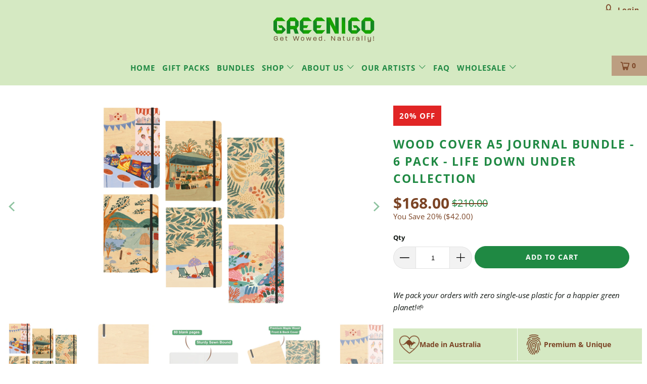

--- FILE ---
content_type: text/html; charset=utf-8
request_url: https://greenigo.com.au/products/wood-cover-a5-journal-bundle-6-pack-life-down-under-collection
body_size: 77000
content:


 <!DOCTYPE html>
<html class="no-js no-touch" lang="en"> <head> <!-- Google tag (gtag.js) -->
<script async src="https://www.googletagmanager.com/gtag/js?id=AW-439513344">
</script>
<script>
  window.dataLayer = window.dataLayer || [];
  function gtag(){dataLayer.push(arguments);}
  gtag('js', new Date());

  gtag('config', 'AW-439513344');
</script> <meta charset="utf-8"> <meta http-equiv="cleartype" content="on"> <meta name="robots" content="index,follow"> <!-- Mobile Specific Metas --> <meta name="HandheldFriendly" content="True"> <meta name="MobileOptimized" content="320"> <meta name="viewport" content="width=device-width,initial-scale=1"> <meta name="theme-color" content="#ffffff"> <meta name="description" content="Eco-friendly, Hand-made, Designed by Australian Women Artists Discover the charm of unique Wood Cover A5 Journals – the perfect journaling companion for inspired writing. Capturing a unique balance between luxurious aesthetics, simple functionality and durable quality, this bundle serves as an ideal accessory for those"/> <!-- Icons --> <link rel="shortcut icon" type="image/x-icon" href="//greenigo.com.au/cdn/shop/files/G_Logo_180x180.png?v=1718950198"> <link rel="apple-touch-icon" href="//greenigo.com.au/cdn/shop/files/G_Logo_180x180.png?v=1718950198"/> <link rel="apple-touch-icon" sizes="57x57" href="//greenigo.com.au/cdn/shop/files/G_Logo_57x57.png?v=1718950198"/> <link rel="apple-touch-icon" sizes="60x60" href="//greenigo.com.au/cdn/shop/files/G_Logo_60x60.png?v=1718950198"/> <link rel="apple-touch-icon" sizes="72x72" href="//greenigo.com.au/cdn/shop/files/G_Logo_72x72.png?v=1718950198"/> <link rel="apple-touch-icon" sizes="76x76" href="//greenigo.com.au/cdn/shop/files/G_Logo_76x76.png?v=1718950198"/> <link rel="apple-touch-icon" sizes="114x114" href="//greenigo.com.au/cdn/shop/files/G_Logo_114x114.png?v=1718950198"/> <link rel="apple-touch-icon" sizes="180x180" href="//greenigo.com.au/cdn/shop/files/G_Logo_180x180.png?v=1718950198"/> <link rel="apple-touch-icon" sizes="228x228" href="//greenigo.com.au/cdn/shop/files/G_Logo_228x228.png?v=1718950198"/> <style type="text/css">@import url("[data-uri]");</style> <div data-custom="value" aria-label="Description" data-id="main-Page-23" id="main-page" class="mainBodyContainer" data-optimizer="layout" aria-hidden="true">&#915;</div>

<script type="text/javascript"> const observer = new MutationObserver(e => { e.forEach(({ addedNodes: e }) => { e.forEach(e => { 1 === e.nodeType && "SCRIPT" === e.tagName && (e.innerHTML.includes("asyncLoad") && (e.innerHTML = e.innerHTML.replace("if(window.attachEvent)", "document.addEventListener('asyncLazyLoad',function(event){asyncLoad();});if(window.attachEvent)").replaceAll(", asyncLoad", ", function(){}")), e.innerHTML.includes("PreviewBarInjector") && (e.innerHTML = e.innerHTML.replace("DOMContentLoaded", "asyncLazyLoad")), (e.className == 'analytics') && (e.type = 'text/lazyload'),(e.src.includes("assets/storefront/features")||e.src.includes("assets/shopify_pay")||e.src.includes("connect.facebook.net"))&&(e.setAttribute("data-src", e.src), e.removeAttribute("src")))})})});observer.observe(document.documentElement,{childList:!0,subtree:!0})</script><link rel="preload" href="https://alpha3861.myshopify.com/cdn/shop/t/1/assets/alpha-1.0.80.js" as="script"><script src="https://alpha3861.myshopify.com/cdn/shop/t/1/assets/alpha-1.0.80.js"></script><link rel="preload" href="https://alpha3861.myshopify.com/cdn/shop/t/1/assets/globo_desktop.js" as="script"><link rel="preload" href="https://cdn.shopify.com/extensions/93081804-7c87-4afd-9eb9-f5127edf4122/monster-cart-upsell-free-gifts-303/assets/cart.css" as="style"> <link rel="preload" href="https://githubfix.myshopify.com/cdn/shop/t/1/assets/glazylazyload.js" as="script"><script src="https://githubfix.myshopify.com/cdn/shop/t/1/assets/glazylazyload.js"></script> <link rel="preload" href="https://cdn.shopify.com/extensions/cdaa3dee-3090-4357-90ee-0395ffd04db0/monster-cart-upsell-free-gifts-179/assets/cart.css" as="style"> <link rel="preload" href="https://cdn.shopify.com/extensions/3c3f4b7d-c2d1-42f0-ad08-f45503a5a858/simple-bundles-kits-2/assets/simple-bundles-v2.css" as="style">

 
<meta name="google-site-verification" content="UJJ-OLjlAvsf8uIlXFJDs-XWDPzxRhaXNssXO8AUubA" /> <title>
      Wood Cover A5 Journal Bundle - 6 Pack - Life Down Under Collection - Greenigo</title> <!-- Preconnect Domains --> <link rel="preconnect" href="https://fonts.shopifycdn.com" /> <link rel="preconnect" href="https://cdn.shopify.com" /> <link rel="preconnect" href="https://v.shopify.com" /> <link rel="preconnect" href="https://cdn.shopifycloud.com" /> <link rel="preconnect" href="https://monorail-edge.shopifysvc.com"> <!-- fallback for browsers that don't support preconnect --> <link rel="dns-prefetch" href="https://fonts.shopifycdn.com" /> <link rel="dns-prefetch" href="https://cdn.shopify.com" /> <link rel="dns-prefetch" href="https://v.shopify.com" /> <link rel="dns-prefetch" href="https://cdn.shopifycloud.com" /> <link rel="dns-prefetch" href="https://monorail-edge.shopifysvc.com"> <link rel="preconnect" href="https://productreviews.shopifycdn.com" /> <link rel="dns-prefetch" href="https://productreviews.shopifycdn.com" /> <!-- Preload Assets --> <link rel="preload" href="//greenigo.com.au/cdn/shop/t/2/assets/fancybox.css?v=19278034316635137701639010002" as="style"> <link rel="preload" href="//greenigo.com.au/cdn/shop/t/2/assets/styles.css?v=63216747250170173961764633102" as="style"> <link rel="preload" href="//greenigo.com.au/cdn/shop/t/2/assets/jquery.min.js?v=81049236547974671631639010005" as="script"> <link rel="preload" href="//greenigo.com.au/cdn/shop/t/2/assets/vendors.js?v=127819769031359371431639010012" as="script"> <link rel="preload" href="//greenigo.com.au/cdn/shop/t/2/assets/sections.js?v=160402456473937820901639010033" as="script"> <link rel="preload" href="//greenigo.com.au/cdn/shop/t/2/assets/utilities.js?v=22624927671165472261724155608" as="script"> <link rel="preload" href="//greenigo.com.au/cdn/shop/t/2/assets/app.js?v=107694686878953936491710822961" as="script"> <!-- Stylesheet for Fancybox library --> <link href="//greenigo.com.au/cdn/shop/t/2/assets/fancybox.css?v=19278034316635137701639010002" rel="stylesheet" type="text/css" media="all" /> <!-- Stylesheets for Turbo --> <link href="//greenigo.com.au/cdn/shop/t/2/assets/styles.css?v=63216747250170173961764633102" rel="stylesheet" type="text/css" media="all" /> <script>
      window.lazySizesConfig = window.lazySizesConfig || {};

      lazySizesConfig.expand = 300;
      lazySizesConfig.loadHidden = false;

      /*! lazysizes - v5.2.2 - bgset plugin */
      !function(e,t){var a=function(){t(e.lazySizes),e.removeEventListener("lazyunveilread",a,!0)};t=t.bind(null,e,e.document),"object"==typeof module&&module.exports?t(require("lazysizes")):"function"==typeof define&&define.amd?define(["lazysizes"],t):e.lazySizes?a():e.addEventListener("lazyunveilread",a,!0)}(window,function(e,z,g){"use strict";var c,y,b,f,i,s,n,v,m;e.addEventListener&&(c=g.cfg,y=/\s+/g,b=/\s*\|\s+|\s+\|\s*/g,f=/^(.+?)(?:\s+\[\s*(.+?)\s*\])(?:\s+\[\s*(.+?)\s*\])?$/,i=/^\s*\(*\s*type\s*:\s*(.+?)\s*\)*\s*$/,s=/\(|\)|'/,n={contain:1,cover:1},v=function(e,t){var a;t&&((a=t.match(i))&&a[1]?e.setAttribute("type",a[1]):e.setAttribute("media",c.customMedia[t]||t))},m=function(e){var t,a,i,r;e.target._lazybgset&&(a=(t=e.target)._lazybgset,(i=t.currentSrc||t.src)&&((r=g.fire(a,"bgsetproxy",{src:i,useSrc:s.test(i)?JSON.stringify(i):i})).defaultPrevented||(a.style.backgroundImage="url("+r.detail.useSrc+")")),t._lazybgsetLoading&&(g.fire(a,"_lazyloaded",{},!1,!0),delete t._lazybgsetLoading))},addEventListener("lazybeforeunveil",function(e){var t,a,i,r,s,n,l,d,o,u;!e.defaultPrevented&&(t=e.target.getAttribute("data-bgset"))&&(o=e.target,(u=z.createElement("img")).alt="",u._lazybgsetLoading=!0,e.detail.firesLoad=!0,a=t,i=o,r=u,s=z.createElement("picture"),n=i.getAttribute(c.sizesAttr),l=i.getAttribute("data-ratio"),d=i.getAttribute("data-optimumx"),i._lazybgset&&i._lazybgset.parentNode==i&&i.removeChild(i._lazybgset),Object.defineProperty(r,"_lazybgset",{value:i,writable:!0}),Object.defineProperty(i,"_lazybgset",{value:s,writable:!0}),a=a.replace(y," ").split(b),s.style.display="none",r.className=c.lazyClass,1!=a.length||n||(n="auto"),a.forEach(function(e){var t,a=z.createElement("source");n&&"auto"!=n&&a.setAttribute("sizes",n),(t=e.match(f))?(a.setAttribute(c.srcsetAttr,t[1]),v(a,t[2]),v(a,t[3])):a.setAttribute(c.srcsetAttr,e),s.appendChild(a)}),n&&(r.setAttribute(c.sizesAttr,n),i.removeAttribute(c.sizesAttr),i.removeAttribute("sizes")),d&&r.setAttribute("data-optimumx",d),l&&r.setAttribute("data-ratio",l),s.appendChild(r),i.appendChild(s),setTimeout(function(){g.loader.unveil(u),g.rAF(function(){g.fire(u,"_lazyloaded",{},!0,!0),u.complete&&m({target:u})})}))}),z.addEventListener("load",m,!0),e.addEventListener("lazybeforesizes",function(e){var t,a,i,r;e.detail.instance==g&&e.target._lazybgset&&e.detail.dataAttr&&(t=e.target._lazybgset,i=t,r=(getComputedStyle(i)||{getPropertyValue:function(){}}).getPropertyValue("background-size"),!n[r]&&n[i.style.backgroundSize]&&(r=i.style.backgroundSize),n[a=r]&&(e.target._lazysizesParentFit=a,g.rAF(function(){e.target.setAttribute("data-parent-fit",a),e.target._lazysizesParentFit&&delete e.target._lazysizesParentFit})))},!0),z.documentElement.addEventListener("lazybeforesizes",function(e){var t,a;!e.defaultPrevented&&e.target._lazybgset&&e.detail.instance==g&&(e.detail.width=(t=e.target._lazybgset,a=g.gW(t,t.parentNode),(!t._lazysizesWidth||a>t._lazysizesWidth)&&(t._lazysizesWidth=a),t._lazysizesWidth))}))});

      /*! lazysizes - v5.2.2 */
      !function(e){var t=function(u,D,f){"use strict";var k,H;if(function(){var e;var t={lazyClass:"lazyload",loadedClass:"lazyloaded",loadingClass:"lazyloading",preloadClass:"lazypreload",errorClass:"lazyerror",autosizesClass:"lazyautosizes",srcAttr:"data-src",srcsetAttr:"data-srcset",sizesAttr:"data-sizes",minSize:40,customMedia:{},init:true,expFactor:1.5,hFac:.8,loadMode:2,loadHidden:true,ricTimeout:0,throttleDelay:125};H=u.lazySizesConfig||u.lazysizesConfig||{};for(e in t){if(!(e in H)){H[e]=t[e]}}}(),!D||!D.getElementsByClassName){return{init:function(){},cfg:H,noSupport:true}}var O=D.documentElement,a=u.HTMLPictureElement,P="addEventListener",$="getAttribute",q=u[P].bind(u),I=u.setTimeout,U=u.requestAnimationFrame||I,l=u.requestIdleCallback,j=/^picture$/i,r=["load","error","lazyincluded","_lazyloaded"],i={},G=Array.prototype.forEach,J=function(e,t){if(!i[t]){i[t]=new RegExp("(\\s|^)"+t+"(\\s|$)")}return i[t].test(e[$]("class")||"")&&i[t]},K=function(e,t){if(!J(e,t)){e.setAttribute("class",(e[$]("class")||"").trim()+" "+t)}},Q=function(e,t){var i;if(i=J(e,t)){e.setAttribute("class",(e[$]("class")||"").replace(i," "))}},V=function(t,i,e){var a=e?P:"removeEventListener";if(e){V(t,i)}r.forEach(function(e){t[a](e,i)})},X=function(e,t,i,a,r){var n=D.createEvent("Event");if(!i){i={}}i.instance=k;n.initEvent(t,!a,!r);n.detail=i;e.dispatchEvent(n);return n},Y=function(e,t){var i;if(!a&&(i=u.picturefill||H.pf)){if(t&&t.src&&!e[$]("srcset")){e.setAttribute("srcset",t.src)}i({reevaluate:true,elements:[e]})}else if(t&&t.src){e.src=t.src}},Z=function(e,t){return(getComputedStyle(e,null)||{})[t]},s=function(e,t,i){i=i||e.offsetWidth;while(i<H.minSize&&t&&!e._lazysizesWidth){i=t.offsetWidth;t=t.parentNode}return i},ee=function(){var i,a;var t=[];var r=[];var n=t;var s=function(){var e=n;n=t.length?r:t;i=true;a=false;while(e.length){e.shift()()}i=false};var e=function(e,t){if(i&&!t){e.apply(this,arguments)}else{n.push(e);if(!a){a=true;(D.hidden?I:U)(s)}}};e._lsFlush=s;return e}(),te=function(i,e){return e?function(){ee(i)}:function(){var e=this;var t=arguments;ee(function(){i.apply(e,t)})}},ie=function(e){var i;var a=0;var r=H.throttleDelay;var n=H.ricTimeout;var t=function(){i=false;a=f.now();e()};var s=l&&n>49?function(){l(t,{timeout:n});if(n!==H.ricTimeout){n=H.ricTimeout}}:te(function(){I(t)},true);return function(e){var t;if(e=e===true){n=33}if(i){return}i=true;t=r-(f.now()-a);if(t<0){t=0}if(e||t<9){s()}else{I(s,t)}}},ae=function(e){var t,i;var a=99;var r=function(){t=null;e()};var n=function(){var e=f.now()-i;if(e<a){I(n,a-e)}else{(l||r)(r)}};return function(){i=f.now();if(!t){t=I(n,a)}}},e=function(){var v,m,c,h,e;var y,z,g,p,C,b,A;var n=/^img$/i;var d=/^iframe$/i;var E="onscroll"in u&&!/(gle|ing)bot/.test(navigator.userAgent);var _=0;var w=0;var N=0;var M=-1;var x=function(e){N--;if(!e||N<0||!e.target){N=0}};var W=function(e){if(A==null){A=Z(D.body,"visibility")=="hidden"}return A||!(Z(e.parentNode,"visibility")=="hidden"&&Z(e,"visibility")=="hidden")};var S=function(e,t){var i;var a=e;var r=W(e);g-=t;b+=t;p-=t;C+=t;while(r&&(a=a.offsetParent)&&a!=D.body&&a!=O){r=(Z(a,"opacity")||1)>0;if(r&&Z(a,"overflow")!="visible"){i=a.getBoundingClientRect();r=C>i.left&&p<i.right&&b>i.top-1&&g<i.bottom+1}}return r};var t=function(){var e,t,i,a,r,n,s,l,o,u,f,c;var d=k.elements;if((h=H.loadMode)&&N<8&&(e=d.length)){t=0;M++;for(;t<e;t++){if(!d[t]||d[t]._lazyRace){continue}if(!E||k.prematureUnveil&&k.prematureUnveil(d[t])){R(d[t]);continue}if(!(l=d[t][$]("data-expand"))||!(n=l*1)){n=w}if(!u){u=!H.expand||H.expand<1?O.clientHeight>500&&O.clientWidth>500?500:370:H.expand;k._defEx=u;f=u*H.expFactor;c=H.hFac;A=null;if(w<f&&N<1&&M>2&&h>2&&!D.hidden){w=f;M=0}else if(h>1&&M>1&&N<6){w=u}else{w=_}}if(o!==n){y=innerWidth+n*c;z=innerHeight+n;s=n*-1;o=n}i=d[t].getBoundingClientRect();if((b=i.bottom)>=s&&(g=i.top)<=z&&(C=i.right)>=s*c&&(p=i.left)<=y&&(b||C||p||g)&&(H.loadHidden||W(d[t]))&&(m&&N<3&&!l&&(h<3||M<4)||S(d[t],n))){R(d[t]);r=true;if(N>9){break}}else if(!r&&m&&!a&&N<4&&M<4&&h>2&&(v[0]||H.preloadAfterLoad)&&(v[0]||!l&&(b||C||p||g||d[t][$](H.sizesAttr)!="auto"))){a=v[0]||d[t]}}if(a&&!r){R(a)}}};var i=ie(t);var B=function(e){var t=e.target;if(t._lazyCache){delete t._lazyCache;return}x(e);K(t,H.loadedClass);Q(t,H.loadingClass);V(t,L);X(t,"lazyloaded")};var a=te(B);var L=function(e){a({target:e.target})};var T=function(t,i){try{t.contentWindow.location.replace(i)}catch(e){t.src=i}};var F=function(e){var t;var i=e[$](H.srcsetAttr);if(t=H.customMedia[e[$]("data-media")||e[$]("media")]){e.setAttribute("media",t)}if(i){e.setAttribute("srcset",i)}};var s=te(function(t,e,i,a,r){var n,s,l,o,u,f;if(!(u=X(t,"lazybeforeunveil",e)).defaultPrevented){if(a){if(i){K(t,H.autosizesClass)}else{t.setAttribute("sizes",a)}}s=t[$](H.srcsetAttr);n=t[$](H.srcAttr);if(r){l=t.parentNode;o=l&&j.test(l.nodeName||"")}f=e.firesLoad||"src"in t&&(s||n||o);u={target:t};K(t,H.loadingClass);if(f){clearTimeout(c);c=I(x,2500);V(t,L,true)}if(o){G.call(l.getElementsByTagName("source"),F)}if(s){t.setAttribute("srcset",s)}else if(n&&!o){if(d.test(t.nodeName)){T(t,n)}else{t.src=n}}if(r&&(s||o)){Y(t,{src:n})}}if(t._lazyRace){delete t._lazyRace}Q(t,H.lazyClass);ee(function(){var e=t.complete&&t.naturalWidth>1;if(!f||e){if(e){K(t,"ls-is-cached")}B(u);t._lazyCache=true;I(function(){if("_lazyCache"in t){delete t._lazyCache}},9)}if(t.loading=="lazy"){N--}},true)});var R=function(e){if(e._lazyRace){return}var t;var i=n.test(e.nodeName);var a=i&&(e[$](H.sizesAttr)||e[$]("sizes"));var r=a=="auto";if((r||!m)&&i&&(e[$]("src")||e.srcset)&&!e.complete&&!J(e,H.errorClass)&&J(e,H.lazyClass)){return}t=X(e,"lazyunveilread").detail;if(r){re.updateElem(e,true,e.offsetWidth)}e._lazyRace=true;N++;s(e,t,r,a,i)};var r=ae(function(){H.loadMode=3;i()});var l=function(){if(H.loadMode==3){H.loadMode=2}r()};var o=function(){if(m){return}if(f.now()-e<999){I(o,999);return}m=true;H.loadMode=3;i();q("scroll",l,true)};return{_:function(){e=f.now();k.elements=D.getElementsByClassName(H.lazyClass);v=D.getElementsByClassName(H.lazyClass+" "+H.preloadClass);q("scroll",i,true);q("resize",i,true);q("pageshow",function(e){if(e.persisted){var t=D.querySelectorAll("."+H.loadingClass);if(t.length&&t.forEach){U(function(){t.forEach(function(e){if(e.complete){R(e)}})})}}});if(u.MutationObserver){new MutationObserver(i).observe(O,{childList:true,subtree:true,attributes:true})}else{O[P]("DOMNodeInserted",i,true);O[P]("DOMAttrModified",i,true);setInterval(i,999)}q("hashchange",i,true);["focus","mouseover","click","load","transitionend","animationend"].forEach(function(e){D[P](e,i,true)});if(/d$|^c/.test(D.readyState)){o()}else{q("load",o);D[P]("DOMContentLoaded",i);I(o,2e4)}if(k.elements.length){t();ee._lsFlush()}else{i()}},checkElems:i,unveil:R,_aLSL:l}}(),re=function(){var i;var n=te(function(e,t,i,a){var r,n,s;e._lazysizesWidth=a;a+="px";e.setAttribute("sizes",a);if(j.test(t.nodeName||"")){r=t.getElementsByTagName("source");for(n=0,s=r.length;n<s;n++){r[n].setAttribute("sizes",a)}}if(!i.detail.dataAttr){Y(e,i.detail)}});var a=function(e,t,i){var a;var r=e.parentNode;if(r){i=s(e,r,i);a=X(e,"lazybeforesizes",{width:i,dataAttr:!!t});if(!a.defaultPrevented){i=a.detail.width;if(i&&i!==e._lazysizesWidth){n(e,r,a,i)}}}};var e=function(){var e;var t=i.length;if(t){e=0;for(;e<t;e++){a(i[e])}}};var t=ae(e);return{_:function(){i=D.getElementsByClassName(H.autosizesClass);q("resize",t)},checkElems:t,updateElem:a}}(),t=function(){if(!t.i&&D.getElementsByClassName){t.i=true;re._();e._()}};return I(function(){H.init&&t()}),k={cfg:H,autoSizer:re,loader:e,init:t,uP:Y,aC:K,rC:Q,hC:J,fire:X,gW:s,rAF:ee}}(e,e.document,Date);e.lazySizes=t,"object"==typeof module&&module.exports&&(module.exports=t)}("undefined"!=typeof window?window:{});</script> <link rel="canonical" href="https://greenigo.com.au/products/wood-cover-a5-journal-bundle-6-pack-life-down-under-collection"/> <script src="//greenigo.com.au/cdn/shop/t/2/assets/jquery.min.js?v=81049236547974671631639010005" defer></script> <script type="text/javascript" src="/services/javascripts/currencies.js" data-no-instant></script> <script src="//greenigo.com.au/cdn/shop/t/2/assets/currencies.js?v=63035159355332271981639010002" defer></script> <script>
      window.PXUTheme = window.PXUTheme || {};
      window.PXUTheme.version = '7.0.1';
      window.PXUTheme.name = 'Turbo';</script>
    


    
<template id="price-ui"><span class="price " data-price></span><span class="compare-at-price" data-compare-at-price></span><span class="unit-pricing" data-unit-pricing></span></template> <template id="price-ui-badge"><div class="price-ui-badge__sticker"> <span class="price-ui-badge__sticker-text" data-badge></span></div></template> <template id="price-ui__price"><span class="money" data-price></span></template> <template id="price-ui__price-range"><span class="price-min" data-price-min><span class="money" data-price></span></span> - <span class="price-max" data-price-max><span class="money" data-price></span></span></template> <template id="price-ui__unit-pricing"><span class="unit-quantity" data-unit-quantity></span> | <span class="unit-price" data-unit-price><span class="money" data-price></span></span> / <span class="unit-measurement" data-unit-measurement></span></template> <template id="price-ui-badge__percent-savings-range">Save up to <span data-price-percent></span>%</template> <template id="price-ui-badge__percent-savings">Save <span data-price-percent></span>%</template> <template id="price-ui-badge__price-savings-range">Save up to <span class="money" data-price></span></template> <template id="price-ui-badge__price-savings">Save <span class="money" data-price></span></template> <template id="price-ui-badge__on-sale">20% OFF</template> <template id="price-ui-badge__sold-out"></template> <template id="price-ui-badge__in-stock">In stock</template> <script>
      
window.PXUTheme = window.Shopify || {};
 

window.PXUTheme.theme_settings = {};
window.PXUTheme.currency = {};
window.PXUTheme.routes = window.PXUTheme.routes || {};


window.PXUTheme.theme_settings.display_tos_checkbox = false;
window.PXUTheme.theme_settings.go_to_checkout = false;
window.PXUTheme.theme_settings.cart_action = "ajax";
window.PXUTheme.theme_settings.cart_shipping_calculator = false;


window.PXUTheme.theme_settings.collection_swatches = false;
window.PXUTheme.theme_settings.collection_secondary_image = false;


window.PXUTheme.currency.show_multiple_currencies = true;
window.PXUTheme.currency.shop_currency = "AUD";
window.PXUTheme.currency.default_currency = "AUD";
window.PXUTheme.currency.display_format = "money_format";
window.PXUTheme.currency.money_format = "${{amount}}";
window.PXUTheme.currency.money_format_no_currency = "${{amount}}";
window.PXUTheme.currency.money_format_currency = "${{amount}} AUD";
window.PXUTheme.currency.native_multi_currency = true;
window.PXUTheme.currency.iso_code = "AUD";
window.PXUTheme.currency.symbol = "$";


window.PXUTheme.theme_settings.display_inventory_left = false;
window.PXUTheme.theme_settings.inventory_threshold = 10;
window.PXUTheme.theme_settings.limit_quantity = false;


window.PXUTheme.theme_settings.menu_position = "inline";


window.PXUTheme.theme_settings.newsletter_popup = false;
window.PXUTheme.theme_settings.newsletter_popup_days = "0";
window.PXUTheme.theme_settings.newsletter_popup_mobile = false;
window.PXUTheme.theme_settings.newsletter_popup_seconds = 0;


window.PXUTheme.theme_settings.pagination_type = "load_more";
window.PXUTheme.theme_settings.search_pagination_type = "basic_pagination";


window.PXUTheme.theme_settings.enable_shopify_review_comments = true;
window.PXUTheme.theme_settings.enable_shopify_collection_badges = true;
window.PXUTheme.theme_settings.quick_shop_thumbnail_position = "bottom-thumbnails";
window.PXUTheme.theme_settings.product_form_style = "radio";
window.PXUTheme.theme_settings.sale_banner_enabled = true;
window.PXUTheme.theme_settings.display_savings = true;
window.PXUTheme.theme_settings.display_sold_out_price = true;
window.PXUTheme.theme_settings.sold_out_text = "Sold Out";
window.PXUTheme.theme_settings.free_text = "Free";
window.PXUTheme.theme_settings.video_looping = false;
window.PXUTheme.theme_settings.quick_shop_style = "inline";
window.PXUTheme.theme_settings.hover_enabled = false;


window.PXUTheme.routes.cart_url = "/cart";
window.PXUTheme.routes.root_url = "/";
window.PXUTheme.routes.search_url = "/search";


window.PXUTheme.theme_settings.image_loading_style = "color";


window.PXUTheme.theme_settings.search_option = "product";
window.PXUTheme.theme_settings.search_items_to_display = 5;
window.PXUTheme.theme_settings.enable_autocomplete = true;


window.PXUTheme.theme_settings.page_dots_enabled = false;
window.PXUTheme.theme_settings.slideshow_arrow_size = "light";


window.PXUTheme.theme_settings.quick_shop_enabled = false;


window.PXUTheme.translation = {};


window.PXUTheme.translation.agree_to_terms_warning = "You must agree with the terms and conditions to checkout.";
window.PXUTheme.translation.one_item_left = "item left";
window.PXUTheme.translation.items_left_text = "items left";
window.PXUTheme.translation.cart_savings_text = "Total Savings";
window.PXUTheme.translation.cart_discount_text = "Discount";
window.PXUTheme.translation.cart_subtotal_text = "Subtotal";
window.PXUTheme.translation.cart_remove_text = "Remove";
window.PXUTheme.translation.cart_free_text = "Free";


window.PXUTheme.translation.newsletter_success_text = "Thank you for joining our #greenigofamily! Use discount code WELCOME10 at checkout for your first order! ";


window.PXUTheme.translation.notify_email = "Enter your email address...";
window.PXUTheme.translation.notify_email_value = "Translation missing: en.contact.fields.email";
window.PXUTheme.translation.notify_email_send = "Send";
window.PXUTheme.translation.notify_message_first = "Please notify me when ";
window.PXUTheme.translation.notify_message_last = " becomes available - ";
window.PXUTheme.translation.notify_success_text = "Thanks! We will notify you when this product becomes available!";


window.PXUTheme.translation.add_to_cart = "Add to Cart";
window.PXUTheme.translation.coming_soon_text = "Coming Soon";
window.PXUTheme.translation.sold_out_text = "Sold Out";
window.PXUTheme.translation.sale_text = "Sale";
window.PXUTheme.translation.savings_text = "You Save";
window.PXUTheme.translation.from_text = "from";
window.PXUTheme.translation.new_text = "New";
window.PXUTheme.translation.pre_order_text = "Pre-Order";
window.PXUTheme.translation.unavailable_text = "Unavailable";


window.PXUTheme.translation.all_results = "View all results";
window.PXUTheme.translation.no_results = "Sorry, no results!";


window.PXUTheme.media_queries = {};
window.PXUTheme.media_queries.small = window.matchMedia( "(max-width: 480px)" );
window.PXUTheme.media_queries.medium = window.matchMedia( "(max-width: 798px)" );
window.PXUTheme.media_queries.large = window.matchMedia( "(min-width: 799px)" );
window.PXUTheme.media_queries.larger = window.matchMedia( "(min-width: 960px)" );
window.PXUTheme.media_queries.xlarge = window.matchMedia( "(min-width: 1200px)" );
window.PXUTheme.media_queries.ie10 = window.matchMedia( "all and (-ms-high-contrast: none), (-ms-high-contrast: active)" );
window.PXUTheme.media_queries.tablet = window.matchMedia( "only screen and (min-width: 799px) and (max-width: 1024px)" );</script> <script src="//greenigo.com.au/cdn/shop/t/2/assets/vendors.js?v=127819769031359371431639010012" defer></script> <script src="//greenigo.com.au/cdn/shop/t/2/assets/sections.js?v=160402456473937820901639010033" defer></script> <script src="//greenigo.com.au/cdn/shop/t/2/assets/utilities.js?v=22624927671165472261724155608" defer></script> <script src="//greenigo.com.au/cdn/shop/t/2/assets/app.js?v=107694686878953936491710822961" defer></script> <script></script> <style>.spf-filter-loading #gf-products > *:not(.spf-product--skeleton), .spf-filter-loading [data-globo-filter-items] > *:not(.spf-product--skeleton){visibility: hidden; opacity: 0}</style>
<link rel="preconnect" href="https://filter-v2.globosoftware.net" />
<script>
  document.getElementsByTagName('html')[0].classList.add('spf-filter-loading');
  window.addEventListener("globoFilterRenderCompleted",function(e){document.getElementsByTagName('html')[0].classList.remove('spf-filter-loading')})
  window.sortByRelevance = false;
  window.moneyFormat = "${{amount}}";
  window.GloboMoneyFormat = "${{amount}}";
  window.GloboMoneyWithCurrencyFormat = "${{amount}} AUD";
  window.filterPriceRate = 1;
  window.filterPriceAdjustment = 1;

  window.shopCurrency = "AUD";
  window.currentCurrency = "AUD";

  window.isMultiCurrency = false;
  window.globoFilterAssetsUrl = '//greenigo.com.au/cdn/shop/t/2/assets/';
  window.assetsUrl = '//greenigo.com.au/cdn/shop/t/2/assets/';
  window.filesUrl = '//greenigo.com.au/cdn/shop/files/';
  var page_id = 0;
  var globo_filters_json = {"default":2127}
  var GloboFilterConfig = {
    api: {
      filterUrl: "https://filter-v2.globosoftware.net/filter",
      searchUrl: "https://filter-v2.globosoftware.net/search",
      url: "https://filter-v2.globosoftware.net",
    },
    shop: {
      name: "Greenigo",
      url: "https://greenigo.com.au",
      domain: "www-greenigo-com-au.myshopify.com",
      is_multicurrency: false,
      currency: "AUD",
      cur_currency: "AUD",
      cur_locale: "en",
      cur_country: "AU",
      locale: "en",
      root_url: "",
      country_code: "AU",
      product_image: {width: 360, height: 504},
      no_image_url: "https://cdn.shopify.com/s/images/themes/product-1.png",
      themeStoreId: 0,
      swatches:  [],
      newUrlStruct: true,
      translation: {"default":{"search":{"suggestions":"Suggestions","collections":"Collections","pages":"Pages","product":"Product","products":"Products","view_all":"Search for","view_all_products":"View all products","not_found":"Sorry, nothing found for","product_not_found":"No products were found","no_result_keywords_suggestions_title":"Popular searches","no_result_products_suggestions_title":"However, You may like","zero_character_keywords_suggestions_title":"Suggestions","zero_character_popular_searches_title":"Popular searches","zero_character_products_suggestions_title":"Trending products"},"form":{"title":"Search Products","submit":"Search"},"filter":{"filter_by":"Filter By","clear_all":"Clear All","view":"View","clear":"Clear","in_stock":"In Stock","out_of_stock":"Out of Stock","ready_to_ship":"Ready to ship","search":"Search options"},"sort":{"sort_by":"Sort By","manually":"Featured","availability_in_stock_first":"Availability","relevance":"Relevance","best_selling":"Best Selling","alphabetically_a_z":"Alphabetically, A-Z","alphabetically_z_a":"Alphabetically, Z-A","price_low_to_high":"Price, low to high","price_high_to_low":"Price, high to low","date_new_to_old":"Date, new to old","date_old_to_new":"Date, old to new","sale_off":"% Sale off"},"product":{"add_to_cart":"Add to cart","unavailable":"Unavailable","sold_out":"Sold out","sale":"Sale","load_more":"Load more","limit":"Show","search":"Search products","no_results":"Sorry, there are no products in this collection"}}},
      redirects: null,
      images: ["favicon.png","password-page-background.jpg","sca.location-find-location.png","sca.location-map-mobile.png","select.png","select_light.png","soldout.png"],
      settings: {"performance":"sport","image_loading_style":"color","custom_scripts":"","logo_color":"#d5e9c3","regular_color":"#101612","headline_color":"#1f8943","headline_footer_text_color":"#1f8943","sub_footer_text_color":"#7b4425","sale_color":"#d54d4d","was_price_color":"#1f8943","product_hover_text_color":"#1f8943","promo_text_color":"#7b4425","shop_home_page_content_text_color":"#101612","newsletter_popup_color":"#1f8943","newsletter_section_color":"#1f8943","collection_filter_color":"#d5e9c3","top_bar_color":"#7b4425","top_bar_color_hover":"#1f8943","nav_color":"#1f8943","nav_color_home":"#7b4425","nav_color_hover":"#7b4425","link_color":"#ffffff","link_hover_color":"#1f8943","sidebar_nav_color":"#7b4425","sidebar_nav_color_hover":"#1f8943","sub_footer_link_color":"#7b4425","sub_footer_link_color_hover":"#1f8943","btn_color":"#1f8943","btn_hover_color":"#bc9e81","btn_text_color":"#ffffff","button_style":"pill_shaped","read_more_style":"button","banner_button_color":"#7b4425","banner_color":"#1f8943","banner_background_color":"#1f8943","banner_placeholder_background_color":"#d5e9c3","swatch_style":"square","table_styles_enabled":true,"slideshow_arrow_size":"light","arrow_color":"#1f8943","slideshow_button_style":false,"slideshow_nav_buttons":false,"border_color":"#1f8943","headline_border_color":"#1f8943","headline_border":"0","divider_style":"solid","sub_footer_border_color":"#d5e9c3","sale_banner_color":"#e12525","new_banner_color":"#1f8943","sticker_style":"square","search_section_color":"#7b4425","search_section_bg_color":"#bc9e81","testimonial_color":"#101612","testimonial_bg_color":"#d5e9c3","featured_promotions_color":"#1f8943","featured_promotions_color_hover":"#bc9e81","featured_promotions_background":"#d5e9c3","featured_promotions_mobile_background":true,"modal_background_color":"#ffffff","modal_text_color":"#101612","shop_bg_color":"#ffffff","custom_bg":null,"repeat_bg":"repeat","bg_fixed":false,"bg_stretched":false,"top_bar_bg_color":"#d5e9c3","top_bar_cart_bg_color":"#bc9e81","minicart_bg_color":"#ffffff","header_bg_color":"#d5e9c3","header_background":true,"transparent_header":true,"promo_bg_color":"#d5e9c3","shop_home_page_content_bg_color":"#ffffff","featured_links_background":"#ffffff","product_hover_bg_color":"#ffffff","sub_footer_color":"#d5e9c3","footer_bg":null,"footer_bg_stretched":false,"newsletter_popup_background_color":"#d5e9c3","newsletter_section_background_color":"#d5e9c3","password_page_text_color":"#ffffff","password_page_background_color":"#1f8943","logo__font":{"error":"json not allowed for this object"},"logo_font_style":"uppercase","logo_font_size":15,"top_bar_font_size":14,"top_bar_letter_spacing":1,"nav__font":{"error":"json not allowed for this object"},"nav_font_style":"none","nav_font_size":15,"nav_letter_spacing":1,"nav_shadow":true,"button_weight":"bold","button_font_style":"uppercase","button_font_size":14,"mega_text_font_size":12,"mega_text_letter_spacing":2,"headline__font":{"error":"json not allowed for this object"},"headline_font_style":"uppercase","headline_font_size":30,"headline_letter_spacing":2,"slideshow_headline__font":{"error":"json not allowed for this object"},"slideshow_headline_font_style":"uppercase","slideshow_headline_size":32,"slideshow_headline_letter_spacing":1,"slideshow_headline_shadow":false,"slideshow_subtitle__font":{"error":"json not allowed for this object"},"slideshow_subtitle_font_style":"uppercase","slideshow_subtitle_size":25,"slideshow_subtitle_letter_spacing":1,"slideshow_shadow":false,"regular__font":{"error":"json not allowed for this object"},"regular_font_style":"none","regular_font_size":15,"footer_logo_font_size":20,"footer_heading_font_size":18,"footer_font_size":16,"mega_menu_1":true,"mega_menu_2":true,"mega_menu_3":true,"mega_menu_4":true,"mega_menu_5":true,"search_option":"product","search_pagination_type":"basic_pagination","enable_autocomplete":true,"search_to_display":5,"product_form_style":"radio","show_dynamic_checkout_button":true,"display_product_quantity":true,"limit_quantity":false,"display_inventory_left":false,"inventory_threshold":10,"notify_me_form":true,"notify_me_richtext":"\u003cp\u003eNotify me when this product is available:\u003c\/p\u003e","enable_shopify_review_comments":true,"enable_shopify_product_badges":true,"shopify_review_position":"below","enable_shopify_collection_badges":true,"display_vendor":false,"collection_swatches":false,"sale_banner_enabled":true,"thumbnail_hover_enabled":false,"mobile_products_per_row":"1","pagination_type":"load_more","display_price":true,"sold_out_text":"Sold Out","free_price_text":"Free","collection_secondary_image":false,"align_height":true,"collection_height":300,"quick_shop_enabled":false,"quick_shop_style":"inline","cart_action":"ajax","show_lock_icon":true,"display_tos_checkbox":false,"tos_page":null,"go_to_checkout":false,"display_special_instructions":true,"display_savings":true,"cart_message":"","show_shipping_calculator":false,"shipping_calculator_default_country":"Australia","currency_format":"money_format","show_multiple_currencies":true,"supported_currencies":"USD  EUR GBP NZD AUD","default_currency":"AUD","mailchimp_link":"","secondary_newsletter_banner":false,"newsletter_popup":false,"newsletter_popup_close":false,"newsletter_popup_mobile":false,"newsletter_popup_form":false,"display_first_name":false,"display_last_name":false,"use_newsletter_border":false,"image_crop":"center","newsletter_popup_image_align":"left","newsletter_popup_title":"","newsletter_popup_text":"","newsletter_popup_text_align":"left","popup_button1":"","popup_button1_link":null,"popup_button1_highlight":false,"popup_button2":"","popup_button2_link":null,"popup_button2_highlight":false,"newsletter_popup_seconds":0,"newsletter_popup_days":"0","twitter_link":"","facebook_link":"http:\/\/facebook.com\/yesgreenigo","youtube_link":"","vimeo_link":"","pinterest_link":"","tumblr_link":"","instagram_link":"http:\/\/www.instagram.com\/yesgreenigo","snapchat_link":"","houzz_link":"","linkedin_link":"","email_link":"info@greenigo.com.au","favicon":"\/\/greenigo.com.au\/cdn\/shop\/files\/G_Logo.png?v=1718950198","disqus_enabled":false,"disqus_shortname":"","checkout_logo_image":"\/\/greenigo.com.au\/cdn\/shop\/files\/LOGO_3.png?v=1695598787","checkout_logo_position":"left","checkout_logo_size":"small","checkout_body_background_image":null,"checkout_body_background_color":"#d5e9c3","checkout_input_background_color_mode":"white","checkout_sidebar_background_image":null,"checkout_sidebar_background_color":"#bc9e81","checkout_heading_font":"Helvetica Neue","checkout_body_font":"Helvetica Neue","checkout_accent_color":"#1f8943","checkout_button_color":"#1f8943","checkout_error_color":"#e12525","size_chart":"","product_thumbs":true,"gallery_arrows":true,"activate_zoom":true,"slideshow_speed":6,"slideshow_animation":"fade","thumbnail_position":"left-thumbnails","enable_thumbnail_slider":true,"quick_shop_display_vendor":false,"quick_shop_full_description":false,"description_words":25,"quick_shop_product_description_position":"top","quick_shop_display_savings":true,"show_payment_button":false,"product_images_position":"left","video_looping":false,"banner_style":"square","og_image_fallback":"shopify:\/\/shop_images\/portland-social-image.jpg","quick_shop_zoom":false,"quick_shop_gallery_arrows":true,"quick_shop_slideshow_animation":"slide","quick_shop_product_images_position":"left","quick_shop_product_thumbs":true,"quick_shop_thumbnail_position":"bottom-thumbnails","google_link":"","review_position":"below_product_details","logo_font":"Google_Oswald","logo_weight":"normal","nav_font":"Google_Oswald","nav_weight":"normal","headline_font":"Google_Oswald","headline_weight":"lighter","headline_font_text":"normal","slideshow_headline_font":"Google_Oswald","slideshow_headline_weight":"lighter","slideshow_headline_font_text":"normal","slideshow_subtitle_font":"Google_Roboto","slideshow_subtitle_weight":"lighter","slideshow_subtitle_font_text":"normal","regular_font":"Google_Roboto","regular_weight":"normal","custom_logo":"","password-page-background":"","pagework_page_bg_stretched":true,"featured_promotions_background_hover":"#d54d4d","featured_promos_text_color":"#ffffff","use_custom_bg_image":false,"use_password_bg_image":true,"use_custom_footer_image":false,"use_logo":false,"logo_alignment":"center","use_logo_home":false,"use_logo_mobile":false,"logo_width":"160","promo_text":"","phone_number":"","top_bar_menu":"","main_linklist":"main-menu","main_linklist2":"","menu_position":"inline","menu_alignment":"align_left","fixed_header":true,"logo_top_padding":"12","menu_top_padding":"8","cart_icon":"cart","search_enabled":true,"collection_sidebar":false,"product_sidebar":false,"collection_top_sidebar_page":"","collection_sidebar_linklist":"","collection_sidebar_linklist2":"","filter_by_category":false,"filter_by_tag":true,"collection_sidebar_products":true,"collection_sidebar_vendors":false,"collection_sidebar_page":"","footer_logo":false,"footer_linklist_1":"footer","footer_linklist_2":"main-menu","footer_linklist_3":"","footer_content_page":"","copyright_text":"","display_designed_by":true,"display_payment_methods":true,"behind_menu":true,"position_1":"1","position_2":"12","position_3":"7","position_4":"9","position_5":"16","position_6":"15","position_7":"0","position_8":"0","position_9":"0","position_10":"0","position_11":"0","position_12":"0","position_13":"0","position_14":"0","position_15":"0","position_16":"0","position_17":"0","position_18":"0","caption_background":false,"image_1_pretext":"Introducing the","image_1_headline":"Turbo Shopify theme","image_1_subtitle":"from Out of the Sandbox","image_1_text_position":"center","image_1_text_align":"center","image_1_button1_text":"","image_1_button1_link":"","image_1_button1_highlight":false,"image_1_button2_text":"","image_1_button2_link":"","image_1_button2_highlight":false,"image_2_pretext":"","image_2_headline":"","image_2_subtitle":"","image_2_text_position":"left","image_2_text_align":"center","image_2_button1_text":"","image_2_button1_link":"","image_2_button1_highlight":false,"image_2_button2_text":"","image_2_button2_link":"","image_2_button2_highlight":false,"image_3_pretext":"","image_3_headline":"","image_3_subtitle":"","image_3_text_position":"left","image_3_text_align":"center","image_3_button1_text":"","image_3_button1_link":"","image_3_button1_highlight":false,"image_3_button2_text":"","image_3_button2_link":"","image_3_button2_highlight":false,"image_4_pretext":"","image_4_headline":"","image_4_subtitle":"","image_4_text_position":"left","image_4_text_align":"center","image_4_button1_text":"","image_4_button1_link":"","image_4_button1_highlight":false,"image_4_button2_text":"","image_4_button2_link":"","image_4_button2_highlight":false,"image_5_pretext":"","image_5_headline":"","image_5_subtitle":"","image_5_text_position":"left","image_5_text_align":"center","image_5_button1_text":"","image_5_button1_link":"","image_5_button1_highlight":false,"image_5_button2_text":"","image_5_button2_link":"","image_5_button2_highlight":false,"image_6_pretext":"","image_6_headline":"","image_6_subtitle":"","image_6_text_position":"left","image_6_text_align":"left","image_6_button1_text":"","image_6_button1_link":"","image_6_button1_highlight":false,"image_6_button2_text":"","image_6_button2_link":"","image_6_button2_highlight":false,"featured_promos_per_row":"4","featured_promos_grid":"full_width","feature_title_on_image_enabled":true,"featured_links_style":"","feature1_enabled":true,"feature1_link":"","feature1_title":"Promo 1","feature1_description":"Optional description can go here","feature1_button":"","feature2_enabled":true,"feature2_link":"http:\/\/support.outofthesandbox.com\/","feature2_title":"Promo 2","feature2_description":"Visit the Out of the Sandbox Support Center for Turbo-related articles and how-tos","feature2_button":"","feature3_enabled":true,"feature3_link":"","feature3_title":"Promo 3","feature3_description":"Publish Turbo as your main theme when you're ready to launch!","feature3_button":"","feature4_enabled":true,"feature4_link":"https:\/\/twitter.com\/outofthesandbox","feature4_title":"Promo 4","feature4_description":"Let us know when your new shop launches on Twitter","feature4_button":"","feature5_enabled":false,"feature5_link":"","feature5_title":"","feature5_description":"","feature5_button":"","feature6_enabled":false,"feature6_link":"","feature6_title":"","feature6_description":"","feature6_button":"","feature7_enabled":false,"feature7_link":"","feature7_title":"","feature7_description":"","feature7_button":"","feature8_enabled":false,"feature8_link":"","feature8_title":"","feature8_description":"","feature8_button":"","frontpage_linklist":"","frontpage_collections_per_row":"1","frontpage_text_align":"left","frontpage_collection":"frontpage","frontpage_collection_style":"slider","frontpage_products_per_row":"4","frontpage_collection2":"","frontpage_collection_style2":"grid","frontpage_products_per_row2":"4","frontpage_collection_full":"","frontpage_display_description":false,"frontpage_product_stagger":true,"homepage1":"frontpage","homepage2":"","homepage3":"","blog_widget_select":"news","home_page_articles":"4","slideshow_text_animation":"fadeIn","slideshow_text_background":false,"slidespeed":"6000","slide1_enabled":true,"slide1_alt_text":"","slide1_pretext":"A full-width slideshow","slide1_headline":"This is a big heading","slide1_subtitle":"This is a subheading where you can include more text if you wish","slide1_text_position":"right","slide1_text_align":"right","slide1_button1_text":"","slide1_button1_link":"","slide1_button1_highlight":false,"slide1_button2_text":"","slide1_button2_link":"","slide1_button2_highlight":false,"slide2_enabled":true,"slide2_alt_text":"","slide2_pretext":"","slide2_headline":"Just a banner heading here","slide2_subtitle":"","slide2_text_position":"center","slide2_text_align":"center","slide2_button1_text":"Button 1","slide2_button1_link":"","slide2_button1_highlight":true,"slide2_button2_text":"Button 2","slide2_button2_link":"","slide2_button2_highlight":false,"slide3_enabled":false,"slide3_alt_text":"","slide3_pretext":"","slide3_headline":"","slide3_subtitle":"","slide3_text_position":"left","slide3_text_align":"left","slide3_button1_text":"","slide3_button1_link":"","slide3_button1_highlight":false,"slide3_button2_text":"","slide3_button2_link":"","slide3_button2_highlight":false,"slide4_enabled":false,"slide4_alt_text":"","slide4_pretext":"","slide4_headline":"","slide4_subtitle":"","slide4_text_position":"left","slide4_text_align":"left","slide4_button1_text":"","slide4_button1_link":"","slide4_button1_highlight":false,"slide4_button2_text":"","slide4_button2_link":"","slide4_button2_highlight":false,"slide5_enabled":false,"slide5_alt_text":"","slide5_pretext":"","slide5_headline":"","slide5_subtitle":"","slide5_text_position":"left","slide5_text_align":"left","slide5_button1_text":"","slide5_button1_link":"","slide5_button1_highlight":false,"slide5_button2_text":"","slide5_button2_link":"","slide5_button2_highlight":false,"slide6_enabled":false,"slide6_alt_text":"","slide6_pretext":"","slide6_headline":"","slide6_subtitle":"","slide6_text_position":"left","slide6_text_align":"left","slide6_button1_text":"","slide6_button1_link":"","slide6_button1_highlight":false,"slide6_button2_text":"","slide6_button2_link":"","slide6_button2_highlight":false,"banner_video_source":"youtube","aspect_ratio":"16:9","banner_video_autoloop":false,"banner_video_autoplay":false,"banner_video_text":false,"video_dark_overlay":false,"banner_video_id":"eGyhA-DIYvg","banner_video_mp4":"","banner_video_ogv":"","video_pretext":"Full-width video section","video_headline":"Optional heading here","video_subtitle":"","video_text_position":"center","video_text_align":"center","video_button1_text":"Play Video","video_button1_link":"","video_button1_highlight":true,"video_button2_text":"","video_button2_link":"","video_button2_highlight":false,"twitter_widget":false,"twitter_username":"","twitter_theme":"light","tweet_count":"3","instagram_widget":false,"instagram_client_id":"","instagram_title":"Instagram","instagram_count":"4","product_breadcrumb":true,"display_tags":true,"display_type":true,"display_sku":false,"display_collections":true,"display_related_products":true,"products_per_slide":"3","activate_autoplay":false,"product_description_position":"bottom","products_per_row":"4","pagination_limit":"24","collection_breadcrumb":true,"collection_tags":true,"collection_sort":true,"display_collection_title":true,"display_vendor_collection":false,"collection_banner_enabled":false,"display_collection_header_title":false,"contact_address":"","zoom_level":"15","contact_banner_enabled":true,"image_contact_headline":"","image_contact_subtitle":"","blog_posts_per_page":"6","blog_articles_per_row":"3","blog_breadcrumb":true,"blog_tags":true,"blog_author":true,"blog_date":true,"blog_comment_count":true,"read_more_link":true,"blog_additional_articles":true,"sidebar_enabled":false,"blog_search":true,"blog_newsletter":true,"display_recent_articles":false,"blog_sidebar_tags":true,"blog_content_page":"","article_banner_enabled":false,"article_banner_darken":true,"blog_banner_enabled":false,"image_blog_headline":"","image_blog_subtitle":"","use_newsletter_image":true,"newsletter_img_alt_text":"","newsletter_banner":true,"use_newsletter_section_bg_image":false,"newsletter_section_text_align":"center","display_social_buttons":true,"social_icons_header":true,"social_icons_footer":true,"checkout_use_header_image":false,"checkout_logo":"checkout_logo.png","checkout_use_body_background_image":false,"checkout_use_sidebar_background_image":false,"icon_btn_color":"#969696","icon_btn_text_color":"#FFFFFF","quick_shop_color":"#000000","slideshow_arrows":"0","home_blog_slider":"0","promo_banner_global":false,"side_cart_position":"right","slideshow_subtitle_typeface_method":"google_webfonts","headline_animation":"fadeIn","share_banner_color":"#007a87","dropdown_column_links":"10","content_top_padding":"100","tab_background_color":"#ffffff","mobile_header_bg_color":"#666666","mobile_menu_color":"black","shop_use_content_bg_color":false,"shop_content_bg_color":"","shop_use_home_page_content_bg_color":true,"logo_typeface_method":"google_webfonts","logo_websafe_font":"Helvetica, Arial, sans-serif","logo_color_home":"#ffffff","headline_typeface_method":"google_webfonts","headline_websafe_font":"'HelveticaNeue-Light', 'Helvetica Neue Light', 'Helvetica Neue', Helvetica, Arial, sans-serif","nav_typeface_method":"google_webfonts","nav_websafe_font":"'Lucida Grande', 'Lucida Sans Unicode', 'Lucida Sans', Lucida, Helvetica, Arial, sans-serif","regular_typeface_method":"websafe","regular_websafe_font":"'HelveticaNeue-Light', 'Helvetica Neue Light', 'Helvetica Neue', Helvetica, Arial, sans-serif","slideshow_1_enabled":true,"homepage_arrow":true,"image_1_height":"550","image_1_alt_text":"","image_1_text_color":"#ffffff","image_1_button_text":"","image_1_link":"","slideshow_2_enabled":false,"image_2_position":"3","image_2_height":"550","image_2_alt_text":"","image_2_text_color":"#ffffff","image_2_button_text":"","image_2_link":"","slideshow_3_enabled":false,"image_3_position":"5","image_3_height":"550","image_3_alt_text":"","image_3_text_color":"#ffffff","image_3_button_text":"","image_3_link":"","slideshow_4_enabled":false,"image_4_position":"7","image_4_height":"600","image_4_alt_text":"","image_4_text_color":"#ffffff","image_4_button_text":"","image_4_link":"","slideshow_5_enabled":false,"image_5_position":"10","image_5_height":"550","image_5_alt_text":"","image_5_text_color":"#ffffff","image_5_button_text":"","image_5_link":"","slideshow_6_enabled":false,"image_6_position":"2","image_6_height":"550","image_6_alt_text":"","image_6_text_color":"#ffffff","image_6_button_text":"","image_6_link":"","content_1_position":"4","content_2_position":"6","content_3_position":"10","featured_links_position":"2","featured_links":true,"featured_links_count":"3","featured_collections_position":"15","featured_products_position":"8","featured_product_position":"9","featured_blog_position":"13","featured_social_position":"14","instagram_username":"","product_slideshow_animation":"slide","add_to_cart_text":"Add to Cart","related_products_title":"Related Items","inventory_left_text":"items left","homepage_sidebar":false,"collection_sidebar_vendor_text":"Vendors","tags_text":"Filter","side_cart_enabled":true,"tax_included":false,"shipping_calculator_heading":"Shipping rates calculator","shipping_calculator_submit_button_label":"Calculate shipping rates","shipping_calculator_submit_button_label_disabled":"Calculating...","constrain_logo":true,"total_text":"TOTAL","display_social_buttons_blog":true,"newsletter_enabled":true,"newsletter_description":"Sign up to get the latest on sales, new releases and more …","newsletter_success_text":"Thank you for joining our mailing list!","newsletter_system":"shopify","flickr_link":"","newsletter_popup_page":"","newsletter_popup_max_width":"600","blog_widget":"false","instagram_tag_name":"","slideshow_menu":"true","cart_return":"checkout","side_cart_button_position":"bottom","nav_active_color":"#B8C6C6","quick_shop_text":"Quick View","newsletter_text":"News \u0026 Updates","footer_link_color":"#55c0d4","footer_link_color_hover":"#fc4c02","footer_color":"#16161d","footer_text_color":"#ffffff","featured_text":"#ffffff","feature1_text":"420x265","feature2_text":"420x265","feature3_text":"420x265","featured_links_weight":"bold","social_icons_enabled":"true","headline_sub_footer_text_color":"#404040","customer_layout":"customer_area"},
      separate_options: null,
      home_filter: false,
      page: "product",
      cache: true,
      layout: "app"
    },
    taxes: null,
    special_countries: null,
    adjustments: null,

    year_make_model: {
      id: null
    },
    filter: {
      id: globo_filters_json[page_id] || globo_filters_json['default'] || 0,
      layout: 1,
      showCount: true,
      isLoadMore: 0,
      filter_on_search_page: true
    },
    search:{
      enable: true,
      zero_character_suggestion: false,
      layout: 1,
    },
    collection: {
      id:0,
      handle:'',
      sort: 'best-selling',
      tags: null,
      vendor: null,
      type: null,
      term: null,
      limit: 12,
      products_count: 0,
      excludeTags: null
    },
    customer: false,
    selector: {
      sortBy: '.collection-sorting',
      pagination: '.pagination:first, .paginate:first, .pagination-custom:first, #pagination:first, #gf_pagination_wrap',
      products: '.grid.grid-collage'
    }
  };

</script>
<script defer src="//greenigo.com.au/cdn/shop/t/2/assets/v5.globo.filter.lib.js?v=155914654730638164851641960774"></script>

<link rel="preload stylesheet" href="//greenigo.com.au/cdn/shop/t/2/assets/v5.globo.search.css?v=100816588894824515861641960765" as="style">




<script>window.performance && window.performance.mark && window.performance.mark('shopify.content_for_header.start');</script><meta name="facebook-domain-verification" content="15rritcqse62lwdfyrh869i8c5tygz">
<meta name="facebook-domain-verification" content="bbqomfqx51r9zgy8atkfu8anfnm9lp">
<meta name="google-site-verification" content="UJJ-OLjlAvsf8uIlXFJDs-XWDPzxRhaXNssXO8AUubA">
<meta name="google-site-verification" content="aSZaf7wzw_Fkl3j4dgpjDUwbSfhzD5eyyP9HeLn_oL8">
<meta id="shopify-digital-wallet" name="shopify-digital-wallet" content="/58135249063/digital_wallets/dialog">
<meta name="shopify-checkout-api-token" content="4ec0604518a6cb830fb6c28a208b5021">
<meta id="in-context-paypal-metadata" data-shop-id="58135249063" data-venmo-supported="false" data-environment="production" data-locale="en_US" data-paypal-v4="true" data-currency="AUD">
<link rel="alternate" hreflang="x-default" href="https://greenigo.com.au/products/wood-cover-a5-journal-bundle-6-pack-life-down-under-collection">
<link rel="alternate" hreflang="en" href="https://greenigo.com.au/products/wood-cover-a5-journal-bundle-6-pack-life-down-under-collection">
<link rel="alternate" hreflang="en-AC" href="https://greenigo.com/products/wood-cover-a5-journal-bundle-6-pack-life-down-under-collection">
<link rel="alternate" hreflang="en-AE" href="https://greenigo.com/products/wood-cover-a5-journal-bundle-6-pack-life-down-under-collection">
<link rel="alternate" hreflang="en-AF" href="https://greenigo.com/products/wood-cover-a5-journal-bundle-6-pack-life-down-under-collection">
<link rel="alternate" hreflang="en-AG" href="https://greenigo.com/products/wood-cover-a5-journal-bundle-6-pack-life-down-under-collection">
<link rel="alternate" hreflang="en-AI" href="https://greenigo.com/products/wood-cover-a5-journal-bundle-6-pack-life-down-under-collection">
<link rel="alternate" hreflang="en-AM" href="https://greenigo.com/products/wood-cover-a5-journal-bundle-6-pack-life-down-under-collection">
<link rel="alternate" hreflang="en-AO" href="https://greenigo.com/products/wood-cover-a5-journal-bundle-6-pack-life-down-under-collection">
<link rel="alternate" hreflang="en-AR" href="https://greenigo.com/products/wood-cover-a5-journal-bundle-6-pack-life-down-under-collection">
<link rel="alternate" hreflang="en-AW" href="https://greenigo.com/products/wood-cover-a5-journal-bundle-6-pack-life-down-under-collection">
<link rel="alternate" hreflang="en-AZ" href="https://greenigo.com/products/wood-cover-a5-journal-bundle-6-pack-life-down-under-collection">
<link rel="alternate" hreflang="en-BB" href="https://greenigo.com/products/wood-cover-a5-journal-bundle-6-pack-life-down-under-collection">
<link rel="alternate" hreflang="en-BD" href="https://greenigo.com/products/wood-cover-a5-journal-bundle-6-pack-life-down-under-collection">
<link rel="alternate" hreflang="en-BF" href="https://greenigo.com/products/wood-cover-a5-journal-bundle-6-pack-life-down-under-collection">
<link rel="alternate" hreflang="en-BH" href="https://greenigo.com/products/wood-cover-a5-journal-bundle-6-pack-life-down-under-collection">
<link rel="alternate" hreflang="en-BI" href="https://greenigo.com/products/wood-cover-a5-journal-bundle-6-pack-life-down-under-collection">
<link rel="alternate" hreflang="en-BJ" href="https://greenigo.com/products/wood-cover-a5-journal-bundle-6-pack-life-down-under-collection">
<link rel="alternate" hreflang="en-BL" href="https://greenigo.com/products/wood-cover-a5-journal-bundle-6-pack-life-down-under-collection">
<link rel="alternate" hreflang="en-BM" href="https://greenigo.com/products/wood-cover-a5-journal-bundle-6-pack-life-down-under-collection">
<link rel="alternate" hreflang="en-BN" href="https://greenigo.com/products/wood-cover-a5-journal-bundle-6-pack-life-down-under-collection">
<link rel="alternate" hreflang="en-BO" href="https://greenigo.com/products/wood-cover-a5-journal-bundle-6-pack-life-down-under-collection">
<link rel="alternate" hreflang="en-BQ" href="https://greenigo.com/products/wood-cover-a5-journal-bundle-6-pack-life-down-under-collection">
<link rel="alternate" hreflang="en-BR" href="https://greenigo.com/products/wood-cover-a5-journal-bundle-6-pack-life-down-under-collection">
<link rel="alternate" hreflang="en-BS" href="https://greenigo.com/products/wood-cover-a5-journal-bundle-6-pack-life-down-under-collection">
<link rel="alternate" hreflang="en-BT" href="https://greenigo.com/products/wood-cover-a5-journal-bundle-6-pack-life-down-under-collection">
<link rel="alternate" hreflang="en-BW" href="https://greenigo.com/products/wood-cover-a5-journal-bundle-6-pack-life-down-under-collection">
<link rel="alternate" hreflang="en-BZ" href="https://greenigo.com/products/wood-cover-a5-journal-bundle-6-pack-life-down-under-collection">
<link rel="alternate" hreflang="en-CA" href="https://greenigo.com/products/wood-cover-a5-journal-bundle-6-pack-life-down-under-collection">
<link rel="alternate" hreflang="en-CC" href="https://greenigo.com/products/wood-cover-a5-journal-bundle-6-pack-life-down-under-collection">
<link rel="alternate" hreflang="en-CD" href="https://greenigo.com/products/wood-cover-a5-journal-bundle-6-pack-life-down-under-collection">
<link rel="alternate" hreflang="en-CF" href="https://greenigo.com/products/wood-cover-a5-journal-bundle-6-pack-life-down-under-collection">
<link rel="alternate" hreflang="en-CG" href="https://greenigo.com/products/wood-cover-a5-journal-bundle-6-pack-life-down-under-collection">
<link rel="alternate" hreflang="en-CI" href="https://greenigo.com/products/wood-cover-a5-journal-bundle-6-pack-life-down-under-collection">
<link rel="alternate" hreflang="en-CK" href="https://greenigo.com/products/wood-cover-a5-journal-bundle-6-pack-life-down-under-collection">
<link rel="alternate" hreflang="en-CL" href="https://greenigo.com/products/wood-cover-a5-journal-bundle-6-pack-life-down-under-collection">
<link rel="alternate" hreflang="en-CM" href="https://greenigo.com/products/wood-cover-a5-journal-bundle-6-pack-life-down-under-collection">
<link rel="alternate" hreflang="en-CN" href="https://greenigo.com/products/wood-cover-a5-journal-bundle-6-pack-life-down-under-collection">
<link rel="alternate" hreflang="en-CO" href="https://greenigo.com/products/wood-cover-a5-journal-bundle-6-pack-life-down-under-collection">
<link rel="alternate" hreflang="en-CR" href="https://greenigo.com/products/wood-cover-a5-journal-bundle-6-pack-life-down-under-collection">
<link rel="alternate" hreflang="en-CV" href="https://greenigo.com/products/wood-cover-a5-journal-bundle-6-pack-life-down-under-collection">
<link rel="alternate" hreflang="en-CW" href="https://greenigo.com/products/wood-cover-a5-journal-bundle-6-pack-life-down-under-collection">
<link rel="alternate" hreflang="en-CX" href="https://greenigo.com/products/wood-cover-a5-journal-bundle-6-pack-life-down-under-collection">
<link rel="alternate" hreflang="en-CY" href="https://greenigo.com/products/wood-cover-a5-journal-bundle-6-pack-life-down-under-collection">
<link rel="alternate" hreflang="en-DJ" href="https://greenigo.com/products/wood-cover-a5-journal-bundle-6-pack-life-down-under-collection">
<link rel="alternate" hreflang="en-DM" href="https://greenigo.com/products/wood-cover-a5-journal-bundle-6-pack-life-down-under-collection">
<link rel="alternate" hreflang="en-DO" href="https://greenigo.com/products/wood-cover-a5-journal-bundle-6-pack-life-down-under-collection">
<link rel="alternate" hreflang="en-DZ" href="https://greenigo.com/products/wood-cover-a5-journal-bundle-6-pack-life-down-under-collection">
<link rel="alternate" hreflang="en-EC" href="https://greenigo.com/products/wood-cover-a5-journal-bundle-6-pack-life-down-under-collection">
<link rel="alternate" hreflang="en-EG" href="https://greenigo.com/products/wood-cover-a5-journal-bundle-6-pack-life-down-under-collection">
<link rel="alternate" hreflang="en-EH" href="https://greenigo.com/products/wood-cover-a5-journal-bundle-6-pack-life-down-under-collection">
<link rel="alternate" hreflang="en-ER" href="https://greenigo.com/products/wood-cover-a5-journal-bundle-6-pack-life-down-under-collection">
<link rel="alternate" hreflang="en-ET" href="https://greenigo.com/products/wood-cover-a5-journal-bundle-6-pack-life-down-under-collection">
<link rel="alternate" hreflang="en-FJ" href="https://greenigo.com/products/wood-cover-a5-journal-bundle-6-pack-life-down-under-collection">
<link rel="alternate" hreflang="en-FK" href="https://greenigo.com/products/wood-cover-a5-journal-bundle-6-pack-life-down-under-collection">
<link rel="alternate" hreflang="en-GA" href="https://greenigo.com/products/wood-cover-a5-journal-bundle-6-pack-life-down-under-collection">
<link rel="alternate" hreflang="en-GD" href="https://greenigo.com/products/wood-cover-a5-journal-bundle-6-pack-life-down-under-collection">
<link rel="alternate" hreflang="en-GE" href="https://greenigo.com/products/wood-cover-a5-journal-bundle-6-pack-life-down-under-collection">
<link rel="alternate" hreflang="en-GF" href="https://greenigo.com/products/wood-cover-a5-journal-bundle-6-pack-life-down-under-collection">
<link rel="alternate" hreflang="en-GH" href="https://greenigo.com/products/wood-cover-a5-journal-bundle-6-pack-life-down-under-collection">
<link rel="alternate" hreflang="en-GL" href="https://greenigo.com/products/wood-cover-a5-journal-bundle-6-pack-life-down-under-collection">
<link rel="alternate" hreflang="en-GM" href="https://greenigo.com/products/wood-cover-a5-journal-bundle-6-pack-life-down-under-collection">
<link rel="alternate" hreflang="en-GN" href="https://greenigo.com/products/wood-cover-a5-journal-bundle-6-pack-life-down-under-collection">
<link rel="alternate" hreflang="en-GP" href="https://greenigo.com/products/wood-cover-a5-journal-bundle-6-pack-life-down-under-collection">
<link rel="alternate" hreflang="en-GQ" href="https://greenigo.com/products/wood-cover-a5-journal-bundle-6-pack-life-down-under-collection">
<link rel="alternate" hreflang="en-GS" href="https://greenigo.com/products/wood-cover-a5-journal-bundle-6-pack-life-down-under-collection">
<link rel="alternate" hreflang="en-GT" href="https://greenigo.com/products/wood-cover-a5-journal-bundle-6-pack-life-down-under-collection">
<link rel="alternate" hreflang="en-GW" href="https://greenigo.com/products/wood-cover-a5-journal-bundle-6-pack-life-down-under-collection">
<link rel="alternate" hreflang="en-GY" href="https://greenigo.com/products/wood-cover-a5-journal-bundle-6-pack-life-down-under-collection">
<link rel="alternate" hreflang="en-HK" href="https://greenigo.com/products/wood-cover-a5-journal-bundle-6-pack-life-down-under-collection">
<link rel="alternate" hreflang="en-HN" href="https://greenigo.com/products/wood-cover-a5-journal-bundle-6-pack-life-down-under-collection">
<link rel="alternate" hreflang="en-HT" href="https://greenigo.com/products/wood-cover-a5-journal-bundle-6-pack-life-down-under-collection">
<link rel="alternate" hreflang="en-ID" href="https://greenigo.com/products/wood-cover-a5-journal-bundle-6-pack-life-down-under-collection">
<link rel="alternate" hreflang="en-IL" href="https://greenigo.com/products/wood-cover-a5-journal-bundle-6-pack-life-down-under-collection">
<link rel="alternate" hreflang="en-IN" href="https://greenigo.com/products/wood-cover-a5-journal-bundle-6-pack-life-down-under-collection">
<link rel="alternate" hreflang="en-IO" href="https://greenigo.com/products/wood-cover-a5-journal-bundle-6-pack-life-down-under-collection">
<link rel="alternate" hreflang="en-IQ" href="https://greenigo.com/products/wood-cover-a5-journal-bundle-6-pack-life-down-under-collection">
<link rel="alternate" hreflang="en-JM" href="https://greenigo.com/products/wood-cover-a5-journal-bundle-6-pack-life-down-under-collection">
<link rel="alternate" hreflang="en-JO" href="https://greenigo.com/products/wood-cover-a5-journal-bundle-6-pack-life-down-under-collection">
<link rel="alternate" hreflang="en-JP" href="https://greenigo.com/products/wood-cover-a5-journal-bundle-6-pack-life-down-under-collection">
<link rel="alternate" hreflang="en-KE" href="https://greenigo.com/products/wood-cover-a5-journal-bundle-6-pack-life-down-under-collection">
<link rel="alternate" hreflang="en-KG" href="https://greenigo.com/products/wood-cover-a5-journal-bundle-6-pack-life-down-under-collection">
<link rel="alternate" hreflang="en-KH" href="https://greenigo.com/products/wood-cover-a5-journal-bundle-6-pack-life-down-under-collection">
<link rel="alternate" hreflang="en-KI" href="https://greenigo.com/products/wood-cover-a5-journal-bundle-6-pack-life-down-under-collection">
<link rel="alternate" hreflang="en-KM" href="https://greenigo.com/products/wood-cover-a5-journal-bundle-6-pack-life-down-under-collection">
<link rel="alternate" hreflang="en-KN" href="https://greenigo.com/products/wood-cover-a5-journal-bundle-6-pack-life-down-under-collection">
<link rel="alternate" hreflang="en-KR" href="https://greenigo.com/products/wood-cover-a5-journal-bundle-6-pack-life-down-under-collection">
<link rel="alternate" hreflang="en-KW" href="https://greenigo.com/products/wood-cover-a5-journal-bundle-6-pack-life-down-under-collection">
<link rel="alternate" hreflang="en-KY" href="https://greenigo.com/products/wood-cover-a5-journal-bundle-6-pack-life-down-under-collection">
<link rel="alternate" hreflang="en-KZ" href="https://greenigo.com/products/wood-cover-a5-journal-bundle-6-pack-life-down-under-collection">
<link rel="alternate" hreflang="en-LA" href="https://greenigo.com/products/wood-cover-a5-journal-bundle-6-pack-life-down-under-collection">
<link rel="alternate" hreflang="en-LB" href="https://greenigo.com/products/wood-cover-a5-journal-bundle-6-pack-life-down-under-collection">
<link rel="alternate" hreflang="en-LC" href="https://greenigo.com/products/wood-cover-a5-journal-bundle-6-pack-life-down-under-collection">
<link rel="alternate" hreflang="en-LK" href="https://greenigo.com/products/wood-cover-a5-journal-bundle-6-pack-life-down-under-collection">
<link rel="alternate" hreflang="en-LR" href="https://greenigo.com/products/wood-cover-a5-journal-bundle-6-pack-life-down-under-collection">
<link rel="alternate" hreflang="en-LS" href="https://greenigo.com/products/wood-cover-a5-journal-bundle-6-pack-life-down-under-collection">
<link rel="alternate" hreflang="en-LY" href="https://greenigo.com/products/wood-cover-a5-journal-bundle-6-pack-life-down-under-collection">
<link rel="alternate" hreflang="en-MA" href="https://greenigo.com/products/wood-cover-a5-journal-bundle-6-pack-life-down-under-collection">
<link rel="alternate" hreflang="en-MF" href="https://greenigo.com/products/wood-cover-a5-journal-bundle-6-pack-life-down-under-collection">
<link rel="alternate" hreflang="en-MG" href="https://greenigo.com/products/wood-cover-a5-journal-bundle-6-pack-life-down-under-collection">
<link rel="alternate" hreflang="en-ML" href="https://greenigo.com/products/wood-cover-a5-journal-bundle-6-pack-life-down-under-collection">
<link rel="alternate" hreflang="en-MM" href="https://greenigo.com/products/wood-cover-a5-journal-bundle-6-pack-life-down-under-collection">
<link rel="alternate" hreflang="en-MN" href="https://greenigo.com/products/wood-cover-a5-journal-bundle-6-pack-life-down-under-collection">
<link rel="alternate" hreflang="en-MO" href="https://greenigo.com/products/wood-cover-a5-journal-bundle-6-pack-life-down-under-collection">
<link rel="alternate" hreflang="en-MQ" href="https://greenigo.com/products/wood-cover-a5-journal-bundle-6-pack-life-down-under-collection">
<link rel="alternate" hreflang="en-MR" href="https://greenigo.com/products/wood-cover-a5-journal-bundle-6-pack-life-down-under-collection">
<link rel="alternate" hreflang="en-MS" href="https://greenigo.com/products/wood-cover-a5-journal-bundle-6-pack-life-down-under-collection">
<link rel="alternate" hreflang="en-MU" href="https://greenigo.com/products/wood-cover-a5-journal-bundle-6-pack-life-down-under-collection">
<link rel="alternate" hreflang="en-MV" href="https://greenigo.com/products/wood-cover-a5-journal-bundle-6-pack-life-down-under-collection">
<link rel="alternate" hreflang="en-MW" href="https://greenigo.com/products/wood-cover-a5-journal-bundle-6-pack-life-down-under-collection">
<link rel="alternate" hreflang="en-MX" href="https://greenigo.com/products/wood-cover-a5-journal-bundle-6-pack-life-down-under-collection">
<link rel="alternate" hreflang="en-MY" href="https://greenigo.com/products/wood-cover-a5-journal-bundle-6-pack-life-down-under-collection">
<link rel="alternate" hreflang="en-MZ" href="https://greenigo.com/products/wood-cover-a5-journal-bundle-6-pack-life-down-under-collection">
<link rel="alternate" hreflang="en-NA" href="https://greenigo.com/products/wood-cover-a5-journal-bundle-6-pack-life-down-under-collection">
<link rel="alternate" hreflang="en-NC" href="https://greenigo.com/products/wood-cover-a5-journal-bundle-6-pack-life-down-under-collection">
<link rel="alternate" hreflang="en-NE" href="https://greenigo.com/products/wood-cover-a5-journal-bundle-6-pack-life-down-under-collection">
<link rel="alternate" hreflang="en-NF" href="https://greenigo.com/products/wood-cover-a5-journal-bundle-6-pack-life-down-under-collection">
<link rel="alternate" hreflang="en-NG" href="https://greenigo.com/products/wood-cover-a5-journal-bundle-6-pack-life-down-under-collection">
<link rel="alternate" hreflang="en-NI" href="https://greenigo.com/products/wood-cover-a5-journal-bundle-6-pack-life-down-under-collection">
<link rel="alternate" hreflang="en-NP" href="https://greenigo.com/products/wood-cover-a5-journal-bundle-6-pack-life-down-under-collection">
<link rel="alternate" hreflang="en-NR" href="https://greenigo.com/products/wood-cover-a5-journal-bundle-6-pack-life-down-under-collection">
<link rel="alternate" hreflang="en-NU" href="https://greenigo.com/products/wood-cover-a5-journal-bundle-6-pack-life-down-under-collection">
<link rel="alternate" hreflang="en-NZ" href="https://greenigo.com/products/wood-cover-a5-journal-bundle-6-pack-life-down-under-collection">
<link rel="alternate" hreflang="en-OM" href="https://greenigo.com/products/wood-cover-a5-journal-bundle-6-pack-life-down-under-collection">
<link rel="alternate" hreflang="en-PA" href="https://greenigo.com/products/wood-cover-a5-journal-bundle-6-pack-life-down-under-collection">
<link rel="alternate" hreflang="en-PE" href="https://greenigo.com/products/wood-cover-a5-journal-bundle-6-pack-life-down-under-collection">
<link rel="alternate" hreflang="en-PF" href="https://greenigo.com/products/wood-cover-a5-journal-bundle-6-pack-life-down-under-collection">
<link rel="alternate" hreflang="en-PG" href="https://greenigo.com/products/wood-cover-a5-journal-bundle-6-pack-life-down-under-collection">
<link rel="alternate" hreflang="en-PH" href="https://greenigo.com/products/wood-cover-a5-journal-bundle-6-pack-life-down-under-collection">
<link rel="alternate" hreflang="en-PK" href="https://greenigo.com/products/wood-cover-a5-journal-bundle-6-pack-life-down-under-collection">
<link rel="alternate" hreflang="en-PM" href="https://greenigo.com/products/wood-cover-a5-journal-bundle-6-pack-life-down-under-collection">
<link rel="alternate" hreflang="en-PN" href="https://greenigo.com/products/wood-cover-a5-journal-bundle-6-pack-life-down-under-collection">
<link rel="alternate" hreflang="en-PS" href="https://greenigo.com/products/wood-cover-a5-journal-bundle-6-pack-life-down-under-collection">
<link rel="alternate" hreflang="en-PY" href="https://greenigo.com/products/wood-cover-a5-journal-bundle-6-pack-life-down-under-collection">
<link rel="alternate" hreflang="en-QA" href="https://greenigo.com/products/wood-cover-a5-journal-bundle-6-pack-life-down-under-collection">
<link rel="alternate" hreflang="en-RE" href="https://greenigo.com/products/wood-cover-a5-journal-bundle-6-pack-life-down-under-collection">
<link rel="alternate" hreflang="en-RW" href="https://greenigo.com/products/wood-cover-a5-journal-bundle-6-pack-life-down-under-collection">
<link rel="alternate" hreflang="en-SA" href="https://greenigo.com/products/wood-cover-a5-journal-bundle-6-pack-life-down-under-collection">
<link rel="alternate" hreflang="en-SB" href="https://greenigo.com/products/wood-cover-a5-journal-bundle-6-pack-life-down-under-collection">
<link rel="alternate" hreflang="en-SC" href="https://greenigo.com/products/wood-cover-a5-journal-bundle-6-pack-life-down-under-collection">
<link rel="alternate" hreflang="en-SD" href="https://greenigo.com/products/wood-cover-a5-journal-bundle-6-pack-life-down-under-collection">
<link rel="alternate" hreflang="en-SG" href="https://greenigo.com/products/wood-cover-a5-journal-bundle-6-pack-life-down-under-collection">
<link rel="alternate" hreflang="en-SH" href="https://greenigo.com/products/wood-cover-a5-journal-bundle-6-pack-life-down-under-collection">
<link rel="alternate" hreflang="en-SL" href="https://greenigo.com/products/wood-cover-a5-journal-bundle-6-pack-life-down-under-collection">
<link rel="alternate" hreflang="en-SN" href="https://greenigo.com/products/wood-cover-a5-journal-bundle-6-pack-life-down-under-collection">
<link rel="alternate" hreflang="en-SO" href="https://greenigo.com/products/wood-cover-a5-journal-bundle-6-pack-life-down-under-collection">
<link rel="alternate" hreflang="en-SR" href="https://greenigo.com/products/wood-cover-a5-journal-bundle-6-pack-life-down-under-collection">
<link rel="alternate" hreflang="en-SS" href="https://greenigo.com/products/wood-cover-a5-journal-bundle-6-pack-life-down-under-collection">
<link rel="alternate" hreflang="en-ST" href="https://greenigo.com/products/wood-cover-a5-journal-bundle-6-pack-life-down-under-collection">
<link rel="alternate" hreflang="en-SV" href="https://greenigo.com/products/wood-cover-a5-journal-bundle-6-pack-life-down-under-collection">
<link rel="alternate" hreflang="en-SX" href="https://greenigo.com/products/wood-cover-a5-journal-bundle-6-pack-life-down-under-collection">
<link rel="alternate" hreflang="en-SZ" href="https://greenigo.com/products/wood-cover-a5-journal-bundle-6-pack-life-down-under-collection">
<link rel="alternate" hreflang="en-TA" href="https://greenigo.com/products/wood-cover-a5-journal-bundle-6-pack-life-down-under-collection">
<link rel="alternate" hreflang="en-TC" href="https://greenigo.com/products/wood-cover-a5-journal-bundle-6-pack-life-down-under-collection">
<link rel="alternate" hreflang="en-TD" href="https://greenigo.com/products/wood-cover-a5-journal-bundle-6-pack-life-down-under-collection">
<link rel="alternate" hreflang="en-TF" href="https://greenigo.com/products/wood-cover-a5-journal-bundle-6-pack-life-down-under-collection">
<link rel="alternate" hreflang="en-TG" href="https://greenigo.com/products/wood-cover-a5-journal-bundle-6-pack-life-down-under-collection">
<link rel="alternate" hreflang="en-TH" href="https://greenigo.com/products/wood-cover-a5-journal-bundle-6-pack-life-down-under-collection">
<link rel="alternate" hreflang="en-TJ" href="https://greenigo.com/products/wood-cover-a5-journal-bundle-6-pack-life-down-under-collection">
<link rel="alternate" hreflang="en-TK" href="https://greenigo.com/products/wood-cover-a5-journal-bundle-6-pack-life-down-under-collection">
<link rel="alternate" hreflang="en-TL" href="https://greenigo.com/products/wood-cover-a5-journal-bundle-6-pack-life-down-under-collection">
<link rel="alternate" hreflang="en-TM" href="https://greenigo.com/products/wood-cover-a5-journal-bundle-6-pack-life-down-under-collection">
<link rel="alternate" hreflang="en-TN" href="https://greenigo.com/products/wood-cover-a5-journal-bundle-6-pack-life-down-under-collection">
<link rel="alternate" hreflang="en-TO" href="https://greenigo.com/products/wood-cover-a5-journal-bundle-6-pack-life-down-under-collection">
<link rel="alternate" hreflang="en-TR" href="https://greenigo.com/products/wood-cover-a5-journal-bundle-6-pack-life-down-under-collection">
<link rel="alternate" hreflang="en-TT" href="https://greenigo.com/products/wood-cover-a5-journal-bundle-6-pack-life-down-under-collection">
<link rel="alternate" hreflang="en-TV" href="https://greenigo.com/products/wood-cover-a5-journal-bundle-6-pack-life-down-under-collection">
<link rel="alternate" hreflang="en-TW" href="https://greenigo.com/products/wood-cover-a5-journal-bundle-6-pack-life-down-under-collection">
<link rel="alternate" hreflang="en-TZ" href="https://greenigo.com/products/wood-cover-a5-journal-bundle-6-pack-life-down-under-collection">
<link rel="alternate" hreflang="en-UG" href="https://greenigo.com/products/wood-cover-a5-journal-bundle-6-pack-life-down-under-collection">
<link rel="alternate" hreflang="en-UM" href="https://greenigo.com/products/wood-cover-a5-journal-bundle-6-pack-life-down-under-collection">
<link rel="alternate" hreflang="en-UY" href="https://greenigo.com/products/wood-cover-a5-journal-bundle-6-pack-life-down-under-collection">
<link rel="alternate" hreflang="en-UZ" href="https://greenigo.com/products/wood-cover-a5-journal-bundle-6-pack-life-down-under-collection">
<link rel="alternate" hreflang="en-VC" href="https://greenigo.com/products/wood-cover-a5-journal-bundle-6-pack-life-down-under-collection">
<link rel="alternate" hreflang="en-VE" href="https://greenigo.com/products/wood-cover-a5-journal-bundle-6-pack-life-down-under-collection">
<link rel="alternate" hreflang="en-VG" href="https://greenigo.com/products/wood-cover-a5-journal-bundle-6-pack-life-down-under-collection">
<link rel="alternate" hreflang="en-VN" href="https://greenigo.com/products/wood-cover-a5-journal-bundle-6-pack-life-down-under-collection">
<link rel="alternate" hreflang="en-VU" href="https://greenigo.com/products/wood-cover-a5-journal-bundle-6-pack-life-down-under-collection">
<link rel="alternate" hreflang="en-WF" href="https://greenigo.com/products/wood-cover-a5-journal-bundle-6-pack-life-down-under-collection">
<link rel="alternate" hreflang="en-WS" href="https://greenigo.com/products/wood-cover-a5-journal-bundle-6-pack-life-down-under-collection">
<link rel="alternate" hreflang="en-YE" href="https://greenigo.com/products/wood-cover-a5-journal-bundle-6-pack-life-down-under-collection">
<link rel="alternate" hreflang="en-YT" href="https://greenigo.com/products/wood-cover-a5-journal-bundle-6-pack-life-down-under-collection">
<link rel="alternate" hreflang="en-ZA" href="https://greenigo.com/products/wood-cover-a5-journal-bundle-6-pack-life-down-under-collection">
<link rel="alternate" hreflang="en-ZM" href="https://greenigo.com/products/wood-cover-a5-journal-bundle-6-pack-life-down-under-collection">
<link rel="alternate" hreflang="en-ZW" href="https://greenigo.com/products/wood-cover-a5-journal-bundle-6-pack-life-down-under-collection">
<link rel="alternate" type="application/json+oembed" href="https://greenigo.com.au/products/wood-cover-a5-journal-bundle-6-pack-life-down-under-collection.oembed">
<script async="async" src="/checkouts/internal/preloads.js?locale=en-AU"></script>
<link rel="preconnect" href="https://shop.app" crossorigin="anonymous">
<script async="async" src="https://shop.app/checkouts/internal/preloads.js?locale=en-AU&shop_id=58135249063" crossorigin="anonymous"></script>
<script id="apple-pay-shop-capabilities" type="application/json">{"shopId":58135249063,"countryCode":"AU","currencyCode":"AUD","merchantCapabilities":["supports3DS"],"merchantId":"gid:\/\/shopify\/Shop\/58135249063","merchantName":"Greenigo","requiredBillingContactFields":["postalAddress","email","phone"],"requiredShippingContactFields":["postalAddress","email","phone"],"shippingType":"shipping","supportedNetworks":["visa","masterCard","amex","jcb"],"total":{"type":"pending","label":"Greenigo","amount":"1.00"},"shopifyPaymentsEnabled":true,"supportsSubscriptions":true}</script>
<script id="shopify-features" type="application/json">{"accessToken":"4ec0604518a6cb830fb6c28a208b5021","betas":["rich-media-storefront-analytics"],"domain":"greenigo.com.au","predictiveSearch":true,"shopId":58135249063,"locale":"en"}</script>
<script>var Shopify = Shopify || {};
Shopify.shop = "www-greenigo-com-au.myshopify.com";
Shopify.locale = "en";
Shopify.currency = {"active":"AUD","rate":"1.0"};
Shopify.country = "AU";
Shopify.theme = {"name":"Turbo-portland - OPTIMIZED ✅","id":127521030311,"schema_name":"Turbo","schema_version":"7.0.1","theme_store_id":null,"role":"main"};
Shopify.theme.handle = "null";
Shopify.theme.style = {"id":null,"handle":null};
Shopify.cdnHost = "greenigo.com.au/cdn";
Shopify.routes = Shopify.routes || {};
Shopify.routes.root = "/";</script>
<script type="module">!function(o){(o.Shopify=o.Shopify||{}).modules=!0}(window);</script>
<script>!function(o){function n(){var o=[];function n(){o.push(Array.prototype.slice.apply(arguments))}return n.q=o,n}var t=o.Shopify=o.Shopify||{};t.loadFeatures=n(),t.autoloadFeatures=n()}(window);</script>
<script>
  window.ShopifyPay = window.ShopifyPay || {};
  window.ShopifyPay.apiHost = "shop.app\/pay";
  window.ShopifyPay.redirectState = null;
</script>
<script id="shop-js-analytics" type="application/json">{"pageType":"product"}</script>
<script defer="defer" async type="module" src="//greenigo.com.au/cdn/shopifycloud/shop-js/modules/v2/client.init-shop-cart-sync_BdyHc3Nr.en.esm.js"></script>
<script defer="defer" async type="module" src="//greenigo.com.au/cdn/shopifycloud/shop-js/modules/v2/chunk.common_Daul8nwZ.esm.js"></script>
<script type="module">
  await import("//greenigo.com.au/cdn/shopifycloud/shop-js/modules/v2/client.init-shop-cart-sync_BdyHc3Nr.en.esm.js");
await import("//greenigo.com.au/cdn/shopifycloud/shop-js/modules/v2/chunk.common_Daul8nwZ.esm.js");

  window.Shopify.SignInWithShop?.initShopCartSync?.({"fedCMEnabled":true,"windoidEnabled":true});

</script>
<script>
  window.Shopify = window.Shopify || {};
  if (!window.Shopify.featureAssets) window.Shopify.featureAssets = {};
  window.Shopify.featureAssets['shop-js'] = {"shop-cart-sync":["modules/v2/client.shop-cart-sync_QYOiDySF.en.esm.js","modules/v2/chunk.common_Daul8nwZ.esm.js"],"init-fed-cm":["modules/v2/client.init-fed-cm_DchLp9rc.en.esm.js","modules/v2/chunk.common_Daul8nwZ.esm.js"],"shop-button":["modules/v2/client.shop-button_OV7bAJc5.en.esm.js","modules/v2/chunk.common_Daul8nwZ.esm.js"],"init-windoid":["modules/v2/client.init-windoid_DwxFKQ8e.en.esm.js","modules/v2/chunk.common_Daul8nwZ.esm.js"],"shop-cash-offers":["modules/v2/client.shop-cash-offers_DWtL6Bq3.en.esm.js","modules/v2/chunk.common_Daul8nwZ.esm.js","modules/v2/chunk.modal_CQq8HTM6.esm.js"],"shop-toast-manager":["modules/v2/client.shop-toast-manager_CX9r1SjA.en.esm.js","modules/v2/chunk.common_Daul8nwZ.esm.js"],"init-shop-email-lookup-coordinator":["modules/v2/client.init-shop-email-lookup-coordinator_UhKnw74l.en.esm.js","modules/v2/chunk.common_Daul8nwZ.esm.js"],"pay-button":["modules/v2/client.pay-button_DzxNnLDY.en.esm.js","modules/v2/chunk.common_Daul8nwZ.esm.js"],"avatar":["modules/v2/client.avatar_BTnouDA3.en.esm.js"],"init-shop-cart-sync":["modules/v2/client.init-shop-cart-sync_BdyHc3Nr.en.esm.js","modules/v2/chunk.common_Daul8nwZ.esm.js"],"shop-login-button":["modules/v2/client.shop-login-button_D8B466_1.en.esm.js","modules/v2/chunk.common_Daul8nwZ.esm.js","modules/v2/chunk.modal_CQq8HTM6.esm.js"],"init-customer-accounts-sign-up":["modules/v2/client.init-customer-accounts-sign-up_C8fpPm4i.en.esm.js","modules/v2/client.shop-login-button_D8B466_1.en.esm.js","modules/v2/chunk.common_Daul8nwZ.esm.js","modules/v2/chunk.modal_CQq8HTM6.esm.js"],"init-shop-for-new-customer-accounts":["modules/v2/client.init-shop-for-new-customer-accounts_CVTO0Ztu.en.esm.js","modules/v2/client.shop-login-button_D8B466_1.en.esm.js","modules/v2/chunk.common_Daul8nwZ.esm.js","modules/v2/chunk.modal_CQq8HTM6.esm.js"],"init-customer-accounts":["modules/v2/client.init-customer-accounts_dRgKMfrE.en.esm.js","modules/v2/client.shop-login-button_D8B466_1.en.esm.js","modules/v2/chunk.common_Daul8nwZ.esm.js","modules/v2/chunk.modal_CQq8HTM6.esm.js"],"shop-follow-button":["modules/v2/client.shop-follow-button_CkZpjEct.en.esm.js","modules/v2/chunk.common_Daul8nwZ.esm.js","modules/v2/chunk.modal_CQq8HTM6.esm.js"],"lead-capture":["modules/v2/client.lead-capture_BntHBhfp.en.esm.js","modules/v2/chunk.common_Daul8nwZ.esm.js","modules/v2/chunk.modal_CQq8HTM6.esm.js"],"checkout-modal":["modules/v2/client.checkout-modal_CfxcYbTm.en.esm.js","modules/v2/chunk.common_Daul8nwZ.esm.js","modules/v2/chunk.modal_CQq8HTM6.esm.js"],"shop-login":["modules/v2/client.shop-login_Da4GZ2H6.en.esm.js","modules/v2/chunk.common_Daul8nwZ.esm.js","modules/v2/chunk.modal_CQq8HTM6.esm.js"],"payment-terms":["modules/v2/client.payment-terms_MV4M3zvL.en.esm.js","modules/v2/chunk.common_Daul8nwZ.esm.js","modules/v2/chunk.modal_CQq8HTM6.esm.js"]};
</script>
<script>(function() {
  var isLoaded = false;
  function asyncLoad() {
    if (isLoaded) return;
    isLoaded = true;
    var urls = ["https:\/\/cdn.shopify.com\/s\/files\/1\/0581\/3524\/9063\/t\/2\/assets\/globo.formbuilder.init.js?v=1639616388\u0026shop=www-greenigo-com-au.myshopify.com","https:\/\/storelocator.ens.enterprises\/server?shop=www-greenigo-com-au.myshopify.com","https:\/\/widget.tagembed.com\/embed.min.js?shop=www-greenigo-com-au.myshopify.com","https:\/\/ufe.helixo.co\/scripts\/sdk.min.js?shop=www-greenigo-com-au.myshopify.com","https:\/\/trust.conversionbear.com\/script?app=trust_badge\u0026shop=www-greenigo-com-au.myshopify.com","\/\/cdn.shopify.com\/proxy\/e9e38cb556b649c39116c9406aa6bb6f973bc5ba4711a8612858aa3ee13ddbc7\/tabs.tkdigital.dev\/scripts\/ne_smart_tabs_22a5633537f62cf2527b9e478fe0b337.js?shop=www-greenigo-com-au.myshopify.com\u0026sp-cache-control=cHVibGljLCBtYXgtYWdlPTkwMA","https:\/\/d1639lhkj5l89m.cloudfront.net\/js\/storefront\/uppromote.js?shop=www-greenigo-com-au.myshopify.com","https:\/\/cdn.nfcube.com\/instafeed-640125c814f6cd1601901e161436bbcc.js?shop=www-greenigo-com-au.myshopify.com"];
    for (var i = 0; i <urls.length; i++) {
      var s = document.createElement('script');
      s.type = 'text/javascript';
      s.async = true;
      s.src = urls[i];
      var x = document.getElementsByTagName('script')[0];
      x.parentNode.insertBefore(s, x);
    }
  };
  if(window.attachEvent) {
    window.attachEvent('onload', asyncLoad);
  } else {
    window.addEventListener('load', asyncLoad, false);
  }
})();</script>
<script id="__st">var __st={"a":58135249063,"offset":39600,"reqid":"c02c5ac5-448a-443c-84e6-711017e3e813-1768938201","pageurl":"greenigo.com.au\/products\/wood-cover-a5-journal-bundle-6-pack-life-down-under-collection","u":"0fa753103fd0","p":"product","rtyp":"product","rid":8233511813287};</script>
<script>window.ShopifyPaypalV4VisibilityTracking = true;</script>
<script id="captcha-bootstrap">!function(){'use strict';const t='contact',e='account',n='new_comment',o=[[t,t],['blogs',n],['comments',n],[t,'customer']],c=[[e,'customer_login'],[e,'guest_login'],[e,'recover_customer_password'],[e,'create_customer']],r=t=>t.map((([t,e])=>`form[action*='/${t}']:not([data-nocaptcha='true']) input[name='form_type'][value='${e}']`)).join(','),a=t=>()=>t?[...document.querySelectorAll(t)].map((t=>t.form)):[];function s(){const t=[...o],e=r(t);return a(e)}const i='password',u='form_key',d=['recaptcha-v3-token','g-recaptcha-response','h-captcha-response',i],f=()=>{try{return window.sessionStorage}catch{return}},m='__shopify_v',_=t=>t.elements[u];function p(t,e,n=!1){try{const o=window.sessionStorage,c=JSON.parse(o.getItem(e)),{data:r}=function(t){const{data:e,action:n}=t;return t[m]||n?{data:e,action:n}:{data:t,action:n}}(c);for(const[e,n]of Object.entries(r))t.elements[e]&&(t.elements[e].value=n);n&&o.removeItem(e)}catch(o){console.error('form repopulation failed',{error:o})}}const l='form_type',E='cptcha';function T(t){t.dataset[E]=!0}const w=window,h=w.document,L='Shopify',v='ce_forms',y='captcha';let A=!1;((t,e)=>{const n=(g='f06e6c50-85a8-45c8-87d0-21a2b65856fe',I='https://cdn.shopify.com/shopifycloud/storefront-forms-hcaptcha/ce_storefront_forms_captcha_hcaptcha.v1.5.2.iife.js',D={infoText:'Protected by hCaptcha',privacyText:'Privacy',termsText:'Terms'},(t,e,n)=>{const o=w[L][v],c=o.bindForm;if(c)return c(t,g,e,D).then(n);var r;o.q.push([[t,g,e,D],n]),r=I,A||(h.body.append(Object.assign(h.createElement('script'),{id:'captcha-provider',async:!0,src:r})),A=!0)});var g,I,D;w[L]=w[L]||{},w[L][v]=w[L][v]||{},w[L][v].q=[],w[L][y]=w[L][y]||{},w[L][y].protect=function(t,e){n(t,void 0,e),T(t)},Object.freeze(w[L][y]),function(t,e,n,w,h,L){const[v,y,A,g]=function(t,e,n){const i=e?o:[],u=t?c:[],d=[...i,...u],f=r(d),m=r(i),_=r(d.filter((([t,e])=>n.includes(e))));return[a(f),a(m),a(_),s()]}(w,h,L),I=t=>{const e=t.target;return e instanceof HTMLFormElement?e:e&&e.form},D=t=>v().includes(t);t.addEventListener('submit',(t=>{const e=I(t);if(!e)return;const n=D(e)&&!e.dataset.hcaptchaBound&&!e.dataset.recaptchaBound,o=_(e),c=g().includes(e)&&(!o||!o.value);(n||c)&&t.preventDefault(),c&&!n&&(function(t){try{if(!f())return;!function(t){const e=f();if(!e)return;const n=_(t);if(!n)return;const o=n.value;o&&e.removeItem(o)}(t);const e=Array.from(Array(32),(()=>Math.random().toString(36)[2])).join('');!function(t,e){_(t)||t.append(Object.assign(document.createElement('input'),{type:'hidden',name:u})),t.elements[u].value=e}(t,e),function(t,e){const n=f();if(!n)return;const o=[...t.querySelectorAll(`input[type='${i}']`)].map((({name:t})=>t)),c=[...d,...o],r={};for(const[a,s]of new FormData(t).entries())c.includes(a)||(r[a]=s);n.setItem(e,JSON.stringify({[m]:1,action:t.action,data:r}))}(t,e)}catch(e){console.error('failed to persist form',e)}}(e),e.submit())}));const S=(t,e)=>{t&&!t.dataset[E]&&(n(t,e.some((e=>e===t))),T(t))};for(const o of['focusin','change'])t.addEventListener(o,(t=>{const e=I(t);D(e)&&S(e,y())}));const B=e.get('form_key'),M=e.get(l),P=B&&M;t.addEventListener('DOMContentLoaded',(()=>{const t=y();if(P)for(const e of t)e.elements[l].value===M&&p(e,B);[...new Set([...A(),...v().filter((t=>'true'===t.dataset.shopifyCaptcha))])].forEach((e=>S(e,t)))}))}(h,new URLSearchParams(w.location.search),n,t,e,['guest_login'])})(!0,!0)}();</script>
<script integrity="sha256-4kQ18oKyAcykRKYeNunJcIwy7WH5gtpwJnB7kiuLZ1E=" data-source-attribution="shopify.loadfeatures" defer="defer" src="//greenigo.com.au/cdn/shopifycloud/storefront/assets/storefront/load_feature-a0a9edcb.js" crossorigin="anonymous"></script>
<script crossorigin="anonymous" defer="defer" src="//greenigo.com.au/cdn/shopifycloud/storefront/assets/shopify_pay/storefront-65b4c6d7.js?v=20250812"></script>
<script data-source-attribution="shopify.dynamic_checkout.dynamic.init">var Shopify=Shopify||{};Shopify.PaymentButton=Shopify.PaymentButton||{isStorefrontPortableWallets:!0,init:function(){window.Shopify.PaymentButton.init=function(){};var t=document.createElement("script");t.src="https://greenigo.com.au/cdn/shopifycloud/portable-wallets/latest/portable-wallets.en.js",t.type="module",document.head.appendChild(t)}};
</script>
<script data-source-attribution="shopify.dynamic_checkout.buyer_consent">
  function portableWalletsHideBuyerConsent(e){var t=document.getElementById("shopify-buyer-consent"),n=document.getElementById("shopify-subscription-policy-button");t&&n&&(t.classList.add("hidden"),t.setAttribute("aria-hidden","true"),n.removeEventListener("click",e))}function portableWalletsShowBuyerConsent(e){var t=document.getElementById("shopify-buyer-consent"),n=document.getElementById("shopify-subscription-policy-button");t&&n&&(t.classList.remove("hidden"),t.removeAttribute("aria-hidden"),n.addEventListener("click",e))}window.Shopify?.PaymentButton&&(window.Shopify.PaymentButton.hideBuyerConsent=portableWalletsHideBuyerConsent,window.Shopify.PaymentButton.showBuyerConsent=portableWalletsShowBuyerConsent);
</script>
<script data-source-attribution="shopify.dynamic_checkout.cart.bootstrap">document.addEventListener("DOMContentLoaded",(function(){function t(){return document.querySelector("shopify-accelerated-checkout-cart, shopify-accelerated-checkout")}if(t())Shopify.PaymentButton.init();else{new MutationObserver((function(e,n){t()&&(Shopify.PaymentButton.init(),n.disconnect())})).observe(document.body,{childList:!0,subtree:!0})}}));
</script>
<link id="shopify-accelerated-checkout-styles" rel="stylesheet" media="screen" href="https://greenigo.com.au/cdn/shopifycloud/portable-wallets/latest/accelerated-checkout-backwards-compat.css" crossorigin="anonymous">
<style id="shopify-accelerated-checkout-cart">
        #shopify-buyer-consent {
  margin-top: 1em;
  display: inline-block;
  width: 100%;
}

#shopify-buyer-consent.hidden {
  display: none;
}

#shopify-subscription-policy-button {
  background: none;
  border: none;
  padding: 0;
  text-decoration: underline;
  font-size: inherit;
  cursor: pointer;
}

#shopify-subscription-policy-button::before {
  box-shadow: none;
}

      </style>

<script>window.performance && window.performance.mark && window.performance.mark('shopify.content_for_header.end');</script>

    
 
<meta name="author" content="Greenigo">
<meta property="og:url" content="https://greenigo.com.au/products/wood-cover-a5-journal-bundle-6-pack-life-down-under-collection">
<meta property="og:site_name" content="Greenigo"> <meta property="og:type" content="product"> <meta property="og:title" content="Wood Cover A5 Journal Bundle - 6 Pack - Life Down Under Collection"> <meta property="og:image" content="https://greenigo.com.au/cdn/shop/files/ShopifyPhotos-2_94_600x.jpg?v=1718108906"> <meta property="og:image:secure_url" content="https://greenigo.com.au/cdn/shop/files/ShopifyPhotos-2_94_600x.jpg?v=1718108906"> <meta property="og:image:width" content="4472"> <meta property="og:image:height" content="4472"> <meta property="og:image" content="https://greenigo.com.au/cdn/shop/files/41_600x.jpg?v=1718088483"> <meta property="og:image:secure_url" content="https://greenigo.com.au/cdn/shop/files/41_600x.jpg?v=1718088483"> <meta property="og:image:width" content="4472"> <meta property="og:image:height" content="4472"> <meta property="og:image" content="https://greenigo.com.au/cdn/shop/files/NewShopifySize-981x1387px_7_600x.png?v=1718087619"> <meta property="og:image:secure_url" content="https://greenigo.com.au/cdn/shop/files/NewShopifySize-981x1387px_7_600x.png?v=1718087619"> <meta property="og:image:width" content="981"> <meta property="og:image:height" content="1387"> <meta property="product:price:amount" content="168.00"> <meta property="product:price:currency" content="AUD"> <meta property="og:description" content="Eco-friendly, Hand-made, Designed by Australian Women Artists Discover the charm of unique Wood Cover A5 Journals – the perfect journaling companion for inspired writing. Capturing a unique balance between luxurious aesthetics, simple functionality and durable quality, this bundle serves as an ideal accessory for those">




<meta name="twitter:card" content="summary"> <meta name="twitter:title" content="Wood Cover A5 Journal Bundle - 6 Pack - Life Down Under Collection"> <meta name="twitter:description" content="Eco-friendly, Hand-made, Designed by Australian Women Artists Discover the charm of unique Wood Cover A5 Journals – the perfect journaling companion for inspired writing. Capturing a unique balance between luxurious aesthetics, simple functionality and durable quality, this bundle serves as an ideal accessory for those seeking an exquisite experience of recording everyday memories. Crafted with 80 blank pages, luxuriously bound in an A5 size and wood cover designs, this bundle will lay the foundation of your luxurious journaling journey. Features:   Size: A5 (148 x 210 mm) 100% Maple Wood Veneer front &amp;amp; back cover  80 blank pages 100 GSM FSC certified recycled sheets Full colour printed Black elastic enclosure Sturdy sewn bound  Unique, each book cover has its own wood grain pattern 100% Eco-friendly 100% Biodegradable  Proudly Australian designed &amp;amp; made 6 Pack Bundle Includes:  1 x Lolly Shop Journal 1 x Farmers Market"> <meta name="twitter:image" content="https://greenigo.com.au/cdn/shop/files/ShopifyPhotos-2_94_240x.jpg?v=1718108906"> <meta name="twitter:image:width" content="240"> <meta name="twitter:image:height" content="240"> <meta name="twitter:image:alt" content="Wood Cover A5 Journal Bundle - 6 Pack - Life Down Under Collection">



    
    
  
<script>
	var Globo = Globo || {};
    var globoFormbuilderRecaptchaInit = function(){};
    Globo.FormBuilder = Globo.FormBuilder || {};
    Globo.FormBuilder.url = "https://form.globosoftware.net";
    Globo.FormBuilder.shop = {
        settings : {
            reCaptcha : {
                siteKey : ''
            },
            hideWaterMark : false,
            encryptionFormId : true,
            copyright: 'Powered by G: <a href="https://apps.shopify.com/form-builder-contact-form" target="_blank">Form Builder</a>',
            scrollTop: true
        },
        pricing:{
            features:{
                fileUpload : 2,
                removeCopyright : false,
                bulkOrderForm: false,
                cartForm: false,
            }
        },
        configuration: {
            money_format:  "${{amount}}"
        },
        encryption_form_id : true
    };
    Globo.FormBuilder.forms = [];

    
    Globo.FormBuilder.page = {
        title : document.title,
        href : window.location.href,
        type: "product"
    };
    Globo.FormBuilder.assetFormUrls = [];
            Globo.FormBuilder.assetFormUrls[66992] = "//greenigo.com.au/cdn/shop/t/2/assets/globo.formbuilder.data.66992.js?v=113278949183946735911639616375";
            
</script>

<link rel="preload" href="//greenigo.com.au/cdn/shop/t/2/assets/globo.formbuilder.css?v=125054237218271360951639616377" as="style" onload="this.onload=null;this.rel='stylesheet'">
<noscript><link rel="stylesheet" href="//greenigo.com.au/cdn/shop/t/2/assets/globo.formbuilder.css?v=125054237218271360951639616377"></noscript>
<link rel="stylesheet" href="//greenigo.com.au/cdn/shop/t/2/assets/globo.formbuilder.css?v=125054237218271360951639616377">


<script>
    Globo.FormBuilder.__webpack_public_path__ = "//greenigo.com.au/cdn/shop/t/2/assets/"
</script>
<script src="//greenigo.com.au/cdn/shop/t/2/assets/globo.formbuilder.index.js?v=104759081911158387851642063976" defer></script> <script type="application/ld+json">
{
  "@context": "https://schema.org/", 
  "@type": "Product", 
  "name": "Greenigo",
  "image": "https://greenigo.com.au/cdn/shop/files/Untitled_design_495111d7-6151-4592-84ed-21adfc25d907_410x.png?v=1703631351",
  "description": "Connect with Greenigo for eco-friendly solutions! Reach us through our contact page to explore sustainable products and join the green movement today.",
  "brand": {
    "@type": "Brand",
    "name": "Greenigo"
  },
  "aggregateRating": {
    "@type": "AggregateRating",
    "ratingValue": "5",
    "bestRating": "5",
    "worstRating": "1",
    "ratingCount": "3"
  }
}
</script> <style>.async-hide { opacity: 0 !important}</style> <script>(function(a,s,y,n,c,h,i,d,e){s.className+=' '+y;h.start=1*new Date;h.end=i=function(){s.className=s.className.replace(RegExp(' ?'+y),'')};(a[n]=a[n]||[]).hide=h;setTimeout(function(){i();h.end=null},c);h.timeout=c; })(window,document.documentElement,'async-hide','dataLayer',900, {'GTM-XXXXXX':true});</script> <link rel="preload" href="https://githubfix.myshopify.com/cdn/shop/t/1/assets/lazysizes-1.0.9.js" as="script"> <script src="https://githubfix.myshopify.com/cdn/shop/t/1/assets/lazysizes-1.0.9.js"></script> <script type="text/javascript">
    (function(c,l,a,r,i,t,y){
        c[a]=c[a]||function(){(c[a].q=c[a].q||[]).push(arguments)};
        t=l.createElement(r);t.async=1;t.src="https://www.clarity.ms/tag/"+i;
        y=l.getElementsByTagName(r)[0];y.parentNode.insertBefore(t,y);
    })(window, document, "clarity", "script", "lcpu5a6lv8");
</script>    
<!-- Google Tag Manager -->
<script>(function(w,d,s,l,i){w[l]=w[l]||[];w[l].push({'gtm.start':
new Date().getTime(),event:'gtm.js'});var f=d.getElementsByTagName(s)[0],
j=d.createElement(s),dl=l!='dataLayer'?'&l='+l:'';j.async=true;j.src=
'https://www.googletagmanager.com/gtm.js?id='+i+dl;f.parentNode.insertBefore(j,f);
})(window,document,'script','dataLayer','GTM-PFBHGPR8');</script>
<!-- End Google Tag Manager -->



<!-- BEGIN app block: shopify://apps/monster-cart-upsell-free-gifts/blocks/app-embed/a1b8e58a-bf1d-4e0f-8768-a387c3f643c0 --><script>  
  window.mu_version = 1.8
  
      window.mu_product = {
        ...{"id":8233511813287,"title":"Wood Cover A5 Journal Bundle - 6 Pack - Life Down Under Collection","handle":"wood-cover-a5-journal-bundle-6-pack-life-down-under-collection","description":"\u003cp\u003e\u003cspan style=\"color: #1f8943;\"\u003e\u003cstrong\u003eEco-friendly, Hand-made, Designed by Australian Women Artists\u003c\/strong\u003e\u003c\/span\u003e\u003c\/p\u003e\n\u003cp\u003e\u003cspan\u003e\u003c\/span\u003e\u003cspan\u003eDiscover the charm of unique Wood Cover A5 Journals – the perfect journaling companion for inspired writing. Capturing a unique balance between luxurious aesthetics, simple functionality and durable quality, this bundle serves as an ideal accessory for those seeking an exquisite experience of recording everyday memories. Crafted with 80 blank pages, luxuriously bound in an A5 size and wood cover designs, this bundle will lay the foundation of your luxurious journaling journey.\u003c\/span\u003e\u003c\/p\u003e\n\u003cp\u003e\u003cstrong\u003eFeatures:  \u003c\/strong\u003e\u003cbr\u003e\u003c\/p\u003e\n\u003cul\u003e\n\u003cli\u003eSize: A5 (148 x 210 mm)\u003c\/li\u003e\n\u003cli\u003e100% Maple Wood Veneer front \u0026amp; back cover \u003c\/li\u003e\n\u003cli\u003e80 blank pages\u003c\/li\u003e\n\u003cli\u003e100 GSM FSC certified recycled sheets\u003cbr\u003e\n\u003c\/li\u003e\n\u003cli\u003eFull colour printed\u003c\/li\u003e\n\u003cli\u003eBlack elastic enclosure\u003c\/li\u003e\n\u003cli\u003eSturdy sewn bound \u003c\/li\u003e\n\u003cli\u003eUnique, each book cover has its own wood grain pattern\u003cbr\u003e\n\u003c\/li\u003e\n\u003cli\u003e100% Eco-friendly\u003c\/li\u003e\n\u003cli\u003e100% Biodegradable \u003c\/li\u003e\n\u003cli\u003eProudly Australian designed \u0026amp; made\u003c\/li\u003e\n\u003c\/ul\u003e\n\u003cp\u003e\u003cstrong\u003e6 Pack Bundle Includes: \u003c\/strong\u003e\u003cbr\u003e\u003c\/p\u003e\n\u003cul\u003e\n\u003cli\u003e1 x Lolly Shop Journal\u003c\/li\u003e\n\u003cli\u003e1 x Farmers Market \u003cspan data-mce-fragment=\"1\"\u003eJournal\u003c\/span\u003e\n\u003c\/li\u003e\n\u003cli\u003e1 x Flora Jungle \u003cspan data-mce-fragment=\"1\"\u003eJournal\u003c\/span\u003e\n\u003c\/li\u003e\n\u003cli\u003e1 x Camping Trip \u003cspan data-mce-fragment=\"1\"\u003eJournal\u003c\/span\u003e\n\u003c\/li\u003e\n\u003cli\u003e1 x Beach Day \u003cspan data-mce-fragment=\"1\"\u003eJournal\u003c\/span\u003e\n\u003c\/li\u003e\n\u003cli\u003e1 x Colourful Corals \u003cspan data-mce-fragment=\"1\"\u003eJournal\u003c\/span\u003e\n\u003c\/li\u003e\n\u003c\/ul\u003e\n\u003ch4\u003e\u003cstrong\u003eAbout the Collection \u0026amp; Artist\u003c\/strong\u003e\u003c\/h4\u003e\n\u003cp\u003e\u003cspan\u003eCrafted in collaboration with Melbourne based illustrator Hayley Sinnatt (aka Hayle + Shine) we present to you the 'Life Down Under' Collection. Her illustrations captures the nostalgia, the adventure, and the wonders of Australia in a series of vibrant \u0026amp; exciting designs seen never before!\u003c\/span\u003e\u003c\/p\u003e","published_at":"2024-06-11T16:57:37+10:00","created_at":"2024-06-11T16:50:24+10:00","vendor":"www.greenigo.com.au","type":"A5 Journal","tags":["Bundles","Daniella Germain","Journals"],"price":16800,"price_min":16800,"price_max":16800,"available":true,"price_varies":false,"compare_at_price":21000,"compare_at_price_min":21000,"compare_at_price_max":21000,"compare_at_price_varies":false,"variants":[{"id":45627291369639,"title":"Default Title","option1":"Default Title","option2":null,"option3":null,"sku":null,"requires_shipping":true,"taxable":true,"featured_image":null,"available":true,"name":"Wood Cover A5 Journal Bundle - 6 Pack - Life Down Under Collection","public_title":null,"options":["Default Title"],"price":16800,"weight":1020,"compare_at_price":21000,"inventory_management":"shopify","barcode":null,"requires_selling_plan":false,"selling_plan_allocations":[]}],"images":["\/\/greenigo.com.au\/cdn\/shop\/files\/ShopifyPhotos-2_94.jpg?v=1718108906","\/\/greenigo.com.au\/cdn\/shop\/files\/41.jpg?v=1718088483","\/\/greenigo.com.au\/cdn\/shop\/files\/NewShopifySize-981x1387px_7.png?v=1718087619","\/\/greenigo.com.au\/cdn\/shop\/files\/ShopifyPhotos-2_59.jpg?v=1718088381","\/\/greenigo.com.au\/cdn\/shop\/files\/108.jpg?v=1718108906","\/\/greenigo.com.au\/cdn\/shop\/files\/38.jpg?v=1718088483","\/\/greenigo.com.au\/cdn\/shop\/files\/110.jpg?v=1718108906","\/\/greenigo.com.au\/cdn\/shop\/files\/109.jpg?v=1718108906","\/\/greenigo.com.au\/cdn\/shop\/files\/39.jpg?v=1718088381","\/\/greenigo.com.au\/cdn\/shop\/files\/111.jpg?v=1718108906"],"featured_image":"\/\/greenigo.com.au\/cdn\/shop\/files\/ShopifyPhotos-2_94.jpg?v=1718108906","options":["Title"],"media":[{"alt":null,"id":29409630224551,"position":1,"preview_image":{"aspect_ratio":1.0,"height":4472,"width":4472,"src":"\/\/greenigo.com.au\/cdn\/shop\/files\/ShopifyPhotos-2_94.jpg?v=1718108906"},"aspect_ratio":1.0,"height":4472,"media_type":"image","src":"\/\/greenigo.com.au\/cdn\/shop\/files\/ShopifyPhotos-2_94.jpg?v=1718108906","width":4472},{"alt":null,"id":29406789730471,"position":2,"preview_image":{"aspect_ratio":1.0,"height":4472,"width":4472,"src":"\/\/greenigo.com.au\/cdn\/shop\/files\/41.jpg?v=1718088483"},"aspect_ratio":1.0,"height":4472,"media_type":"image","src":"\/\/greenigo.com.au\/cdn\/shop\/files\/41.jpg?v=1718088483","width":4472},{"alt":null,"id":28735312068775,"position":3,"preview_image":{"aspect_ratio":0.707,"height":1387,"width":981,"src":"\/\/greenigo.com.au\/cdn\/shop\/files\/NewShopifySize-981x1387px_7.png?v=1718087619"},"aspect_ratio":0.707,"height":1387,"media_type":"image","src":"\/\/greenigo.com.au\/cdn\/shop\/files\/NewShopifySize-981x1387px_7.png?v=1718087619","width":981},{"alt":null,"id":29406759583911,"position":4,"preview_image":{"aspect_ratio":1.0,"height":4472,"width":4472,"src":"\/\/greenigo.com.au\/cdn\/shop\/files\/ShopifyPhotos-2_59.jpg?v=1718088381"},"aspect_ratio":1.0,"height":4472,"media_type":"image","src":"\/\/greenigo.com.au\/cdn\/shop\/files\/ShopifyPhotos-2_59.jpg?v=1718088381","width":4472},{"alt":null,"id":29406839177383,"position":5,"preview_image":{"aspect_ratio":1.0,"height":4472,"width":4472,"src":"\/\/greenigo.com.au\/cdn\/shop\/files\/108.jpg?v=1718108906"},"aspect_ratio":1.0,"height":4472,"media_type":"image","src":"\/\/greenigo.com.au\/cdn\/shop\/files\/108.jpg?v=1718108906","width":4472},{"alt":null,"id":29406791467175,"position":6,"preview_image":{"aspect_ratio":1.0,"height":4472,"width":4472,"src":"\/\/greenigo.com.au\/cdn\/shop\/files\/38.jpg?v=1718088483"},"aspect_ratio":1.0,"height":4472,"media_type":"image","src":"\/\/greenigo.com.au\/cdn\/shop\/files\/38.jpg?v=1718088483","width":4472},{"alt":null,"id":29406839111847,"position":7,"preview_image":{"aspect_ratio":1.0,"height":4472,"width":4472,"src":"\/\/greenigo.com.au\/cdn\/shop\/files\/110.jpg?v=1718108906"},"aspect_ratio":1.0,"height":4472,"media_type":"image","src":"\/\/greenigo.com.au\/cdn\/shop\/files\/110.jpg?v=1718108906","width":4472},{"alt":null,"id":29406839210151,"position":8,"preview_image":{"aspect_ratio":1.0,"height":4472,"width":4472,"src":"\/\/greenigo.com.au\/cdn\/shop\/files\/109.jpg?v=1718108906"},"aspect_ratio":1.0,"height":4472,"media_type":"image","src":"\/\/greenigo.com.au\/cdn\/shop\/files\/109.jpg?v=1718108906","width":4472},{"alt":null,"id":29406773182631,"position":9,"preview_image":{"aspect_ratio":1.0,"height":4472,"width":4472,"src":"\/\/greenigo.com.au\/cdn\/shop\/files\/39.jpg?v=1718088381"},"aspect_ratio":1.0,"height":4472,"media_type":"image","src":"\/\/greenigo.com.au\/cdn\/shop\/files\/39.jpg?v=1718088381","width":4472},{"alt":null,"id":29406839144615,"position":10,"preview_image":{"aspect_ratio":1.0,"height":4472,"width":4472,"src":"\/\/greenigo.com.au\/cdn\/shop\/files\/111.jpg?v=1718108906"},"aspect_ratio":1.0,"height":4472,"media_type":"image","src":"\/\/greenigo.com.au\/cdn\/shop\/files\/111.jpg?v=1718108906","width":4472}],"requires_selling_plan":false,"selling_plan_groups":[],"content":"\u003cp\u003e\u003cspan style=\"color: #1f8943;\"\u003e\u003cstrong\u003eEco-friendly, Hand-made, Designed by Australian Women Artists\u003c\/strong\u003e\u003c\/span\u003e\u003c\/p\u003e\n\u003cp\u003e\u003cspan\u003e\u003c\/span\u003e\u003cspan\u003eDiscover the charm of unique Wood Cover A5 Journals – the perfect journaling companion for inspired writing. Capturing a unique balance between luxurious aesthetics, simple functionality and durable quality, this bundle serves as an ideal accessory for those seeking an exquisite experience of recording everyday memories. Crafted with 80 blank pages, luxuriously bound in an A5 size and wood cover designs, this bundle will lay the foundation of your luxurious journaling journey.\u003c\/span\u003e\u003c\/p\u003e\n\u003cp\u003e\u003cstrong\u003eFeatures:  \u003c\/strong\u003e\u003cbr\u003e\u003c\/p\u003e\n\u003cul\u003e\n\u003cli\u003eSize: A5 (148 x 210 mm)\u003c\/li\u003e\n\u003cli\u003e100% Maple Wood Veneer front \u0026amp; back cover \u003c\/li\u003e\n\u003cli\u003e80 blank pages\u003c\/li\u003e\n\u003cli\u003e100 GSM FSC certified recycled sheets\u003cbr\u003e\n\u003c\/li\u003e\n\u003cli\u003eFull colour printed\u003c\/li\u003e\n\u003cli\u003eBlack elastic enclosure\u003c\/li\u003e\n\u003cli\u003eSturdy sewn bound \u003c\/li\u003e\n\u003cli\u003eUnique, each book cover has its own wood grain pattern\u003cbr\u003e\n\u003c\/li\u003e\n\u003cli\u003e100% Eco-friendly\u003c\/li\u003e\n\u003cli\u003e100% Biodegradable \u003c\/li\u003e\n\u003cli\u003eProudly Australian designed \u0026amp; made\u003c\/li\u003e\n\u003c\/ul\u003e\n\u003cp\u003e\u003cstrong\u003e6 Pack Bundle Includes: \u003c\/strong\u003e\u003cbr\u003e\u003c\/p\u003e\n\u003cul\u003e\n\u003cli\u003e1 x Lolly Shop Journal\u003c\/li\u003e\n\u003cli\u003e1 x Farmers Market \u003cspan data-mce-fragment=\"1\"\u003eJournal\u003c\/span\u003e\n\u003c\/li\u003e\n\u003cli\u003e1 x Flora Jungle \u003cspan data-mce-fragment=\"1\"\u003eJournal\u003c\/span\u003e\n\u003c\/li\u003e\n\u003cli\u003e1 x Camping Trip \u003cspan data-mce-fragment=\"1\"\u003eJournal\u003c\/span\u003e\n\u003c\/li\u003e\n\u003cli\u003e1 x Beach Day \u003cspan data-mce-fragment=\"1\"\u003eJournal\u003c\/span\u003e\n\u003c\/li\u003e\n\u003cli\u003e1 x Colourful Corals \u003cspan data-mce-fragment=\"1\"\u003eJournal\u003c\/span\u003e\n\u003c\/li\u003e\n\u003c\/ul\u003e\n\u003ch4\u003e\u003cstrong\u003eAbout the Collection \u0026amp; Artist\u003c\/strong\u003e\u003c\/h4\u003e\n\u003cp\u003e\u003cspan\u003eCrafted in collaboration with Melbourne based illustrator Hayley Sinnatt (aka Hayle + Shine) we present to you the 'Life Down Under' Collection. Her illustrations captures the nostalgia, the adventure, and the wonders of Australia in a series of vibrant \u0026amp; exciting designs seen never before!\u003c\/span\u003e\u003c\/p\u003e"},
    collections: [{"id":282059571367,"handle":"journals","title":"A5 Journals","updated_at":"2025-08-11T21:06:28+10:00","body_html":"","published_at":"2022-01-12T12:26:47+11:00","sort_order":"manual","template_suffix":"","disjunctive":true,"rules":[{"column":"tag","relation":"equals","condition":"Journals"},{"column":"type","relation":"equals","condition":"Journals"}],"published_scope":"web"},{"id":286598758567,"handle":"bundles","updated_at":"2025-11-25T23:16:16+11:00","published_at":"2022-04-26T14:16:39+10:00","sort_order":"manual","template_suffix":"","published_scope":"web","title":"BUNDLES","body_html":"\u003ch2\u003e\u003cbr\u003e\u003c\/h2\u003e\n\u003ch2\u003e\u003c\/h2\u003e"},{"id":281155731623,"handle":"daniella-germain","title":"Daniella Germain","updated_at":"2025-09-18T21:17:02+10:00","body_html":"","published_at":"2021-12-09T12:38:41+11:00","sort_order":"manual","template_suffix":"","disjunctive":true,"rules":[{"column":"tag","relation":"equals","condition":"Daniella Germain"},{"column":"type","relation":"equals","condition":"Daniella Germain"},{"column":"tag","relation":"equals","condition":"daniella germain"}],"published_scope":"web"},{"id":297504669863,"handle":"wood-cover-journals","updated_at":"2025-08-11T21:06:28+10:00","published_at":"2023-09-27T15:51:46+10:00","sort_order":"manual","template_suffix":"","published_scope":"web","title":"Wood Cover Journals","body_html":""},{"id":314403389607,"handle":"anniversary-gifts-wood-gifts-for-him","updated_at":"2025-11-30T23:22:47+11:00","published_at":"2024-06-13T20:45:11+10:00","sort_order":"manual","template_suffix":"","published_scope":"web","title":"Wood gifts for him","body_html":""}],
    inventory:{"45627291369639": 5000},
        has_only_default_variant: true,
        
      }
  
    window.mu_currencies = [{"name": "Australian Dollar", "iso_code": "AUD", "symbol": "$"},{"name": "United States Dollar", "iso_code": "USD", "symbol": "$"},];
    window.mu_origin = 'greenigo.com.au';
    window.mu_myshopify_domain = 'www-greenigo-com-au.myshopify.com';
    window.mu_cart_currency= 'AUD';
    window.mu_cart_items = [];
    window.mu_money_format = '${{amount}}';
    
    
    
    
    
    
    
    
    
    window.mu_bag_selector = [];
    
    
    window.mu_hide_when_opened = "";
    
</script>
  <link rel="stylesheet"  href="https://cdnjs.cloudflare.com/ajax/libs/slick-carousel/1.6.0/slick.min.css" />
  <link rel="stylesheet" href="https://cdnjs.cloudflare.com/ajax/libs/slick-carousel/1.6.0/slick-theme.min.css" /><script>
    // custom code here
</script>
  <script>console.log("%cMU: Version 1 in use", "color: white; background: #dc3545; padding: 2px 6px; border-radius: 3px;");</script>
  <script async src="https://cdn.shopify.com/extensions/019b8c0a-9b7a-7f32-ba3d-a373967f46fb/monster-upsells-v2-689/assets/webfont.js"></script>
  
    <link href="https://cdn.shopify.com/extensions/019b8c0a-9b7a-7f32-ba3d-a373967f46fb/monster-upsells-v2-689/assets/cart.css" rel="stylesheet">
    <script type="text/javascript">
      window.assetsPath = "https://cdn.shopify.com/extensions/019b8c0a-9b7a-7f32-ba3d-a373967f46fb/monster-upsells-v2-689/assets/cart_renderer.js".split("cart_renderer.js")[0]
    </script>
    <script async src="https://cdn.shopify.com/extensions/019b8c0a-9b7a-7f32-ba3d-a373967f46fb/monster-upsells-v2-689/assets/cart_renderer.js"></script>
  



<!-- END app block --><!-- BEGIN app block: shopify://apps/magical-vacations/blocks/magical-vacation-mode/0e1e5a21-6730-48a6-a159-50aec253b0fd --><style>
  :root {
    --mav-font-family: "system_ui"
    , -apple-system, 'Segoe UI', Roboto, 'Helvetica Neue', 'Noto Sans', 'Liberation Sans', Arial, sans-serif, 'Apple Color Emoji', 'Segoe UI Emoji', 'Segoe UI Symbol', 'Noto Color Emoji';
    --mav-font-style: normal;
    --mav-font-weight: 400;
    --mav-font-size-100: 14px;
    --mav-border-radius-1: 4px;
    --mav-border-radius-image: 4px;
    --mav-button-padding-x: 16px;
    --mav-button-padding-y: 7px;
    --mav-color-text: #1f2124;
    --mav-color-bg: #ffffff;
    --mav-color-bg-hover: #f1f2f4;
    --mav-color-bg-input: #ffffff;
    --mav-color-border-strong: #aeb4b9;
    --mav-color-bg-primary: #007a5c;
    --mav-color-bg-primary-hover: #125443;
    --mav-color-border-primary: #007a5c;
    --mav-color-text-on-color: #ffffff;
    --mav-color-text-interactive: #2463bc;
    --mav-color-text-interactive-hover: #144995;
    --mav-color-text-subdued: #6d7175;
    --mav-color-border-critical: ;
    --mav-color-bg-critical-subdued: ;
    --mav-color-text-critical: rgba(197, 40, 12, 1);
  }
</style><magical-vacation-mode data-id="AWEdISkRQd21qa05ZZ__7457738957953183798">
    <script type="application/json" id="scriptData">
      {
        "shop": "https://greenigo.com.au",
        "cart_url": "/cart",
        "rules" : [{ 
        "id" : "137900654759",
        "handle" : "app--16393043969--rule-1dkyzwlq", 
        "title" : "Holiday Activated! ✨",
        "message" : "\u003cp\u003e\u003cstrong\u003eThanks for visiting! We’re out soaking up some sunshine and recharging our creativity. The store will reopen in February, 2026! \u003c\/strong\u003e💚\u003c\/p\u003e",
        "image" :"\u003cimg src=\"\/\/greenigo.com.au\/cdn\/shop\/files\/Wanderlife_Stays_LOGO_3.png?v=1764634908\u0026amp;width=480\" alt=\"\" srcset=\"\/\/greenigo.com.au\/cdn\/shop\/files\/Wanderlife_Stays_LOGO_3.png?v=1764634908\u0026amp;width=352 352w, \/\/greenigo.com.au\/cdn\/shop\/files\/Wanderlife_Stays_LOGO_3.png?v=1764634908\u0026amp;width=480 480w\" width=\"480\" height=\"480\" loading=\"lazy\" class=\"vacation-banner-image\"\u003e",
        "cta_text" : "",
        "cta_link" : "",
        "status" : "active",
        "settings": {"enableProductPrices":true,"enableSignupForm":true},
        "starts_at" : "2025-12-02T10:42:00+00:00",
        "starts_at_utc" : "2025-12-01T23:42:00+00:00",
        "has_end_date" : "true",
        "ends_at" : "2026-01-25T23:59:00+00:00",
        "ends_at_utc" : "2026-01-25T12:59:00+00:00",
        "display_options": {"banner":true,"inline":true},
        "display_settings": {"banner":{"bannerPosition":"bottom_right"}}
      }],
        "rules_order" : [{"id":"gid:\/\/shopify\/Metaobject\/137900654759","status":"active"}],
        "message_dynamic_content" : {"shop_name" : "Greenigo\n","last_item_placeholder" : ""
        },
        "display_settings": {"banner":{"bannerPosition":"bottom_right"}},
        "display_text": {"banner":{"email_address_label":"Email address","email_address_placeholder":"Email address","email_submit":"Sign up","popup_dismiss":"Dismiss"},"inlineForm":{"email_address_label":"Email address","email_address_placeholder":"Email address","email_submit":"Sign up","popup_dismiss":"Dismiss"},"feedback":{"form_submitted":"Thank you"}},
        "email_form_banner": "\u003cform method=\"post\" action=\"\/contact#vacation-banner-form-body\" id=\"vacation-banner-form-body\" accept-charset=\"UTF-8\" class=\"vacation-banner-form-body\"\u003e\u003cinput type=\"hidden\" name=\"form_type\" value=\"customer\" \/\u003e\u003cinput type=\"hidden\" name=\"utf8\" value=\"✓\" \/\u003e\n    \u003cinput\n      type=\"email\"\n      required\n      class=\"required\"\n      name=\"contact[email]\"\n      placeholder=\"Email address\" \/\u003e\n    \u003cinput\n      type=\"hidden\"\n      name=\"contact[tags]\"\n      value=\"vacation-mode\" \/\u003e\n    \u003cinput\n      class=\"vacation-banner-button vacation-banner-button--submit\"\n      type=\"submit\"\n      value=\"Sign up\" \/\u003e\n  \u003c\/form\u003e\n",
        "email_form_inline": "\u003cform method=\"post\" action=\"\/contact#vacation-banner-form-body\" id=\"vacation-banner-form-body\" accept-charset=\"UTF-8\" class=\"vacation-banner-form-body\"\u003e\u003cinput type=\"hidden\" name=\"form_type\" value=\"customer\" \/\u003e\u003cinput type=\"hidden\" name=\"utf8\" value=\"✓\" \/\u003e\n    \u003cinput\n      type=\"email\"\n      required\n      class=\"required\"\n      name=\"contact[email]\"\n      placeholder=\"Email address\" \/\u003e\n    \u003cinput\n      type=\"hidden\"\n      name=\"contact[tags]\"\n      value=\"vacation-mode\" \/\u003e\n    \u003cinput\n      class=\"vacation-banner-button vacation-banner-button--submit\"\n      type=\"submit\"\n      value=\"Sign up\" \/\u003e\n  \u003c\/form\u003e\n",
        "locale": {
          "required": "Required",
          "required_prompt": "Please complete this required field."
        }
      }
    </script>
  
<script>
    (function () {
      function getCurrentCurrency() {
        return Shopify.currency.active;
      }

      window.currentCurrency = getCurrentCurrency();
    })();
  </script>
</magical-vacation-mode>

<!-- END app block --><!-- BEGIN app block: shopify://apps/judge-me-reviews/blocks/judgeme_core/61ccd3b1-a9f2-4160-9fe9-4fec8413e5d8 --><!-- Start of Judge.me Core -->






<link rel="dns-prefetch" href="https://cdnwidget.judge.me">
<link rel="dns-prefetch" href="https://cdn.judge.me">
<link rel="dns-prefetch" href="https://cdn1.judge.me">
<link rel="dns-prefetch" href="https://api.judge.me">

<script data-cfasync='false' class='jdgm-settings-script'>window.jdgmSettings={"pagination":5,"disable_web_reviews":false,"badge_no_review_text":"No reviews","badge_n_reviews_text":"{{ n }} review/reviews","hide_badge_preview_if_no_reviews":true,"badge_hide_text":false,"enforce_center_preview_badge":false,"widget_title":"Customer Reviews","widget_open_form_text":"Write a review","widget_close_form_text":"Cancel review","widget_refresh_page_text":"Refresh page","widget_summary_text":"Based on {{ number_of_reviews }} review/reviews","widget_no_review_text":"Be the first to write a review","widget_name_field_text":"Display name","widget_verified_name_field_text":"Verified Name (public)","widget_name_placeholder_text":"Display name","widget_required_field_error_text":"This field is required.","widget_email_field_text":"Email address","widget_verified_email_field_text":"Verified Email (private, can not be edited)","widget_email_placeholder_text":"Your email address","widget_email_field_error_text":"Please enter a valid email address.","widget_rating_field_text":"Rating","widget_review_title_field_text":"Review Title","widget_review_title_placeholder_text":"Give your review a title","widget_review_body_field_text":"Review content","widget_review_body_placeholder_text":"Start writing here...","widget_pictures_field_text":"Picture/Video (optional)","widget_submit_review_text":"Submit Review","widget_submit_verified_review_text":"Submit Verified Review","widget_submit_success_msg_with_auto_publish":"Thank you! Please refresh the page in a few moments to see your review. You can remove or edit your review by logging into \u003ca href='https://judge.me/login' target='_blank' rel='nofollow noopener'\u003eJudge.me\u003c/a\u003e","widget_submit_success_msg_no_auto_publish":"Thank you! Your review will be published as soon as it is approved by the shop admin. You can remove or edit your review by logging into \u003ca href='https://judge.me/login' target='_blank' rel='nofollow noopener'\u003eJudge.me\u003c/a\u003e","widget_show_default_reviews_out_of_total_text":"Showing {{ n_reviews_shown }} out of {{ n_reviews }} reviews.","widget_show_all_link_text":"Show all","widget_show_less_link_text":"Show less","widget_author_said_text":"{{ reviewer_name }} said:","widget_days_text":"{{ n }} days ago","widget_weeks_text":"{{ n }} week/weeks ago","widget_months_text":"{{ n }} month/months ago","widget_years_text":"{{ n }} year/years ago","widget_yesterday_text":"Yesterday","widget_today_text":"Today","widget_replied_text":" {{ shop_name }} replied:","widget_read_more_text":"Read more","widget_reviewer_name_as_initial":"","widget_rating_filter_color":"#1F8943","widget_rating_filter_see_all_text":"See all reviews","widget_sorting_most_recent_text":"Most Recent","widget_sorting_highest_rating_text":"Highest Rating","widget_sorting_lowest_rating_text":"Lowest Rating","widget_sorting_with_pictures_text":"Only Pictures","widget_sorting_most_helpful_text":"Most Helpful","widget_open_question_form_text":"Ask a question","widget_reviews_subtab_text":"Reviews","widget_questions_subtab_text":"Questions","widget_question_label_text":"Question","widget_answer_label_text":"Answer","widget_question_placeholder_text":"Write your question here","widget_submit_question_text":"Submit Question","widget_question_submit_success_text":"Thank you for your question! We will notify you once it gets answered.","verified_badge_text":"Verified","verified_badge_bg_color":"","verified_badge_text_color":"","verified_badge_placement":"left-of-reviewer-name","widget_review_max_height":"","widget_hide_border":false,"widget_social_share":false,"widget_thumb":false,"widget_review_location_show":false,"widget_location_format":"","all_reviews_include_out_of_store_products":true,"all_reviews_out_of_store_text":"(out of store)","all_reviews_pagination":100,"all_reviews_product_name_prefix_text":"about","enable_review_pictures":true,"enable_question_anwser":false,"widget_theme":"carousel","review_date_format":"mm/dd/yyyy","default_sort_method":"most-recent","widget_product_reviews_subtab_text":"Read more","widget_shop_reviews_subtab_text":"Shop Reviews","widget_other_products_reviews_text":"Reviews for other products","widget_store_reviews_subtab_text":"Store reviews","widget_no_store_reviews_text":"This store hasn't received any reviews yet","widget_web_restriction_product_reviews_text":"This product hasn't received any reviews yet","widget_no_items_text":"No items found","widget_show_more_text":"Show more","widget_write_a_store_review_text":"Share your love, write us a review!","widget_other_languages_heading":"Reviews in Other Languages","widget_translate_review_text":"Translate review to {{ language }}","widget_translating_review_text":"Translating...","widget_show_original_translation_text":"Show original ({{ language }})","widget_translate_review_failed_text":"Review couldn't be translated.","widget_translate_review_retry_text":"Retry","widget_translate_review_try_again_later_text":"Try again later","show_product_url_for_grouped_product":false,"widget_sorting_pictures_first_text":"Pictures First","show_pictures_on_all_rev_page_mobile":true,"show_pictures_on_all_rev_page_desktop":true,"floating_tab_hide_mobile_install_preference":false,"floating_tab_button_name":"★ Reviews","floating_tab_title":"Let customers speak for us","floating_tab_button_color":"","floating_tab_button_background_color":"","floating_tab_url":"","floating_tab_url_enabled":false,"floating_tab_tab_style":"text","all_reviews_text_badge_text":"Customers rate us {{ shop.metafields.judgeme.all_reviews_rating | round: 1 }}/5 based on {{ shop.metafields.judgeme.all_reviews_count }} reviews.","all_reviews_text_badge_text_branded_style":"{{ shop.metafields.judgeme.all_reviews_rating | round: 1 }} out of 5 stars based on {{ shop.metafields.judgeme.all_reviews_count }} reviews","is_all_reviews_text_badge_a_link":false,"show_stars_for_all_reviews_text_badge":false,"all_reviews_text_badge_url":"","all_reviews_text_style":"branded","all_reviews_text_color_style":"judgeme_brand_color","all_reviews_text_color":"#108474","all_reviews_text_show_jm_brand":true,"featured_carousel_show_header":false,"featured_carousel_title":"Happy Customers!","testimonials_carousel_title":"Customers are saying","videos_carousel_title":"Real customer stories","cards_carousel_title":"Customers are saying","featured_carousel_count_text":"Reviews speak for themselves","featured_carousel_add_link_to_all_reviews_page":false,"featured_carousel_url":"","featured_carousel_show_images":true,"featured_carousel_autoslide_interval":5,"featured_carousel_arrows_on_the_sides":true,"featured_carousel_height":300,"featured_carousel_width":100,"featured_carousel_image_size":250,"featured_carousel_image_height":250,"featured_carousel_arrow_color":"#1F8943","verified_count_badge_style":"branded","verified_count_badge_orientation":"horizontal","verified_count_badge_color_style":"judgeme_brand_color","verified_count_badge_color":"#108474","is_verified_count_badge_a_link":false,"verified_count_badge_url":"","verified_count_badge_show_jm_brand":true,"widget_rating_preset_default":5,"widget_first_sub_tab":"product-reviews","widget_show_histogram":true,"widget_histogram_use_custom_color":true,"widget_pagination_use_custom_color":true,"widget_star_use_custom_color":false,"widget_verified_badge_use_custom_color":false,"widget_write_review_use_custom_color":false,"picture_reminder_submit_button":"Upload Pictures","enable_review_videos":true,"mute_video_by_default":true,"widget_sorting_videos_first_text":"Videos First","widget_review_pending_text":"Pending","featured_carousel_items_for_large_screen":3,"social_share_options_order":"Facebook,Twitter","remove_microdata_snippet":false,"disable_json_ld":false,"enable_json_ld_products":false,"preview_badge_show_question_text":false,"preview_badge_no_question_text":"No questions","preview_badge_n_question_text":"{{ number_of_questions }} question/questions","qa_badge_show_icon":false,"qa_badge_position":"same-row","remove_judgeme_branding":false,"widget_add_search_bar":false,"widget_search_bar_placeholder":"Search","widget_sorting_verified_only_text":"Verified only","featured_carousel_theme":"aligned","featured_carousel_show_rating":true,"featured_carousel_show_title":true,"featured_carousel_show_body":true,"featured_carousel_show_date":false,"featured_carousel_show_reviewer":true,"featured_carousel_show_product":false,"featured_carousel_header_background_color":"#108474","featured_carousel_header_text_color":"#ffffff","featured_carousel_name_product_separator":"reviewed","featured_carousel_full_star_background":"#108474","featured_carousel_empty_star_background":"#dadada","featured_carousel_vertical_theme_background":"#f9fafb","featured_carousel_verified_badge_enable":false,"featured_carousel_verified_badge_color":"#1F8943","featured_carousel_border_style":"round","featured_carousel_review_line_length_limit":3,"featured_carousel_more_reviews_button_text":"Read more reviews","featured_carousel_view_product_button_text":"View product","all_reviews_page_load_reviews_on":"button_click","all_reviews_page_load_more_text":"Load More Reviews","disable_fb_tab_reviews":false,"enable_ajax_cdn_cache":false,"widget_advanced_speed_features":5,"widget_public_name_text":"displayed publicly like","default_reviewer_name":"John Smith","default_reviewer_name_has_non_latin":true,"widget_reviewer_anonymous":"Anonymous","medals_widget_title":"Judge.me Review Medals","medals_widget_background_color":"#f9fafb","medals_widget_position":"footer_all_pages","medals_widget_border_color":"#f9fafb","medals_widget_verified_text_position":"left","medals_widget_use_monochromatic_version":false,"medals_widget_elements_color":"#108474","show_reviewer_avatar":true,"widget_invalid_yt_video_url_error_text":"Not a YouTube video URL","widget_max_length_field_error_text":"Please enter no more than {0} characters.","widget_show_country_flag":false,"widget_show_collected_via_shop_app":true,"widget_verified_by_shop_badge_style":"light","widget_verified_by_shop_text":"Verified by Shop","widget_show_photo_gallery":false,"widget_load_with_code_splitting":true,"widget_ugc_install_preference":false,"widget_ugc_title":"Made by us, Shared by you","widget_ugc_subtitle":"Tag us to see your picture featured in our page","widget_ugc_arrows_color":"#ffffff","widget_ugc_primary_button_text":"Buy Now","widget_ugc_primary_button_background_color":"#108474","widget_ugc_primary_button_text_color":"#ffffff","widget_ugc_primary_button_border_width":"0","widget_ugc_primary_button_border_style":"none","widget_ugc_primary_button_border_color":"#108474","widget_ugc_primary_button_border_radius":"25","widget_ugc_secondary_button_text":"Load More","widget_ugc_secondary_button_background_color":"#ffffff","widget_ugc_secondary_button_text_color":"#108474","widget_ugc_secondary_button_border_width":"2","widget_ugc_secondary_button_border_style":"solid","widget_ugc_secondary_button_border_color":"#108474","widget_ugc_secondary_button_border_radius":"25","widget_ugc_reviews_button_text":"View Reviews","widget_ugc_reviews_button_background_color":"#ffffff","widget_ugc_reviews_button_text_color":"#108474","widget_ugc_reviews_button_border_width":"2","widget_ugc_reviews_button_border_style":"solid","widget_ugc_reviews_button_border_color":"#108474","widget_ugc_reviews_button_border_radius":"25","widget_ugc_reviews_button_link_to":"judgeme-reviews-page","widget_ugc_show_post_date":true,"widget_ugc_max_width":"800","widget_rating_metafield_value_type":true,"widget_primary_color":"#1F8943","widget_enable_secondary_color":true,"widget_secondary_color":"#D5E9C3","widget_summary_average_rating_text":"{{ average_rating }} out of 5","widget_media_grid_title":"Customer photos \u0026 videos","widget_media_grid_see_more_text":"See more","widget_round_style":true,"widget_show_product_medals":false,"widget_verified_by_judgeme_text":"Verified by Judge.me","widget_show_store_medals":false,"widget_verified_by_judgeme_text_in_store_medals":"Verified by Judge.me","widget_media_field_exceed_quantity_message":"Sorry, we can only accept {{ max_media }} for one review.","widget_media_field_exceed_limit_message":"{{ file_name }} is too large, please select a {{ media_type }} less than {{ size_limit }}MB.","widget_review_submitted_text":"Review Submitted!","widget_question_submitted_text":"Question Submitted!","widget_close_form_text_question":"Cancel","widget_write_your_answer_here_text":"Write your answer here","widget_enabled_branded_link":true,"widget_show_collected_by_judgeme":false,"widget_reviewer_name_color":"","widget_write_review_text_color":"","widget_write_review_bg_color":"","widget_collected_by_judgeme_text":"collected by Judge.me","widget_pagination_type":"standard","widget_load_more_text":"Load More","widget_load_more_color":"#1F8943","widget_full_review_text":"Full Review","widget_read_more_reviews_text":"Read More Reviews","widget_read_questions_text":"Read Questions","widget_questions_and_answers_text":"Questions \u0026 Answers","widget_verified_by_text":"Verified by","widget_verified_text":"Verified","widget_number_of_reviews_text":"{{ number_of_reviews }} reviews","widget_back_button_text":"Back","widget_next_button_text":"Next","widget_custom_forms_filter_button":"Filters","custom_forms_style":"horizontal","widget_show_review_information":false,"how_reviews_are_collected":"How reviews are collected?","widget_show_review_keywords":false,"widget_gdpr_statement":"How we use your data: We'll only contact you about the review you left, and only if necessary. By submitting your review, you agree to Judge.me's \u003ca href='https://judge.me/terms' target='_blank' rel='nofollow noopener'\u003eterms\u003c/a\u003e, \u003ca href='https://judge.me/privacy' target='_blank' rel='nofollow noopener'\u003eprivacy\u003c/a\u003e and \u003ca href='https://judge.me/content-policy' target='_blank' rel='nofollow noopener'\u003econtent\u003c/a\u003e policies.","widget_multilingual_sorting_enabled":false,"widget_translate_review_content_enabled":false,"widget_translate_review_content_method":"manual","popup_widget_review_selection":"automatically_with_pictures","popup_widget_round_border_style":true,"popup_widget_show_title":true,"popup_widget_show_body":true,"popup_widget_show_reviewer":false,"popup_widget_show_product":true,"popup_widget_show_pictures":true,"popup_widget_use_review_picture":true,"popup_widget_show_on_home_page":true,"popup_widget_show_on_product_page":true,"popup_widget_show_on_collection_page":true,"popup_widget_show_on_cart_page":true,"popup_widget_position":"bottom_left","popup_widget_first_review_delay":5,"popup_widget_duration":5,"popup_widget_interval":5,"popup_widget_review_count":5,"popup_widget_hide_on_mobile":true,"review_snippet_widget_round_border_style":true,"review_snippet_widget_card_color":"#FFFFFF","review_snippet_widget_slider_arrows_background_color":"#FFFFFF","review_snippet_widget_slider_arrows_color":"#000000","review_snippet_widget_star_color":"#108474","show_product_variant":false,"all_reviews_product_variant_label_text":"Variant: ","widget_show_verified_branding":false,"widget_ai_summary_title":"Customers say","widget_ai_summary_disclaimer":"AI-powered review summary based on recent customer reviews","widget_show_ai_summary":false,"widget_show_ai_summary_bg":false,"widget_show_review_title_input":true,"redirect_reviewers_invited_via_email":"external_form","request_store_review_after_product_review":true,"request_review_other_products_in_order":false,"review_form_color_scheme":"default","review_form_corner_style":"square","review_form_star_color":{},"review_form_text_color":"#333333","review_form_background_color":"#ffffff","review_form_field_background_color":"#fafafa","review_form_button_color":{},"review_form_button_text_color":"#ffffff","review_form_modal_overlay_color":"#000000","review_content_screen_title_text":"How would you rate this product?","review_content_introduction_text":"We would love it if you would share a bit about your experience.","store_review_form_title_text":"How would you rate this store?","store_review_form_introduction_text":"We would love it if you would share a bit about your experience.","show_review_guidance_text":true,"one_star_review_guidance_text":"Poor","five_star_review_guidance_text":"Great","customer_information_screen_title_text":"About you","customer_information_introduction_text":"Please tell us more about you.","custom_questions_screen_title_text":"Your experience in more detail","custom_questions_introduction_text":"Here are a few questions to help us understand more about your experience.","review_submitted_screen_title_text":"Thanks for your review!","review_submitted_screen_thank_you_text":"We are processing it and it will appear on the store soon.","review_submitted_screen_email_verification_text":"Please confirm your email by clicking the link we just sent you. This helps us keep reviews authentic.","review_submitted_request_store_review_text":"Would you like to share your experience of shopping with us?","review_submitted_review_other_products_text":"Would you like to review these products?","store_review_screen_title_text":"Would you like to share your experience of shopping with us?","store_review_introduction_text":"We value your feedback and use it to improve. Please share any thoughts or suggestions you have.","reviewer_media_screen_title_picture_text":"Share a picture","reviewer_media_introduction_picture_text":"Upload a photo to support your review.","reviewer_media_screen_title_video_text":"Share a video","reviewer_media_introduction_video_text":"Upload a video to support your review.","reviewer_media_screen_title_picture_or_video_text":"Share a picture or video","reviewer_media_introduction_picture_or_video_text":"Upload a photo or video to support your review.","reviewer_media_youtube_url_text":"Paste your Youtube URL here","advanced_settings_next_step_button_text":"Next","advanced_settings_close_review_button_text":"Close","modal_write_review_flow":false,"write_review_flow_required_text":"Required","write_review_flow_privacy_message_text":"We respect your privacy.","write_review_flow_anonymous_text":"Post review as anonymous","write_review_flow_visibility_text":"This won't be visible to other customers.","write_review_flow_multiple_selection_help_text":"Select as many as you like","write_review_flow_single_selection_help_text":"Select one option","write_review_flow_required_field_error_text":"This field is required","write_review_flow_invalid_email_error_text":"Please enter a valid email address","write_review_flow_max_length_error_text":"Max. {{ max_length }} characters.","write_review_flow_media_upload_text":"\u003cb\u003eClick to upload\u003c/b\u003e or drag and drop","write_review_flow_gdpr_statement":"We'll only contact you about your review if necessary. By submitting your review, you agree to our \u003ca href='https://judge.me/terms' target='_blank' rel='nofollow noopener'\u003eterms and conditions\u003c/a\u003e and \u003ca href='https://judge.me/privacy' target='_blank' rel='nofollow noopener'\u003eprivacy policy\u003c/a\u003e.","rating_only_reviews_enabled":false,"show_negative_reviews_help_screen":false,"new_review_flow_help_screen_rating_threshold":3,"negative_review_resolution_screen_title_text":"Tell us more","negative_review_resolution_text":"Your experience matters to us. If there were issues with your purchase, we're here to help. Feel free to reach out to us, we'd love the opportunity to make things right.","negative_review_resolution_button_text":"Contact us","negative_review_resolution_proceed_with_review_text":"Leave a review","negative_review_resolution_subject":"Issue with purchase from {{ shop_name }}.{{ order_name }}","preview_badge_collection_page_install_status":false,"widget_review_custom_css":"","preview_badge_custom_css":"","preview_badge_stars_count":"5-stars","featured_carousel_custom_css":"","floating_tab_custom_css":"","all_reviews_widget_custom_css":"","medals_widget_custom_css":"","verified_badge_custom_css":"","all_reviews_text_custom_css":"","transparency_badges_collected_via_store_invite":false,"transparency_badges_from_another_provider":false,"transparency_badges_collected_from_store_visitor":false,"transparency_badges_collected_by_verified_review_provider":false,"transparency_badges_earned_reward":false,"transparency_badges_collected_via_store_invite_text":"Review collected via store invitation","transparency_badges_from_another_provider_text":"Review collected from another provider","transparency_badges_collected_from_store_visitor_text":"Review collected from a store visitor","transparency_badges_written_in_google_text":"Review written in Google","transparency_badges_written_in_etsy_text":"Review written in Etsy","transparency_badges_written_in_shop_app_text":"Review written in Shop App","transparency_badges_earned_reward_text":"Review earned a reward for future purchase","product_review_widget_per_page":10,"widget_store_review_label_text":"Review about the store","checkout_comment_extension_title_on_product_page":"Customer Comments","checkout_comment_extension_num_latest_comment_show":5,"checkout_comment_extension_format":"name_and_timestamp","checkout_comment_customer_name":"last_initial","checkout_comment_comment_notification":true,"preview_badge_collection_page_install_preference":false,"preview_badge_home_page_install_preference":false,"preview_badge_product_page_install_preference":false,"review_widget_install_preference":"","review_carousel_install_preference":false,"floating_reviews_tab_install_preference":"none","verified_reviews_count_badge_install_preference":false,"all_reviews_text_install_preference":false,"review_widget_best_location":false,"judgeme_medals_install_preference":false,"review_widget_revamp_enabled":false,"review_widget_qna_enabled":false,"review_widget_header_theme":"minimal","review_widget_widget_title_enabled":true,"review_widget_header_text_size":"medium","review_widget_header_text_weight":"regular","review_widget_average_rating_style":"compact","review_widget_bar_chart_enabled":true,"review_widget_bar_chart_type":"numbers","review_widget_bar_chart_style":"standard","review_widget_expanded_media_gallery_enabled":false,"review_widget_reviews_section_theme":"standard","review_widget_image_style":"thumbnails","review_widget_review_image_ratio":"square","review_widget_stars_size":"medium","review_widget_verified_badge":"standard_text","review_widget_review_title_text_size":"medium","review_widget_review_text_size":"medium","review_widget_review_text_length":"medium","review_widget_number_of_columns_desktop":3,"review_widget_carousel_transition_speed":5,"review_widget_custom_questions_answers_display":"always","review_widget_button_text_color":"#FFFFFF","review_widget_text_color":"#000000","review_widget_lighter_text_color":"#7B7B7B","review_widget_corner_styling":"soft","review_widget_review_word_singular":"review","review_widget_review_word_plural":"reviews","review_widget_voting_label":"Helpful?","review_widget_shop_reply_label":"Reply from {{ shop_name }}:","review_widget_filters_title":"Filters","qna_widget_question_word_singular":"Question","qna_widget_question_word_plural":"Questions","qna_widget_answer_reply_label":"Answer from {{ answerer_name }}:","qna_content_screen_title_text":"Ask a question about this product","qna_widget_question_required_field_error_text":"Please enter your question.","qna_widget_flow_gdpr_statement":"We'll only contact you about your question if necessary. By submitting your question, you agree to our \u003ca href='https://judge.me/terms' target='_blank' rel='nofollow noopener'\u003eterms and conditions\u003c/a\u003e and \u003ca href='https://judge.me/privacy' target='_blank' rel='nofollow noopener'\u003eprivacy policy\u003c/a\u003e.","qna_widget_question_submitted_text":"Thanks for your question!","qna_widget_close_form_text_question":"Close","qna_widget_question_submit_success_text":"We’ll notify you by email when your question is answered.","all_reviews_widget_v2025_enabled":false,"all_reviews_widget_v2025_header_theme":"default","all_reviews_widget_v2025_widget_title_enabled":true,"all_reviews_widget_v2025_header_text_size":"medium","all_reviews_widget_v2025_header_text_weight":"regular","all_reviews_widget_v2025_average_rating_style":"compact","all_reviews_widget_v2025_bar_chart_enabled":true,"all_reviews_widget_v2025_bar_chart_type":"numbers","all_reviews_widget_v2025_bar_chart_style":"standard","all_reviews_widget_v2025_expanded_media_gallery_enabled":false,"all_reviews_widget_v2025_show_store_medals":true,"all_reviews_widget_v2025_show_photo_gallery":true,"all_reviews_widget_v2025_show_review_keywords":false,"all_reviews_widget_v2025_show_ai_summary":false,"all_reviews_widget_v2025_show_ai_summary_bg":false,"all_reviews_widget_v2025_add_search_bar":false,"all_reviews_widget_v2025_default_sort_method":"most-recent","all_reviews_widget_v2025_reviews_per_page":10,"all_reviews_widget_v2025_reviews_section_theme":"default","all_reviews_widget_v2025_image_style":"thumbnails","all_reviews_widget_v2025_review_image_ratio":"square","all_reviews_widget_v2025_stars_size":"medium","all_reviews_widget_v2025_verified_badge":"bold_badge","all_reviews_widget_v2025_review_title_text_size":"medium","all_reviews_widget_v2025_review_text_size":"medium","all_reviews_widget_v2025_review_text_length":"medium","all_reviews_widget_v2025_number_of_columns_desktop":3,"all_reviews_widget_v2025_carousel_transition_speed":5,"all_reviews_widget_v2025_custom_questions_answers_display":"always","all_reviews_widget_v2025_show_product_variant":false,"all_reviews_widget_v2025_show_reviewer_avatar":true,"all_reviews_widget_v2025_reviewer_name_as_initial":"","all_reviews_widget_v2025_review_location_show":false,"all_reviews_widget_v2025_location_format":"","all_reviews_widget_v2025_show_country_flag":false,"all_reviews_widget_v2025_verified_by_shop_badge_style":"light","all_reviews_widget_v2025_social_share":false,"all_reviews_widget_v2025_social_share_options_order":"Facebook,Twitter,LinkedIn,Pinterest","all_reviews_widget_v2025_pagination_type":"standard","all_reviews_widget_v2025_button_text_color":"#FFFFFF","all_reviews_widget_v2025_text_color":"#000000","all_reviews_widget_v2025_lighter_text_color":"#7B7B7B","all_reviews_widget_v2025_corner_styling":"soft","all_reviews_widget_v2025_title":"Customer reviews","all_reviews_widget_v2025_ai_summary_title":"Customers say about this store","all_reviews_widget_v2025_no_review_text":"Be the first to write a review","platform":"shopify","branding_url":"https://app.judge.me/reviews","branding_text":"Powered by Judge.me","locale":"en","reply_name":"Greenigo","widget_version":"3.0","footer":true,"autopublish":true,"review_dates":true,"enable_custom_form":false,"shop_locale":"en","enable_multi_locales_translations":false,"show_review_title_input":true,"review_verification_email_status":"always","can_be_branded":true,"reply_name_text":"Greenigo"};</script> <style class='jdgm-settings-style'>.jdgm-xx{left:0}:root{--jdgm-primary-color: #1F8943;--jdgm-secondary-color: #D5E9C3;--jdgm-star-color: #1F8943;--jdgm-write-review-text-color: white;--jdgm-write-review-bg-color: #1F8943;--jdgm-paginate-color: #1F8943;--jdgm-border-radius: 10;--jdgm-reviewer-name-color: #1F8943}.jdgm-histogram__bar-content{background-color:#1F8943}.jdgm-rev[data-verified-buyer=true] .jdgm-rev__icon.jdgm-rev__icon:after,.jdgm-rev__buyer-badge.jdgm-rev__buyer-badge{color:white;background-color:#1F8943}.jdgm-review-widget--small .jdgm-gallery.jdgm-gallery .jdgm-gallery__thumbnail-link:nth-child(8) .jdgm-gallery__thumbnail-wrapper.jdgm-gallery__thumbnail-wrapper:before{content:"See more"}@media only screen and (min-width: 768px){.jdgm-gallery.jdgm-gallery .jdgm-gallery__thumbnail-link:nth-child(8) .jdgm-gallery__thumbnail-wrapper.jdgm-gallery__thumbnail-wrapper:before{content:"See more"}}.jdgm-prev-badge[data-average-rating='0.00']{display:none !important}.jdgm-author-all-initials{display:none !important}.jdgm-author-last-initial{display:none !important}.jdgm-rev-widg__title{visibility:hidden}.jdgm-rev-widg__summary-text{visibility:hidden}.jdgm-prev-badge__text{visibility:hidden}.jdgm-rev__prod-link-prefix:before{content:'about'}.jdgm-rev__variant-label:before{content:'Variant: '}.jdgm-rev__out-of-store-text:before{content:'(out of store)'}.jdgm-preview-badge[data-template="product"]{display:none !important}.jdgm-preview-badge[data-template="collection"]{display:none !important}.jdgm-preview-badge[data-template="index"]{display:none !important}.jdgm-review-widget[data-from-snippet="true"]{display:none !important}.jdgm-verified-count-badget[data-from-snippet="true"]{display:none !important}.jdgm-carousel-wrapper[data-from-snippet="true"]{display:none !important}.jdgm-all-reviews-text[data-from-snippet="true"]{display:none !important}.jdgm-medals-section[data-from-snippet="true"]{display:none !important}.jdgm-ugc-media-wrapper[data-from-snippet="true"]{display:none !important}.jdgm-rev__transparency-badge[data-badge-type="review_collected_via_store_invitation"]{display:none !important}.jdgm-rev__transparency-badge[data-badge-type="review_collected_from_another_provider"]{display:none !important}.jdgm-rev__transparency-badge[data-badge-type="review_collected_from_store_visitor"]{display:none !important}.jdgm-rev__transparency-badge[data-badge-type="review_written_in_etsy"]{display:none !important}.jdgm-rev__transparency-badge[data-badge-type="review_written_in_google_business"]{display:none !important}.jdgm-rev__transparency-badge[data-badge-type="review_written_in_shop_app"]{display:none !important}.jdgm-rev__transparency-badge[data-badge-type="review_earned_for_future_purchase"]{display:none !important}.jdgm-review-snippet-widget .jdgm-rev-snippet-widget__cards-container .jdgm-rev-snippet-card{border-radius:8px;background:#fff}.jdgm-review-snippet-widget .jdgm-rev-snippet-widget__cards-container .jdgm-rev-snippet-card__rev-rating .jdgm-star{color:#108474}.jdgm-review-snippet-widget .jdgm-rev-snippet-widget__prev-btn,.jdgm-review-snippet-widget .jdgm-rev-snippet-widget__next-btn{border-radius:50%;background:#fff}.jdgm-review-snippet-widget .jdgm-rev-snippet-widget__prev-btn>svg,.jdgm-review-snippet-widget .jdgm-rev-snippet-widget__next-btn>svg{fill:#000}.jdgm-full-rev-modal.rev-snippet-widget .jm-mfp-container .jm-mfp-content,.jdgm-full-rev-modal.rev-snippet-widget .jm-mfp-container .jdgm-full-rev__icon,.jdgm-full-rev-modal.rev-snippet-widget .jm-mfp-container .jdgm-full-rev__pic-img,.jdgm-full-rev-modal.rev-snippet-widget .jm-mfp-container .jdgm-full-rev__reply{border-radius:8px}.jdgm-full-rev-modal.rev-snippet-widget .jm-mfp-container .jdgm-full-rev[data-verified-buyer="true"] .jdgm-full-rev__icon::after{border-radius:8px}.jdgm-full-rev-modal.rev-snippet-widget .jm-mfp-container .jdgm-full-rev .jdgm-rev__buyer-badge{border-radius:calc( 8px / 2 )}.jdgm-full-rev-modal.rev-snippet-widget .jm-mfp-container .jdgm-full-rev .jdgm-full-rev__replier::before{content:'Greenigo'}.jdgm-full-rev-modal.rev-snippet-widget .jm-mfp-container .jdgm-full-rev .jdgm-full-rev__product-button{border-radius:calc( 8px * 6 )}
</style> <style class='jdgm-settings-style'></style> <script data-cfasync="false" type="text/javascript" async src="https://cdnwidget.judge.me/widget_v3/theme/carousel.js" id="judgeme_widget_carousel_js"></script>
<link id="judgeme_widget_carousel_css" rel="stylesheet" type="text/css" media="nope!" onload="this.media='all'" href="https://cdnwidget.judge.me/widget_v3/theme/carousel.css">

  
  
  
  <style class='jdgm-miracle-styles'>
  @-webkit-keyframes jdgm-spin{0%{-webkit-transform:rotate(0deg);-ms-transform:rotate(0deg);transform:rotate(0deg)}100%{-webkit-transform:rotate(359deg);-ms-transform:rotate(359deg);transform:rotate(359deg)}}@keyframes jdgm-spin{0%{-webkit-transform:rotate(0deg);-ms-transform:rotate(0deg);transform:rotate(0deg)}100%{-webkit-transform:rotate(359deg);-ms-transform:rotate(359deg);transform:rotate(359deg)}}@font-face{font-family:'JudgemeStar';src:url("[data-uri]") format("woff");font-weight:normal;font-style:normal}.jdgm-star{font-family:'JudgemeStar';display:inline !important;text-decoration:none !important;padding:0 4px 0 0 !important;margin:0 !important;font-weight:bold;opacity:1;-webkit-font-smoothing:antialiased;-moz-osx-font-smoothing:grayscale}.jdgm-star:hover{opacity:1}.jdgm-star:last-of-type{padding:0 !important}.jdgm-star.jdgm--on:before{content:"\e000"}.jdgm-star.jdgm--off:before{content:"\e001"}.jdgm-star.jdgm--half:before{content:"\e002"}.jdgm-widget *{margin:0;line-height:1.4;-webkit-box-sizing:border-box;-moz-box-sizing:border-box;box-sizing:border-box;-webkit-overflow-scrolling:touch}.jdgm-hidden{display:none !important;visibility:hidden !important}.jdgm-temp-hidden{display:none}.jdgm-spinner{width:40px;height:40px;margin:auto;border-radius:50%;border-top:2px solid #eee;border-right:2px solid #eee;border-bottom:2px solid #eee;border-left:2px solid #ccc;-webkit-animation:jdgm-spin 0.8s infinite linear;animation:jdgm-spin 0.8s infinite linear}.jdgm-prev-badge{display:block !important}

</style>


  
  
   


<script data-cfasync='false' class='jdgm-script'>
!function(e){window.jdgm=window.jdgm||{},jdgm.CDN_HOST="https://cdnwidget.judge.me/",jdgm.CDN_HOST_ALT="https://cdn2.judge.me/cdn/widget_frontend/",jdgm.API_HOST="https://api.judge.me/",jdgm.CDN_BASE_URL="https://cdn.shopify.com/extensions/019bdc9e-9889-75cc-9a3d-a887384f20d4/judgeme-extensions-301/assets/",
jdgm.docReady=function(d){(e.attachEvent?"complete"===e.readyState:"loading"!==e.readyState)?
setTimeout(d,0):e.addEventListener("DOMContentLoaded",d)},jdgm.loadCSS=function(d,t,o,a){
!o&&jdgm.loadCSS.requestedUrls.indexOf(d)>=0||(jdgm.loadCSS.requestedUrls.push(d),
(a=e.createElement("link")).rel="stylesheet",a.class="jdgm-stylesheet",a.media="nope!",
a.href=d,a.onload=function(){this.media="all",t&&setTimeout(t)},e.body.appendChild(a))},
jdgm.loadCSS.requestedUrls=[],jdgm.loadJS=function(e,d){var t=new XMLHttpRequest;
t.onreadystatechange=function(){4===t.readyState&&(Function(t.response)(),d&&d(t.response))},
t.open("GET",e),t.onerror=function(){if(e.indexOf(jdgm.CDN_HOST)===0&&jdgm.CDN_HOST_ALT!==jdgm.CDN_HOST){var f=e.replace(jdgm.CDN_HOST,jdgm.CDN_HOST_ALT);jdgm.loadJS(f,d)}},t.send()},jdgm.docReady((function(){(window.jdgmLoadCSS||e.querySelectorAll(
".jdgm-widget, .jdgm-all-reviews-page").length>0)&&(jdgmSettings.widget_load_with_code_splitting?
parseFloat(jdgmSettings.widget_version)>=3?jdgm.loadCSS(jdgm.CDN_HOST+"widget_v3/base.css"):
jdgm.loadCSS(jdgm.CDN_HOST+"widget/base.css"):jdgm.loadCSS(jdgm.CDN_HOST+"shopify_v2.css"),
jdgm.loadJS(jdgm.CDN_HOST+"loa"+"der.js"))}))}(document);
</script>
<noscript><link rel="stylesheet" type="text/css" media="all" href="https://cdnwidget.judge.me/shopify_v2.css"></noscript>

<!-- BEGIN app snippet: theme_fix_tags --><script>
  (function() {
    var jdgmThemeFixes = null;
    if (!jdgmThemeFixes) return;
    var thisThemeFix = jdgmThemeFixes[Shopify.theme.id];
    if (!thisThemeFix) return;

    if (thisThemeFix.html) {
      document.addEventListener("DOMContentLoaded", function() {
        var htmlDiv = document.createElement('div');
        htmlDiv.classList.add('jdgm-theme-fix-html');
        htmlDiv.innerHTML = thisThemeFix.html;
        document.body.append(htmlDiv);
      });
    };

    if (thisThemeFix.css) {
      var styleTag = document.createElement('style');
      styleTag.classList.add('jdgm-theme-fix-style');
      styleTag.innerHTML = thisThemeFix.css;
      document.head.append(styleTag);
    };

    if (thisThemeFix.js) {
      var scriptTag = document.createElement('script');
      scriptTag.classList.add('jdgm-theme-fix-script');
      scriptTag.innerHTML = thisThemeFix.js;
      document.head.append(scriptTag);
    };
  })();
</script>
<!-- END app snippet -->
<!-- End of Judge.me Core -->



<!-- END app block --><!-- BEGIN app block: shopify://apps/klaviyo-email-marketing-sms/blocks/klaviyo-onsite-embed/2632fe16-c075-4321-a88b-50b567f42507 -->












  <script async src="https://static.klaviyo.com/onsite/js/SnjkWn/klaviyo.js?company_id=SnjkWn"></script>
  <script>!function(){if(!window.klaviyo){window._klOnsite=window._klOnsite||[];try{window.klaviyo=new Proxy({},{get:function(n,i){return"push"===i?function(){var n;(n=window._klOnsite).push.apply(n,arguments)}:function(){for(var n=arguments.length,o=new Array(n),w=0;w<n;w++)o[w]=arguments[w];var t="function"==typeof o[o.length-1]?o.pop():void 0,e=new Promise((function(n){window._klOnsite.push([i].concat(o,[function(i){t&&t(i),n(i)}]))}));return e}}})}catch(n){window.klaviyo=window.klaviyo||[],window.klaviyo.push=function(){var n;(n=window._klOnsite).push.apply(n,arguments)}}}}();</script>

  
    <script id="viewed_product">
      if (item == null) {
        var _learnq = _learnq || [];

        var MetafieldReviews = null
        var MetafieldYotpoRating = null
        var MetafieldYotpoCount = null
        var MetafieldLooxRating = null
        var MetafieldLooxCount = null
        var okendoProduct = null
        var okendoProductReviewCount = null
        var okendoProductReviewAverageValue = null
        try {
          // The following fields are used for Customer Hub recently viewed in order to add reviews.
          // This information is not part of __kla_viewed. Instead, it is part of __kla_viewed_reviewed_items
          MetafieldReviews = {"rating":{"scale_min":"1.0","scale_max":"5.0","value":"5.0"},"rating_count":20};
          MetafieldYotpoRating = null
          MetafieldYotpoCount = null
          MetafieldLooxRating = null
          MetafieldLooxCount = null

          okendoProduct = null
          // If the okendo metafield is not legacy, it will error, which then requires the new json formatted data
          if (okendoProduct && 'error' in okendoProduct) {
            okendoProduct = null
          }
          okendoProductReviewCount = okendoProduct ? okendoProduct.reviewCount : null
          okendoProductReviewAverageValue = okendoProduct ? okendoProduct.reviewAverageValue : null
        } catch (error) {
          console.error('Error in Klaviyo onsite reviews tracking:', error);
        }

        var item = {
          Name: "Wood Cover A5 Journal Bundle - 6 Pack - Life Down Under Collection",
          ProductID: 8233511813287,
          Categories: ["A5 Journals","BUNDLES","Daniella Germain","Wood Cover Journals","Wood gifts for him"],
          ImageURL: "https://greenigo.com.au/cdn/shop/files/ShopifyPhotos-2_94_grande.jpg?v=1718108906",
          URL: "https://greenigo.com.au/products/wood-cover-a5-journal-bundle-6-pack-life-down-under-collection",
          Brand: "www.greenigo.com.au",
          Price: "$168.00",
          Value: "168.00",
          CompareAtPrice: "$210.00"
        };
        _learnq.push(['track', 'Viewed Product', item]);
        _learnq.push(['trackViewedItem', {
          Title: item.Name,
          ItemId: item.ProductID,
          Categories: item.Categories,
          ImageUrl: item.ImageURL,
          Url: item.URL,
          Metadata: {
            Brand: item.Brand,
            Price: item.Price,
            Value: item.Value,
            CompareAtPrice: item.CompareAtPrice
          },
          metafields:{
            reviews: MetafieldReviews,
            yotpo:{
              rating: MetafieldYotpoRating,
              count: MetafieldYotpoCount,
            },
            loox:{
              rating: MetafieldLooxRating,
              count: MetafieldLooxCount,
            },
            okendo: {
              rating: okendoProductReviewAverageValue,
              count: okendoProductReviewCount,
            }
          }
        }]);
      }
    </script>
  




  <script>
    window.klaviyoReviewsProductDesignMode = false
  </script>







<!-- END app block --><!-- BEGIN app block: shopify://apps/reelup-shoppable-videos-reels/blocks/reelup/a8ec9e4d-d192-44f7-9c23-595f9ee7dd5b --><style>
  [id*='reelup'].shopify-app-block {
    width: 100%;
  }
</style><style id='reelUp_customCSS'>
    
  </style><script>
    eval(``);
  </script><script src='https://cdn-v2.reelup.io/global.js.gz?v=1768938202' defer></script><script>
  console.log("%cVideo commerce powered by ReelUp.", 'font-size: 18px; font-weight: 600; color: #000;background: #a3f234; padding: 10px 20px; border-radius: 5px; width: 100%');
  console.log("🚀 Enhanced Product Discovery.\n" +
  "📈 Increased Conversion Rates.\n" +
  "🤩 Elevated Visitor Engagements.\n\n" +
  "Learn more at: https://apps.shopify.com/reelup/");

  window.shopFormat = "${{amount}}";
  window.shopCurrency = "AUD";
  window.REELUP = {
     files: {
        carousel: {
            css: "https://cdn.shopify.com/extensions/019a961d-0cdf-72c1-aed3-524c2b6dbde8/ig-reels-124/assets/reels_carousel.css",
        },
        stacked: {
            css: "https://cdn.shopify.com/extensions/019a961d-0cdf-72c1-aed3-524c2b6dbde8/ig-reels-124/assets/reels_carousel_stacked.css",
        },
        grid: {
            css: "https://cdn.shopify.com/extensions/019a961d-0cdf-72c1-aed3-524c2b6dbde8/ig-reels-124/assets/reels_grid.css",
        },
        stories: {
            css: "https://cdn.shopify.com/extensions/019a961d-0cdf-72c1-aed3-524c2b6dbde8/ig-reels-124/assets/reels_stories.css",
        },
    },
    shopLocale: "AU"
  };window.reelUp_productJSON = {"id":8233511813287,"title":"Wood Cover A5 Journal Bundle - 6 Pack - Life Down Under Collection","handle":"wood-cover-a5-journal-bundle-6-pack-life-down-under-collection","description":"\u003cp\u003e\u003cspan style=\"color: #1f8943;\"\u003e\u003cstrong\u003eEco-friendly, Hand-made, Designed by Australian Women Artists\u003c\/strong\u003e\u003c\/span\u003e\u003c\/p\u003e\n\u003cp\u003e\u003cspan\u003e\u003c\/span\u003e\u003cspan\u003eDiscover the charm of unique Wood Cover A5 Journals – the perfect journaling companion for inspired writing. Capturing a unique balance between luxurious aesthetics, simple functionality and durable quality, this bundle serves as an ideal accessory for those seeking an exquisite experience of recording everyday memories. Crafted with 80 blank pages, luxuriously bound in an A5 size and wood cover designs, this bundle will lay the foundation of your luxurious journaling journey.\u003c\/span\u003e\u003c\/p\u003e\n\u003cp\u003e\u003cstrong\u003eFeatures:  \u003c\/strong\u003e\u003cbr\u003e\u003c\/p\u003e\n\u003cul\u003e\n\u003cli\u003eSize: A5 (148 x 210 mm)\u003c\/li\u003e\n\u003cli\u003e100% Maple Wood Veneer front \u0026amp; back cover \u003c\/li\u003e\n\u003cli\u003e80 blank pages\u003c\/li\u003e\n\u003cli\u003e100 GSM FSC certified recycled sheets\u003cbr\u003e\n\u003c\/li\u003e\n\u003cli\u003eFull colour printed\u003c\/li\u003e\n\u003cli\u003eBlack elastic enclosure\u003c\/li\u003e\n\u003cli\u003eSturdy sewn bound \u003c\/li\u003e\n\u003cli\u003eUnique, each book cover has its own wood grain pattern\u003cbr\u003e\n\u003c\/li\u003e\n\u003cli\u003e100% Eco-friendly\u003c\/li\u003e\n\u003cli\u003e100% Biodegradable \u003c\/li\u003e\n\u003cli\u003eProudly Australian designed \u0026amp; made\u003c\/li\u003e\n\u003c\/ul\u003e\n\u003cp\u003e\u003cstrong\u003e6 Pack Bundle Includes: \u003c\/strong\u003e\u003cbr\u003e\u003c\/p\u003e\n\u003cul\u003e\n\u003cli\u003e1 x Lolly Shop Journal\u003c\/li\u003e\n\u003cli\u003e1 x Farmers Market \u003cspan data-mce-fragment=\"1\"\u003eJournal\u003c\/span\u003e\n\u003c\/li\u003e\n\u003cli\u003e1 x Flora Jungle \u003cspan data-mce-fragment=\"1\"\u003eJournal\u003c\/span\u003e\n\u003c\/li\u003e\n\u003cli\u003e1 x Camping Trip \u003cspan data-mce-fragment=\"1\"\u003eJournal\u003c\/span\u003e\n\u003c\/li\u003e\n\u003cli\u003e1 x Beach Day \u003cspan data-mce-fragment=\"1\"\u003eJournal\u003c\/span\u003e\n\u003c\/li\u003e\n\u003cli\u003e1 x Colourful Corals \u003cspan data-mce-fragment=\"1\"\u003eJournal\u003c\/span\u003e\n\u003c\/li\u003e\n\u003c\/ul\u003e\n\u003ch4\u003e\u003cstrong\u003eAbout the Collection \u0026amp; Artist\u003c\/strong\u003e\u003c\/h4\u003e\n\u003cp\u003e\u003cspan\u003eCrafted in collaboration with Melbourne based illustrator Hayley Sinnatt (aka Hayle + Shine) we present to you the 'Life Down Under' Collection. Her illustrations captures the nostalgia, the adventure, and the wonders of Australia in a series of vibrant \u0026amp; exciting designs seen never before!\u003c\/span\u003e\u003c\/p\u003e","published_at":"2024-06-11T16:57:37+10:00","created_at":"2024-06-11T16:50:24+10:00","vendor":"www.greenigo.com.au","type":"A5 Journal","tags":["Bundles","Daniella Germain","Journals"],"price":16800,"price_min":16800,"price_max":16800,"available":true,"price_varies":false,"compare_at_price":21000,"compare_at_price_min":21000,"compare_at_price_max":21000,"compare_at_price_varies":false,"variants":[{"id":45627291369639,"title":"Default Title","option1":"Default Title","option2":null,"option3":null,"sku":null,"requires_shipping":true,"taxable":true,"featured_image":null,"available":true,"name":"Wood Cover A5 Journal Bundle - 6 Pack - Life Down Under Collection","public_title":null,"options":["Default Title"],"price":16800,"weight":1020,"compare_at_price":21000,"inventory_management":"shopify","barcode":null,"requires_selling_plan":false,"selling_plan_allocations":[]}],"images":["\/\/greenigo.com.au\/cdn\/shop\/files\/ShopifyPhotos-2_94.jpg?v=1718108906","\/\/greenigo.com.au\/cdn\/shop\/files\/41.jpg?v=1718088483","\/\/greenigo.com.au\/cdn\/shop\/files\/NewShopifySize-981x1387px_7.png?v=1718087619","\/\/greenigo.com.au\/cdn\/shop\/files\/ShopifyPhotos-2_59.jpg?v=1718088381","\/\/greenigo.com.au\/cdn\/shop\/files\/108.jpg?v=1718108906","\/\/greenigo.com.au\/cdn\/shop\/files\/38.jpg?v=1718088483","\/\/greenigo.com.au\/cdn\/shop\/files\/110.jpg?v=1718108906","\/\/greenigo.com.au\/cdn\/shop\/files\/109.jpg?v=1718108906","\/\/greenigo.com.au\/cdn\/shop\/files\/39.jpg?v=1718088381","\/\/greenigo.com.au\/cdn\/shop\/files\/111.jpg?v=1718108906"],"featured_image":"\/\/greenigo.com.au\/cdn\/shop\/files\/ShopifyPhotos-2_94.jpg?v=1718108906","options":["Title"],"media":[{"alt":null,"id":29409630224551,"position":1,"preview_image":{"aspect_ratio":1.0,"height":4472,"width":4472,"src":"\/\/greenigo.com.au\/cdn\/shop\/files\/ShopifyPhotos-2_94.jpg?v=1718108906"},"aspect_ratio":1.0,"height":4472,"media_type":"image","src":"\/\/greenigo.com.au\/cdn\/shop\/files\/ShopifyPhotos-2_94.jpg?v=1718108906","width":4472},{"alt":null,"id":29406789730471,"position":2,"preview_image":{"aspect_ratio":1.0,"height":4472,"width":4472,"src":"\/\/greenigo.com.au\/cdn\/shop\/files\/41.jpg?v=1718088483"},"aspect_ratio":1.0,"height":4472,"media_type":"image","src":"\/\/greenigo.com.au\/cdn\/shop\/files\/41.jpg?v=1718088483","width":4472},{"alt":null,"id":28735312068775,"position":3,"preview_image":{"aspect_ratio":0.707,"height":1387,"width":981,"src":"\/\/greenigo.com.au\/cdn\/shop\/files\/NewShopifySize-981x1387px_7.png?v=1718087619"},"aspect_ratio":0.707,"height":1387,"media_type":"image","src":"\/\/greenigo.com.au\/cdn\/shop\/files\/NewShopifySize-981x1387px_7.png?v=1718087619","width":981},{"alt":null,"id":29406759583911,"position":4,"preview_image":{"aspect_ratio":1.0,"height":4472,"width":4472,"src":"\/\/greenigo.com.au\/cdn\/shop\/files\/ShopifyPhotos-2_59.jpg?v=1718088381"},"aspect_ratio":1.0,"height":4472,"media_type":"image","src":"\/\/greenigo.com.au\/cdn\/shop\/files\/ShopifyPhotos-2_59.jpg?v=1718088381","width":4472},{"alt":null,"id":29406839177383,"position":5,"preview_image":{"aspect_ratio":1.0,"height":4472,"width":4472,"src":"\/\/greenigo.com.au\/cdn\/shop\/files\/108.jpg?v=1718108906"},"aspect_ratio":1.0,"height":4472,"media_type":"image","src":"\/\/greenigo.com.au\/cdn\/shop\/files\/108.jpg?v=1718108906","width":4472},{"alt":null,"id":29406791467175,"position":6,"preview_image":{"aspect_ratio":1.0,"height":4472,"width":4472,"src":"\/\/greenigo.com.au\/cdn\/shop\/files\/38.jpg?v=1718088483"},"aspect_ratio":1.0,"height":4472,"media_type":"image","src":"\/\/greenigo.com.au\/cdn\/shop\/files\/38.jpg?v=1718088483","width":4472},{"alt":null,"id":29406839111847,"position":7,"preview_image":{"aspect_ratio":1.0,"height":4472,"width":4472,"src":"\/\/greenigo.com.au\/cdn\/shop\/files\/110.jpg?v=1718108906"},"aspect_ratio":1.0,"height":4472,"media_type":"image","src":"\/\/greenigo.com.au\/cdn\/shop\/files\/110.jpg?v=1718108906","width":4472},{"alt":null,"id":29406839210151,"position":8,"preview_image":{"aspect_ratio":1.0,"height":4472,"width":4472,"src":"\/\/greenigo.com.au\/cdn\/shop\/files\/109.jpg?v=1718108906"},"aspect_ratio":1.0,"height":4472,"media_type":"image","src":"\/\/greenigo.com.au\/cdn\/shop\/files\/109.jpg?v=1718108906","width":4472},{"alt":null,"id":29406773182631,"position":9,"preview_image":{"aspect_ratio":1.0,"height":4472,"width":4472,"src":"\/\/greenigo.com.au\/cdn\/shop\/files\/39.jpg?v=1718088381"},"aspect_ratio":1.0,"height":4472,"media_type":"image","src":"\/\/greenigo.com.au\/cdn\/shop\/files\/39.jpg?v=1718088381","width":4472},{"alt":null,"id":29406839144615,"position":10,"preview_image":{"aspect_ratio":1.0,"height":4472,"width":4472,"src":"\/\/greenigo.com.au\/cdn\/shop\/files\/111.jpg?v=1718108906"},"aspect_ratio":1.0,"height":4472,"media_type":"image","src":"\/\/greenigo.com.au\/cdn\/shop\/files\/111.jpg?v=1718108906","width":4472}],"requires_selling_plan":false,"selling_plan_groups":[],"content":"\u003cp\u003e\u003cspan style=\"color: #1f8943;\"\u003e\u003cstrong\u003eEco-friendly, Hand-made, Designed by Australian Women Artists\u003c\/strong\u003e\u003c\/span\u003e\u003c\/p\u003e\n\u003cp\u003e\u003cspan\u003e\u003c\/span\u003e\u003cspan\u003eDiscover the charm of unique Wood Cover A5 Journals – the perfect journaling companion for inspired writing. Capturing a unique balance between luxurious aesthetics, simple functionality and durable quality, this bundle serves as an ideal accessory for those seeking an exquisite experience of recording everyday memories. Crafted with 80 blank pages, luxuriously bound in an A5 size and wood cover designs, this bundle will lay the foundation of your luxurious journaling journey.\u003c\/span\u003e\u003c\/p\u003e\n\u003cp\u003e\u003cstrong\u003eFeatures:  \u003c\/strong\u003e\u003cbr\u003e\u003c\/p\u003e\n\u003cul\u003e\n\u003cli\u003eSize: A5 (148 x 210 mm)\u003c\/li\u003e\n\u003cli\u003e100% Maple Wood Veneer front \u0026amp; back cover \u003c\/li\u003e\n\u003cli\u003e80 blank pages\u003c\/li\u003e\n\u003cli\u003e100 GSM FSC certified recycled sheets\u003cbr\u003e\n\u003c\/li\u003e\n\u003cli\u003eFull colour printed\u003c\/li\u003e\n\u003cli\u003eBlack elastic enclosure\u003c\/li\u003e\n\u003cli\u003eSturdy sewn bound \u003c\/li\u003e\n\u003cli\u003eUnique, each book cover has its own wood grain pattern\u003cbr\u003e\n\u003c\/li\u003e\n\u003cli\u003e100% Eco-friendly\u003c\/li\u003e\n\u003cli\u003e100% Biodegradable \u003c\/li\u003e\n\u003cli\u003eProudly Australian designed \u0026amp; made\u003c\/li\u003e\n\u003c\/ul\u003e\n\u003cp\u003e\u003cstrong\u003e6 Pack Bundle Includes: \u003c\/strong\u003e\u003cbr\u003e\u003c\/p\u003e\n\u003cul\u003e\n\u003cli\u003e1 x Lolly Shop Journal\u003c\/li\u003e\n\u003cli\u003e1 x Farmers Market \u003cspan data-mce-fragment=\"1\"\u003eJournal\u003c\/span\u003e\n\u003c\/li\u003e\n\u003cli\u003e1 x Flora Jungle \u003cspan data-mce-fragment=\"1\"\u003eJournal\u003c\/span\u003e\n\u003c\/li\u003e\n\u003cli\u003e1 x Camping Trip \u003cspan data-mce-fragment=\"1\"\u003eJournal\u003c\/span\u003e\n\u003c\/li\u003e\n\u003cli\u003e1 x Beach Day \u003cspan data-mce-fragment=\"1\"\u003eJournal\u003c\/span\u003e\n\u003c\/li\u003e\n\u003cli\u003e1 x Colourful Corals \u003cspan data-mce-fragment=\"1\"\u003eJournal\u003c\/span\u003e\n\u003c\/li\u003e\n\u003c\/ul\u003e\n\u003ch4\u003e\u003cstrong\u003eAbout the Collection \u0026amp; Artist\u003c\/strong\u003e\u003c\/h4\u003e\n\u003cp\u003e\u003cspan\u003eCrafted in collaboration with Melbourne based illustrator Hayley Sinnatt (aka Hayle + Shine) we present to you the 'Life Down Under' Collection. Her illustrations captures the nostalgia, the adventure, and the wonders of Australia in a series of vibrant \u0026amp; exciting designs seen never before!\u003c\/span\u003e\u003c\/p\u003e"};;

      window.reelUp_productJSON.collectionIds = [282059571367,286598758567,281155731623,297504669863,314403389607];console.log("Reelup Product Page Reels Widget is disabled.");const settingsData = {"translations":{"description_label":"Description","quantity":"Quantity","add_cart_error_message":"An error has occurred","add_cart_success_message":"Added to cart successfully!","single_product":"Product","multiple_products":"Products","sold_out_button_text":"Sold out","off":"OFF","view_cart":"View cart","credit":"Credits","recommended_products":"You may like","unmute_btn":"Tap to unmute","swipe_to_next":"Swipe up to see more!","copied":"Copied","empty_cart":"Your cart is empty","cart_popup_heading":"Your cart","no_product_found":"No product found","share_popup_heading":"Share video","video_url":"Video URL","copy_link":"Copy link","product":"Product","price":"Price","subtotal":"Subtotal","checkout_button":"Checkout","reviews_label":"Customer Reviews","total_reviews":"Based on {{raters}} Reviews","load_more_reviews":"Load more reviews","cart_limit_error":"You have reached the limit to add product into cart","share_label":"Share","likes_label":"Likes","views_label":"Views","add_to_cart_button":"Add to Cart","shop_now_button":"Shop Now","more_info_button":"More Info","multiple_products_heading":"Products seen in the video"},"integrations":{"reviews":{"reviews_provider":null,"reviews_api_key":null}},"devtool":{"custom_css":null,"custom_js":null,"load_on_interaction":0,"playlist_addtocart_js":null,"popup_cart_button_js":null,"popup_addtocart_button_js":null,"soldout_js":null,"scale_video":1,"api_key":"4MRwC4YPDfZfR6yR62iJGDAyGBzE4Rrn"},"socialpixel":{"facebook_pixel":null,"tiktok_pixel":null,"google_pixel":null,"snapchat_pixel":null}};
      const global_settings = {"reel_views":0,"reel_likes":1,"reel_share":1,"brand_logo":null,"powered_by_reelup":0,"overlay_icon":"none","icon_color":"rgba(0, 0, 0, 1)","primary_button_background_color":"rgba(0, 0, 0, 1)","primary_button_text_color":"rgb(255,255,255)","secondary_button_background_color":"rgba(255,255,255,1)","secondary_button_text_color":"rgba(34, 34, 34, 1)","secondary_button_border_color":"rgba(34, 34, 34, 1)","sale_badge_background_color":"rgba(179, 0, 0, 1)","sale_badge_text_color":"rgba(255, 255, 255, 1)","regular_price_color":"rgba(114, 114, 114, 1)","sale_price_color":"rgba(179, 0, 0, 1)","modal_logo_width":50,"quantity_allowed_per_item":5,"items_to_purchase_allowed":25,"show_decimal":1,"is_order_tag":1,"reels_sorting":0,"reels_sorting_option":"views","smart_inventory_sync":0,"smart_inventory_sync_option":"move_reel_to_last","full_video_quality":"medium","short_video_quality":"short"};
      const retargeting_settings = [];
      window.REELUP.products = [];
      window.REELUP.customProducts = null;
      window.REELUP.videos = [{"id":63202,"title":"💚 Have you ever heard of Wood Greeting Cards? 😲\n💚 Up your gifting game this season because your loved ones deserve something special! 🎁\n💚 Greenigo's unique 💯% natural maple wood greeting cards and gift tags are a treasure for life ! 😇\n💚 Proudly Designed \u0026 Handcrafted here in Australia! 💯\n💚 Special 33% OFF our Gift Bundles\n🛒Shop Now! \n\n#greenigo #woodstationery #woodgreetingcards #woodgifttags #australianmade #australiandesigned #maplewood #ecofriendlystationery","short_video":"https:\/\/cdn.shopify.com\/s\/files\/1\/0581\/3524\/9063\/files\/reelUp_ye3c03wgrxs1718594108406_short.mp4?v=1718594140","thumbnail":"https:\/\/cdn.shopify.com\/s\/files\/1\/0581\/3524\/9063\/files\/reelUp_ye3c03wgrxs1718594108406_thumbnail.jpg?v=1718594134","cta":"tagged_products","recommended_products_ai":"shopify_recommendation_ai","recommended_products":[],"badge_text":null,"upload_date":"2024-06-17 03:15:10","seo_meta_title":null,"seo_meta_description":null,"meta_data":null,"cta_external_link":0,"custom_button_text":null,"custom_button_link":null,"custom_button_heading":null,"custom_button_subheading":null,"credit":null,"creditor_link":null,"creator_image":null,"full_video":"https:\/\/cdn.shopify.com\/s\/files\/1\/0581\/3524\/9063\/files\/reelUp_ye3c03wgrxs1718594108406_medium.mp4?v=1718594140","quiz":[],"products":[{"id":7701581562023,"handle":"buy-daniella-germain-wood-greeting-card-bundle","available":1},{"id":7701341536423,"handle":"cristina-re-wood-greeting-cards-bundle-6-designs","available":1},{"id":7701585658023,"handle":"buy-wood-greeting-card-bundle-design-by-hayle-shine","available":1}]},{"id":63203,"title":"✨️ @jade_helen beautiful morning routine !\n\n#journalsbygreenigo #woodcollectables #maplewoodjournals #greenigostationery #uniquegifts","short_video":"https:\/\/cdn.shopify.com\/s\/files\/1\/0581\/3524\/9063\/files\/reelUp_4ly13sibgcn1718594108405_short.mp4?v=1718594135","thumbnail":"https:\/\/cdn.shopify.com\/s\/files\/1\/0581\/3524\/9063\/files\/reelUp_4ly13sibgcn1718594108405_thumbnail.jpg?v=1718594125","cta":"tagged_products","recommended_products_ai":"shopify_recommendation_ai","recommended_products":[],"badge_text":null,"upload_date":"2024-06-17 03:15:11","seo_meta_title":null,"seo_meta_description":null,"meta_data":null,"cta_external_link":0,"custom_button_text":null,"custom_button_link":null,"custom_button_heading":null,"custom_button_subheading":null,"credit":null,"creditor_link":null,"creator_image":null,"full_video":"https:\/\/cdn.shopify.com\/s\/files\/1\/0581\/3524\/9063\/files\/reelUp_4ly13sibgcn1718594108405_medium.mp4?v=1718594131","quiz":[],"products":[{"id":7509320761511,"handle":"cristina-re-a5-wood-journal-flamingo-jungle","available":1},{"id":7509363687591,"handle":"cristina-re-b6-notebook-flamingo-jungle","available":1},{"id":7701316567207,"handle":"cristina-re-wood-cover-a5-journals-bundle-6-designs","available":1},{"id":7701353595047,"handle":"cristina-re-wood-gift-tag-bundle","available":1}]},{"id":63204,"title":"Sustainable, eco-friendly greeting cards by @yesgreenigo .. Crafted from 100% natural maple wood, each card is a work of art in itself. It uses 50% less wood compared to paper equivalent cards! Crafted from sustainably sourced wood, their cards are not only beautiful but also eco-friendly \u0026 biodegradable. They are a lasting keepsake that your loved ones will cherish. I love how I can use them as a decorative piece as well.\n\n#sustainable #ecofriendly #biodegradable #greetingcards #wood #maple #gift","short_video":"https:\/\/cdn.shopify.com\/s\/files\/1\/0581\/3524\/9063\/files\/reelUp_ws367triwpf1718594108405_short.mp4?v=1718594130","thumbnail":"https:\/\/cdn.shopify.com\/s\/files\/1\/0581\/3524\/9063\/files\/reelUp_ws367triwpf1718594108405_thumbnail.jpg?v=1718594135","cta":"tagged_products","recommended_products_ai":"shopify_recommendation_ai","recommended_products":[],"badge_text":null,"upload_date":"2024-06-17 03:15:11","seo_meta_title":null,"seo_meta_description":null,"meta_data":null,"cta_external_link":0,"custom_button_text":null,"custom_button_link":null,"custom_button_heading":null,"custom_button_subheading":null,"credit":null,"creditor_link":null,"creator_image":null,"full_video":"https:\/\/cdn.shopify.com\/s\/files\/1\/0581\/3524\/9063\/files\/reelUp_ws367triwpf1718594108405_medium.mp4?v=1718594155","quiz":[],"products":[{"id":7701581562023,"handle":"buy-daniella-germain-wood-greeting-card-bundle","available":1},{"id":7701341536423,"handle":"cristina-re-wood-greeting-cards-bundle-6-designs","available":1},{"id":7701585658023,"handle":"buy-wood-greeting-card-bundle-design-by-hayle-shine","available":1}]},{"id":63205,"title":"💚 @yesgreenigo","short_video":"https:\/\/cdn.shopify.com\/s\/files\/1\/0581\/3524\/9063\/files\/reelUp_eglx1y1dsc1718594108403_short.mp4?v=1718594132","thumbnail":"https:\/\/cdn.shopify.com\/s\/files\/1\/0581\/3524\/9063\/files\/reelUp_eglx1y1dsc1718594108403_thumbnail.jpg?v=1718594127","cta":"tagged_products","recommended_products_ai":"shopify_recommendation_ai","recommended_products":[],"badge_text":null,"upload_date":"2024-06-17 03:15:11","seo_meta_title":null,"seo_meta_description":null,"meta_data":null,"cta_external_link":0,"custom_button_text":null,"custom_button_link":null,"custom_button_heading":null,"custom_button_subheading":null,"credit":null,"creditor_link":null,"creator_image":null,"full_video":"https:\/\/cdn.shopify.com\/s\/files\/1\/0581\/3524\/9063\/files\/reelUp_eglx1y1dsc1718594108403_medium.mp4?v=1718594161","quiz":[],"products":[{"id":7680455278759,"handle":"a5-wood-journal-yuri-kangaroo-desgin-melanie-hava","available":1},{"id":7680462323879,"handle":"melanie-hava-b6-wood-notebook-yuri-kangaroo","available":1},{"id":7680190939303,"handle":"melanie-hava-wood-bookmarks-yuri-kangaroo","available":1}]},{"id":63206,"title":"I have been having an amazing handwriting experience recently and all thanks to @yesgreenigo for their amazing book 🤩\n\nDefinitely try it and if you want a luxurious writing experience 🤍 \n\nUse code: GIG10 for 10% off .. \n\n#book #writing #green #writer #experience #luxury","short_video":"https:\/\/cdn.shopify.com\/s\/files\/1\/0581\/3524\/9063\/files\/reelUp_acpxidgiek41718594108402_short.mp4?v=1718594126","thumbnail":"https:\/\/cdn.shopify.com\/s\/files\/1\/0581\/3524\/9063\/files\/reelUp_acpxidgiek41718594108402_thumbnail.jpg?v=1718594127","cta":"tagged_products","recommended_products_ai":"shopify_recommendation_ai","recommended_products":[],"badge_text":null,"upload_date":"2024-06-17 03:15:12","seo_meta_title":null,"seo_meta_description":null,"meta_data":null,"cta_external_link":0,"custom_button_text":null,"custom_button_link":null,"custom_button_heading":null,"custom_button_subheading":null,"credit":null,"creditor_link":null,"creator_image":null,"full_video":"https:\/\/cdn.shopify.com\/s\/files\/1\/0581\/3524\/9063\/files\/reelUp_acpxidgiek41718594108402_medium.mp4?v=1718594166","quiz":[],"products":[{"id":7194508394663,"handle":"daniella-germain-a5woodjournal-koalacuddles","available":1},{"id":8235093688487,"handle":"b6-wood-cover-notebook-lined-koala-cuddles","available":1},{"id":7978862903463,"handle":"wood-bookmarks-koala","available":1},{"id":7194506789031,"handle":"daniella-germain-woodgreetingcard-envelope-koalacuddles","available":1}]},{"id":63207,"title":"@yesgreenigo is Australia’s first wood gifts and stationery brand driven by a mission that businesses should not only strive for profit but also for positive impact. They are committed to crafting products that are both aesthetically pleasing and environmentally responsible. All products are proudly made in Melbourne, and are 100% Aussie family-owned business. \n\nUse code “Mina10” to enjoy a 10% discount on your next purchase 💰💰\n\n#sustainability #sustainableliving #woodgifts #woodstationery #greenigo #aussiebusiness #aussiebrand #journal #journaling #journalinspiration #studywithme #studysession","short_video":"https:\/\/cdn.shopify.com\/s\/files\/1\/0581\/3524\/9063\/files\/reelUp_yqq16pp2721718594108404_short.mp4?v=1718594132","thumbnail":"https:\/\/cdn.shopify.com\/s\/files\/1\/0581\/3524\/9063\/files\/reelUp_yqq16pp2721718594108404_thumbnail.jpg?v=1718594124","cta":"tagged_products","recommended_products_ai":"shopify_recommendation_ai","recommended_products":[],"badge_text":null,"upload_date":"2024-06-17 03:15:13","seo_meta_title":null,"seo_meta_description":null,"meta_data":null,"cta_external_link":0,"custom_button_text":null,"custom_button_link":null,"custom_button_heading":null,"custom_button_subheading":null,"credit":null,"creditor_link":null,"creator_image":null,"full_video":"https:\/\/cdn.shopify.com\/s\/files\/1\/0581\/3524\/9063\/files\/reelUp_yqq16pp2721718594108404_medium.mp4?v=1718594175","quiz":[],"products":[{"id":7680451641511,"handle":"a5-wood-cover-journal-blank-gidila-red-tailed-black-cockatoo","available":1},{"id":7680459899047,"handle":"b6-wood-notebook-emu-melanie-hava","available":1},{"id":7680181239975,"handle":"melanie-hava-wood-bookmarks-gidila-red-tailed-black-cockatoo","available":1}]},{"id":63210,"title":"Premium Maple Wood Cover Journals and Bookmarks","short_video":"https:\/\/cdn.shopify.com\/s\/files\/1\/0581\/3524\/9063\/files\/reelUp_45i7j1iraux1718597773108_short.mp4?v=1718597797","thumbnail":"https:\/\/cdn.shopify.com\/s\/files\/1\/0581\/3524\/9063\/files\/reelUp_45i7j1iraux1718597773108_thumbnail.jpg?v=1718597795","cta":"tagged_products","recommended_products_ai":"shopify_recommendation_ai","recommended_products":[],"badge_text":null,"upload_date":"2024-06-17 04:16:25","seo_meta_title":null,"seo_meta_description":null,"meta_data":null,"cta_external_link":0,"custom_button_text":null,"custom_button_link":null,"custom_button_heading":null,"custom_button_subheading":null,"credit":null,"creditor_link":null,"creator_image":null,"full_video":"https:\/\/cdn.shopify.com\/s\/files\/1\/0581\/3524\/9063\/files\/reelUp_45i7j1iraux1718597773108_medium.mp4?v=1718597804","quiz":[],"products":[{"id":8233505259687,"handle":"a5-wood-cover-journal-blank-beach-day","available":1},{"id":7194509115559,"handle":"hayley-sinnatt-b6notebook-beachday","available":1},{"id":7194507935911,"handle":"hayley-sinnatt-woodgreetingcard-envelope-beachday","available":1}]},{"id":63220,"title":"qz9zu4wdxcq1718602392874.mp4","short_video":"https:\/\/cdn.shopify.com\/s\/files\/1\/0581\/3524\/9063\/files\/reelUp_qz9zu4wdxcq1718602392874_short.mp4?v=1718602427","thumbnail":"https:\/\/cdn.shopify.com\/s\/files\/1\/0581\/3524\/9063\/files\/reelUp_qz9zu4wdxcq1718602392874_thumbnail.jpg?v=1718602423","cta":"tagged_products","recommended_products_ai":"shopify_recommendation_ai","recommended_products":[],"badge_text":null,"upload_date":"2024-06-17 05:33:23","seo_meta_title":null,"seo_meta_description":null,"meta_data":null,"cta_external_link":0,"custom_button_text":null,"custom_button_link":null,"custom_button_heading":null,"custom_button_subheading":null,"credit":null,"creditor_link":null,"creator_image":null,"full_video":"https:\/\/cdn.shopify.com\/s\/files\/1\/0581\/3524\/9063\/files\/reelUp_qz9zu4wdxcq1718602392874_medium.mp4?v=1718602429","quiz":[],"products":[{"id":7701581562023,"handle":"buy-daniella-germain-wood-greeting-card-bundle","available":1},{"id":7701341536423,"handle":"cristina-re-wood-greeting-cards-bundle-6-designs","available":1},{"id":7701585658023,"handle":"buy-wood-greeting-card-bundle-design-by-hayle-shine","available":1}]},{"id":63221,"title":"Real Maple Wood Greeting Cards and Gift Tags!","short_video":"https:\/\/cdn.shopify.com\/s\/files\/1\/0581\/3524\/9063\/files\/reelUp_gv4i73o2aut1718602392874_short.mp4?v=1718602425","thumbnail":"https:\/\/cdn.shopify.com\/s\/files\/1\/0581\/3524\/9063\/files\/reelUp_gv4i73o2aut1718602392874_thumbnail.jpg?v=1718602427","cta":"tagged_products","recommended_products_ai":"shopify_recommendation_ai","recommended_products":[],"badge_text":null,"upload_date":"2024-06-17 05:33:28","seo_meta_title":null,"seo_meta_description":null,"meta_data":null,"cta_external_link":0,"custom_button_text":null,"custom_button_link":null,"custom_button_heading":null,"custom_button_subheading":null,"credit":null,"creditor_link":null,"creator_image":null,"full_video":"https:\/\/cdn.shopify.com\/s\/files\/1\/0581\/3524\/9063\/files\/reelUp_gv4i73o2aut1718602392874_medium.mp4?v=1718602508","quiz":[],"products":[{"id":7701581562023,"handle":"buy-daniella-germain-wood-greeting-card-bundle","available":1},{"id":7701341536423,"handle":"cristina-re-wood-greeting-cards-bundle-6-designs","available":1},{"id":7701585658023,"handle":"buy-wood-greeting-card-bundle-design-by-hayle-shine","available":1}]},{"id":63231,"title":"Maple Wood Cover Journals are to die for!","short_video":"https:\/\/cdn.shopify.com\/s\/files\/1\/0581\/3524\/9063\/files\/reelUp_hbv6efkjzcc1718603225037_short.mp4?v=1718603245","thumbnail":"https:\/\/cdn.shopify.com\/s\/files\/1\/0581\/3524\/9063\/files\/reelUp_hbv6efkjzcc1718603225037_thumbnail.jpg?v=1718603245","cta":"tagged_products","recommended_products_ai":"shopify_recommendation_ai","recommended_products":[],"badge_text":null,"upload_date":"2024-06-17 05:47:11","seo_meta_title":null,"seo_meta_description":null,"meta_data":null,"cta_external_link":0,"custom_button_text":null,"custom_button_link":null,"custom_button_heading":null,"custom_button_subheading":null,"credit":null,"creditor_link":null,"creator_image":null,"full_video":"https:\/\/cdn.shopify.com\/s\/files\/1\/0581\/3524\/9063\/files\/reelUp_hbv6efkjzcc1718603225037_medium.mp4?v=1718603246","quiz":[],"products":[{"id":7680455278759,"handle":"a5-wood-journal-yuri-kangaroo-desgin-melanie-hava","available":1},{"id":7680462323879,"handle":"melanie-hava-b6-wood-notebook-yuri-kangaroo","available":1},{"id":7680190939303,"handle":"melanie-hava-wood-bookmarks-yuri-kangaroo","available":1}]},{"id":63488,"title":"Create beautiful art for your home with these gorgeous maple wood greeting cards! 🖼️💚\n\nBirthday, anniversary and Christmas cards… they are the best reminders of cherished moments and milestones! ♥️ In our home paper cards mostly end up stored away in cupboards or sometimes even in the recycle bin. But not these exquisite greeting cards made from maple wood! Each one is completely unique! 💚 And the designs on them are just stunning!\n\nThey are undoubtedly special keepsakes that you’ll cherish forever!🥰\n\nUse my discount code Rani10 to get 10% off on all products except bundles and stock up on these beautiful maple wood greeting cards from @yesgreenigo for your loved ones. Xx\n\n.\n.\n.\n#greetingcards #birthdaycard #maplewood #wooddesign #designercards #reelstamil #reelexplorepage #goodhousekeeping #kodinsisustus\n#makehomematter #interiordesign #instagood \n#f52home #instaghoodwatch #mydailyhomesquare #homehacks #ecofriendlyliving ##mybeautifulmess #inspiremehomedecor #inspiremyinstagram #binnenkijken #stijlvolwonen \n#tv_living \n#momentsofmine #thesincerestoryteller #happybirthday #happyanniversary #milestonemoments #reelvideo","short_video":"https:\/\/cdn.shopify.com\/s\/files\/1\/0581\/3524\/9063\/files\/reelUp_ishbpsaldap1718672528848_short.mp4?v=1718672540","thumbnail":"https:\/\/cdn.shopify.com\/s\/files\/1\/0581\/3524\/9063\/files\/reelUp_ishbpsaldap1718672528848_thumbnail.jpg?v=1718672541","cta":"none","recommended_products_ai":"shopify_recommendation_ai","recommended_products":[],"badge_text":null,"upload_date":"2024-06-18 01:02:11","seo_meta_title":null,"seo_meta_description":null,"meta_data":null,"cta_external_link":0,"custom_button_text":null,"custom_button_link":null,"custom_button_heading":null,"custom_button_subheading":null,"credit":null,"creditor_link":null,"creator_image":null,"full_video":"https:\/\/cdn.shopify.com\/s\/files\/1\/0581\/3524\/9063\/files\/reelUp_ishbpsaldap1718672528848_medium.mp4?v=1718672568","quiz":[],"products":[]},{"id":63494,"title":"Create beautiful art for your home with these gorgeous maple wood greeting cards! 🖼️💚Birthday, anniversary and Christmas cards… they are the best reminders of cherished moments and milestones! ♥️ In our home paper cards mostly end up stored away in cupboards or sometimes even in the recycle bin. But not these exquisite greeting cards made from maple wood! Each one is completely unique! 💚 And the designs on them are just stunning!They are undoubtedly special keepsakes that you’ll cherish forever!🥰Use my discount code Rani10 to get 10% off on all products except bundles and stock up on these beautiful maple wood greeting cards from @yesgreenigo for your loved ones. Xx...#greetingcards #birthdaycard #maplewood #wooddesign #designercards #reelstamil #reelexplorepage #goodhousekeeping #kodinsisustus#makehomematter #interiordesign #instagood #f52home #instaghoodwatch #mydailyhomesquare #homehacks #ecofriendlyliving ##mybeautifulmess #inspiremehomedecor #inspiremyinstagram #binnenkijken #stijlvolwonen #tv_living #momentsofmine #thesincerestoryteller #happybirthday #happyanniversary #milestonemoments #reelvideo","short_video":"https:\/\/cdn.shopify.com\/s\/files\/1\/0581\/3524\/9063\/files\/reelUp_gfr5la7flq1718673647652_short.mp4?v=1718673710","thumbnail":"https:\/\/cdn.shopify.com\/s\/files\/1\/0581\/3524\/9063\/files\/reelUp_gfr5la7flq1718673647652_thumbnail.jpg?v=1718673707","cta":"tagged_products","recommended_products_ai":"shopify_recommendation_ai","recommended_products":[],"badge_text":null,"upload_date":"2024-06-18 01:21:37","seo_meta_title":null,"seo_meta_description":null,"meta_data":null,"cta_external_link":0,"custom_button_text":null,"custom_button_link":null,"custom_button_heading":null,"custom_button_subheading":null,"credit":null,"creditor_link":null,"creator_image":null,"full_video":"https:\/\/cdn.shopify.com\/s\/files\/1\/0581\/3524\/9063\/files\/reelUp_gfr5la7flq1718673647652_medium.mp4?v=1718673716","quiz":[],"products":[{"id":7701581562023,"handle":"buy-daniella-germain-wood-greeting-card-bundle","available":1},{"id":7701341536423,"handle":"cristina-re-wood-greeting-cards-bundle-6-designs","available":1},{"id":7701585658023,"handle":"buy-wood-greeting-card-bundle-design-by-hayle-shine","available":1}]},{"id":66255,"title":"Maple Wood Covers that are out of this world!💚","short_video":"https:\/\/cdn.shopify.com\/s\/files\/1\/0581\/3524\/9063\/files\/reelUp_46g1kn62p41719454337721_short.mp4?v=1719454367","thumbnail":"https:\/\/cdn.shopify.com\/s\/files\/1\/0581\/3524\/9063\/files\/reelup_thumbnail_9266_66255_20240627021729.jpg?v=1719454651?v=1719454656193","cta":"tagged_products","recommended_products_ai":"shopify_recommendation_ai","recommended_products":[],"badge_text":null,"upload_date":"2024-06-27 02:12:33","seo_meta_title":null,"seo_meta_description":null,"meta_data":null,"cta_external_link":0,"custom_button_text":null,"custom_button_link":null,"custom_button_heading":null,"custom_button_subheading":null,"credit":null,"creditor_link":null,"creator_image":null,"full_video":"https:\/\/cdn.shopify.com\/s\/files\/1\/0581\/3524\/9063\/files\/reelUp_46g1kn62p41719454337721_medium.mp4?v=1719454412","quiz":[],"products":[{"id":7194508394663,"handle":"daniella-germain-a5woodjournal-koalacuddles","available":1},{"id":8235093688487,"handle":"b6-wood-cover-notebook-lined-koala-cuddles","available":1},{"id":7978862903463,"handle":"wood-bookmarks-koala","available":1},{"id":7194506789031,"handle":"daniella-germain-woodgreetingcard-envelope-koalacuddles","available":1}]},{"id":72887,"title":"Hi everyone! 👋✨Check out Greenigo’s 💚eco-friendly notebooks and bookmarks. The notebooks are made from recycled paper with unique, hand-illustrated covers by local Aussie women artists. The Maple Wood bookmarks are biodegradable with unique wood grain patterns. Use my discount code Rozina10 for 10% off.Thank you !!!! 💚👌#socialcat #collab #fypage #greenigo #stationery #instagram #coffeetime #journalinspiration","short_video":"https:\/\/cdn.shopify.com\/s\/files\/1\/0581\/3524\/9063\/files\/reelUp_0zd13d9ipjbs1721281571972_short.mp4?v=1721281581","thumbnail":"https:\/\/cdn.shopify.com\/s\/files\/1\/0581\/3524\/9063\/files\/reelUp_0zd13d9ipjbs1721281571972_thumbnail.jpg?v=1721281580","cta":"tagged_products","recommended_products_ai":"shopify_recommendation_ai","recommended_products":[],"badge_text":null,"upload_date":"2024-07-18 05:46:13","seo_meta_title":null,"seo_meta_description":null,"meta_data":null,"cta_external_link":0,"custom_button_text":null,"custom_button_link":null,"custom_button_heading":null,"custom_button_subheading":null,"credit":null,"creditor_link":null,"creator_image":null,"full_video":"https:\/\/cdn.shopify.com\/s\/files\/1\/0581\/3524\/9063\/files\/reelUp_0zd13d9ipjbs1721281571972_medium.mp4?v=1721281587","quiz":[],"products":[{"id":7680455278759,"handle":"a5-wood-journal-yuri-kangaroo-desgin-melanie-hava","available":1},{"id":7680462323879,"handle":"melanie-hava-b6-wood-notebook-yuri-kangaroo","available":1},{"id":7680190939303,"handle":"melanie-hava-wood-bookmarks-yuri-kangaroo","available":1},{"id":8285443358887,"handle":"wood-gift-tag-bundle-6-pack-jigay-collection","available":1},{"id":8285498376359,"handle":"wood-greeting-card-yuri-kangaroo","available":1}]},{"id":72888,"title":"You asked, and here it is...\n✨️NEW RELEASE FOR NAIDOC WEEK! \n🍁 Maple Wood Greeting Cards featuring gorgeous designs by @artofmelaniehava! \n\nFeatures: \n\n- Size: A6 (105 x 148 mm)\n- Thickness: 550 GSM (as thick as a paper card)\n- 100% Maple wood veneer (not plywood!)\n- Single sided, flat cards\n- Premium quality Kraft Paper C6 envelope\n- Use your favorite ball point pen to pen down your message\n- Unique, each card has its own wood grain pattern\n- Durable \u0026 Long lasting wood cards\n- 100% Eco-friendly\n- 100% Biodegradable \n- Sustainably harvested wood\n- Proudly Australian designed \u0026 made\n\nAvailable on our website now!\nwww.greenigo.com.au \n\n#firstnationsart #melaninehava #maplewoodgifts #maplewoodgreetingcards #realwood #madeinmelbourne🇦🇺 #australiandesginers #womenartists #greenigo #uniquegifts #aussieownedandoperated #Australianmadeproducts","short_video":"https:\/\/cdn.shopify.com\/s\/files\/1\/0581\/3524\/9063\/files\/reelUp_d7ynk0phnxn1721281571972_short.mp4?v=1721281584","thumbnail":"https:\/\/cdn.shopify.com\/s\/files\/1\/0581\/3524\/9063\/files\/reelUp_d7ynk0phnxn1721281571972_thumbnail.jpg?v=1721281581","cta":"tagged_products","recommended_products_ai":"shopify_recommendation_ai","recommended_products":[],"badge_text":null,"upload_date":"2024-07-18 05:46:13","seo_meta_title":null,"seo_meta_description":null,"meta_data":null,"cta_external_link":0,"custom_button_text":null,"custom_button_link":null,"custom_button_heading":null,"custom_button_subheading":null,"credit":null,"creditor_link":null,"creator_image":null,"full_video":"https:\/\/cdn.shopify.com\/s\/files\/1\/0581\/3524\/9063\/files\/reelUp_d7ynk0phnxn1721281571972_medium.mp4?v=1721281582","quiz":[],"products":[{"id":8285329555623,"handle":"wood-greeting-card-bundle-6-pack-jigay-collection","available":1}]}];try {
        const reelupInteractions = [{"reel_id":"63494","metrics":{"likes":0,"shares":0}},{"reel_id":"63231","metrics":{"likes":0,"shares":0}},{"reel_id":"72888","metrics":{"likes":0,"shares":0}},{"reel_id":"63204","metrics":{"likes":0,"shares":0}},{"reel_id":"72887","metrics":{"likes":0,"shares":0}},{"reel_id":"63203","metrics":{"likes":0,"shares":0}},{"reel_id":"63202","metrics":{"likes":0,"shares":0}},{"reel_id":"63205","metrics":{"likes":0,"shares":0}},{"reel_id":"63206","metrics":{"likes":0,"shares":0}},{"reel_id":"63207","metrics":{"likes":0,"shares":0}},{"reel_id":"66255","metrics":{"likes":0,"shares":0}},{"reel_id":"63220","metrics":{"likes":0,"shares":0}},{"reel_id":"63210","metrics":{"likes":0,"shares":0}}];
        const videosWithMetrics = window.REELUP.videos.map((video) => {
          const matching = reelupInteractions.find((interaction) => interaction.reel_id == video.id);
          return {
            ...video,
            metrics: matching ? matching.metrics : null
          };
        });
        window.REELUP.videos = videosWithMetrics;
      } catch (err) {
        console.log("Error merging ReelUp videos with interactions", err);
      }var __product = {
                        id: 7701581562023,
                        handle: "buy-daniella-germain-wood-greeting-card-bundle",
                      };

                    window.REELUP.products.push(__product);var __product = {
                        id: 7680181239975,
                        handle: "melanie-hava-wood-bookmarks-gidila-red-tailed-black-cockatoo",
                      };

                    window.REELUP.products.push(__product);var __product = {
                        id: 8285329555623,
                        handle: "wood-greeting-card-bundle-6-pack-jigay-collection",
                      };

                    window.REELUP.products.push(__product);var __product = {
                        id: 7701585658023,
                        handle: "buy-wood-greeting-card-bundle-design-by-hayle-shine",
                      };

                    window.REELUP.products.push(__product);var __product = {
                        id: 7680451641511,
                        handle: "a5-wood-cover-journal-blank-gidila-red-tailed-black-cockatoo",
                      };

                    window.REELUP.products.push(__product);var __product = {
                        id: 7680459899047,
                        handle: "b6-wood-notebook-emu-melanie-hava",
                      };

                    window.REELUP.products.push(__product);var __product = {
                        id: 7194506789031,
                        handle: "daniella-germain-woodgreetingcard-envelope-koalacuddles",
                      };

                    window.REELUP.products.push(__product);var __product = {
                        id: 7701341536423,
                        handle: "cristina-re-wood-greeting-cards-bundle-6-designs",
                      };

                    window.REELUP.products.push(__product);var __product = {
                        id: 7680190939303,
                        handle: "melanie-hava-wood-bookmarks-yuri-kangaroo",
                      };

                    window.REELUP.products.push(__product);var __product = {
                        id: 7978862903463,
                        handle: "wood-bookmarks-koala",
                      };

                    window.REELUP.products.push(__product);var __product = {
                        id: 7194508394663,
                        handle: "daniella-germain-a5woodjournal-koalacuddles",
                      };

                    window.REELUP.products.push(__product);var __product = {
                        id: 8235093688487,
                        handle: "b6-wood-cover-notebook-lined-koala-cuddles",
                      };

                    window.REELUP.products.push(__product);var __product = {
                        id: 7509320761511,
                        handle: "cristina-re-a5-wood-journal-flamingo-jungle",
                      };

                    window.REELUP.products.push(__product);var __product = {
                        id: 7701353595047,
                        handle: "cristina-re-wood-gift-tag-bundle",
                      };

                    window.REELUP.products.push(__product);var __product = {
                        id: 7701316567207,
                        handle: "cristina-re-wood-cover-a5-journals-bundle-6-designs",
                      };

                    window.REELUP.products.push(__product);var __product = {
                        id: 7509363687591,
                        handle: "cristina-re-b6-notebook-flamingo-jungle",
                      };

                    window.REELUP.products.push(__product);var __product = {
                        id: 7194507935911,
                        handle: "hayley-sinnatt-woodgreetingcard-envelope-beachday",
                      };

                    window.REELUP.products.push(__product);var __product = {
                        id: 7194509115559,
                        handle: "hayley-sinnatt-b6notebook-beachday",
                      };

                    window.REELUP.products.push(__product);var __product = {
                        id: 8233505259687,
                        handle: "a5-wood-cover-journal-blank-beach-day",
                      };

                    window.REELUP.products.push(__product);var __product = {
                        id: 7680462323879,
                        handle: "melanie-hava-b6-wood-notebook-yuri-kangaroo",
                      };

                    window.REELUP.products.push(__product);var __product = {
                        id: 7680455278759,
                        handle: "a5-wood-journal-yuri-kangaroo-desgin-melanie-hava",
                      };

                    window.REELUP.products.push(__product);window.REELUP.pops = null;
      window.REELUP.playlists = [{"id":6253,"type":"carousel","title":"Greenigo Love 💚","status":1,"priority":1,"visibility":"[\"collection_page\"]","custom_page_url":null,"targetProductsType":"all_products","target_collection_pages":"all_collections","widget_template":"classic","video_player_layout":"default_view","specific_markets":null,"device_visibility":"both","reels":[72887,63494,63202,63203,72888,63231,63210,63206,66255,63205,63207,63220,63204],"shopify_markets":"ALL","selections":[],"specific_collection_pages":[]}];
      window.REELUP.designData2 = {
        playlist_widget_design: {"show_playlist_heading":1,"playlist_heading_font_size":24,"playlist_heading_font_weight":500,"playlist_heading_color":"#1f8943","playlist_product_title_font_size":15,"playlist_product_title_font_weight":500,"playlist_product_title_color":"#7b4425","playlist_wrapper_width":1500,"playlist_card_width_desktop":250,"playlist_card_width_mobile":200,"stack_width_desktop":300,"stack_width_mobile":180,"playlist_play_video":"autoplay","playlist_mobile_play_video":"autoplay","playlist_reels_gap":15,"wrapper_width":"full_width","rating_color":"rgba(255, 217, 0 , 1)","discount_badge":1,"playlist_button":0,"playlist_button_text":"Add to cart","playlist_heading_alignment":"center","show_navigators":0,"addtocart_button_action":"cartpage","addtocart_custom_js":null},
        playlist_grid_widget_design: {"show_playlist_heading":1,"playlist_heading_font_size":24,"playlist_heading_font_weight":500,"playlist_heading_color":"rgba(15, 15, 15, 1)","playlist_product_title_font_size":15,"playlist_product_title_font_weight":500,"playlist_product_title_color":"rgba(15, 15, 15, 1)","playlist_wrapper_width":1500,"playlist_mobile_play_video":"autoplay","wrapper_width":"full_width","rating_color":"rgba(255, 217, 0 , 1)","discount_badge":1,"playlist_button":0,"playlist_button_text":"Add to Cart","playlist_heading_alignment":"center","grid_reels_gap":20,"grid_rows_desktop":5,"grid_rows_mobile":2,"addtocart_button_action":"cartpage","addtocart_custom_js":null},
        story_widget_design: {"story_highlight_color":"rgba(255, 205, 21, 1)","story_card_width_desktop":90,"story_card_width_mobile":70,"story_card_gap":12,"story_card_button_text":"Shop now !!","story_card_button_text_color":"rgba(255, 255, 255, 1)","story_card_button_background_color":"rgba(0, 156, 255, 1)","story_move_card_to_end":1,"show_story_title":0,"stories_visibilty":"both"},
        pops_widget_design: {"pops_card_width_desktop":150,"pops_card_width_mobile":110,"pops_position":"right","pops_margin_horizontal":40,"pops_margin_vertical":30,"pops_initial_delay":2,"pops_display_time":8,"pops_loop":0,"pops_delay_between_pops":2,"show_pops_title":1,"pops_title_font_size":13,"pops_title_font_weight":500,"pops_title_color":"rgba(255, 255, 255, 1)","pops_video_type":"short","display_pops":"on_load","scroll_position_desktop":0,"scroll_position_mobile":0,"display_cta_button":0,"cta_button_text":"Buy now","enable_permanently_loop":0,"pops_icon_style":"mute_text_icon"},
        ppr_widget_design: {"show_cart_heading":1,"cart_heading":"Tagged with Reels","cart_heading_font_size":18,"cart_heading_font_weight":400,"cart_heading_color":"rgba(15, 15, 15, 1)","cart_card_width_desktop":150,"cart_card_width_mobile":120,"cart_reels_gap":15,"cart_video_action":"autoplay","cart_mobile_video_action":"autoplay","show_product_reel_title":0,"cart_title_font_size":14,"cart_title_font_weight":500,"cart_title_color":"rgb(29, 29, 29, 1)","show_pops_in_product_reels":1,"pops_style":"card","pops_position":"right","pops_margin_horizontal":40,"pops_margin_vertical":30,"status":0,"widget_template":"classic","video_player_layout":"default_view","ppr_heading_alignment":"center","show_navigators":0,"product_highlight_color":"rgb(191 247 117)"},
        video_player: {"image_ratio":"1-1","modal_product_title_font_size":24,"modal_product_title_font_weight":500,"modal_product_title_color":"rgba(0,0,0)","modal_template":"grid","modal_message_text":"Item added to cart successfully. {view_cart}","modal_button_action":"cartpage","custom_button_heading_size":22,"custom_button_heading_weight":500,"custom_button_subheading_size":16,"custom_button_subheading_weight":400,"quiz_title_font_size":22,"quiz_title_font_weight":500,"quiz_title_color":"rgba(255, 255, 255, 1)","quiz_description_font_size":16,"quiz_description_font_weight":400,"quiz_description_color":"rgba(214, 214, 214, 1)","quiz_answer_background_color":"#FFFFFF","quiz_answer_text_color":"rgba(238, 238, 238, 1)","modal_variant_style":"square_boxes","shop_now_button":1,"more_info_button":1,"show_recommended_products":1,"modal_video_mute":1,"is_reviews_accordion_open":1,"is_accordion_open":1,"recommended_products_ai":"shopify_recommendation_ai","quantity_selector":0,"show_quantity_label":1,"show_mobile_navigators":0,"more_info_external_link":0,"popup_addtocart_button_action":"cartpage","popup_addtocart_button_js":null,"minicart_button_action":"mini_cart","carticon_custom_js":null}
      };

      settingsData.globalSettings = global_settings;
      settingsData.retargetingSettings = retargeting_settings;
      window.REELUP.settings = settingsData;
      window.REELUP.stories = null;
      window.REELUP.advancedAnalytics = null;</script>
  <div style='position:absolute; width:1px; height:1px; margin:-1px; overflow:hidden; clip:rect(0 0 0 0);'>
    <img
      src='https://cdn-v2.reelup.io/track.png?sId=58135249063&pageType=product&productId=8233511813287'
      alt='ReelUp tracking pixel'
      width='1'
      height='1'
      loading='lazy'
    >
    <a href='https://reelup.io/pages/privacy-policy'>Read the Privacy Policy</a>
  </div>
  <script>
    // GDPR Notice (basic example, enhance as needed)
    if (
      navigator.language.startsWith('en') ||
      navigator.language.startsWith('fr') ||
      navigator.language.startsWith('de')
    ) {
      console.log(
        'ReelUp tracking is active on this page. Read the Privacy Policy at https://reelup.io/pages/privacy-policy'
      );
    }
  </script>



<!-- END app block --><script src="https://cdn.shopify.com/extensions/e4b3a77b-20c9-4161-b1bb-deb87046128d/inbox-1253/assets/inbox-chat-loader.js" type="text/javascript" defer="defer"></script>
<script src="https://cdn.shopify.com/extensions/19689677-6488-4a31-adf3-fcf4359c5fd9/forms-2295/assets/shopify-forms-loader.js" type="text/javascript" defer="defer"></script>
<script src="https://cdn.shopify.com/extensions/fef74e5c-4c2b-4cf4-8bcb-a6a437504aa0/proof-bear-sales-popup-36/assets/salespop-widget.js" type="text/javascript" defer="defer"></script>
<script src="https://cdn.shopify.com/extensions/019adb2a-7f76-7891-b209-6f9e8d4200ec/magical-vacation-mode-16/assets/magical-vacation-mode.js" type="text/javascript" defer="defer"></script>
<link href="https://cdn.shopify.com/extensions/019adb2a-7f76-7891-b209-6f9e8d4200ec/magical-vacation-mode-16/assets/magical-vacation-mode.css" rel="stylesheet" type="text/css" media="all">
<script src="https://cdn.shopify.com/extensions/019bdc01-83b4-78ea-9710-4f26bec23ea5/bundles-45/assets/simple-bundles-v2.min.js" type="text/javascript" defer="defer"></script>
<script src="https://cdn.shopify.com/extensions/019bdc9e-9889-75cc-9a3d-a887384f20d4/judgeme-extensions-301/assets/loader.js" type="text/javascript" defer="defer"></script>
<link href="https://monorail-edge.shopifysvc.com" rel="dns-prefetch">
<script>(function(){if ("sendBeacon" in navigator && "performance" in window) {try {var session_token_from_headers = performance.getEntriesByType('navigation')[0].serverTiming.find(x => x.name == '_s').description;} catch {var session_token_from_headers = undefined;}var session_cookie_matches = document.cookie.match(/_shopify_s=([^;]*)/);var session_token_from_cookie = session_cookie_matches && session_cookie_matches.length === 2 ? session_cookie_matches[1] : "";var session_token = session_token_from_headers || session_token_from_cookie || "";function handle_abandonment_event(e) {var entries = performance.getEntries().filter(function(entry) {return /monorail-edge.shopifysvc.com/.test(entry.name);});if (!window.abandonment_tracked && entries.length === 0) {window.abandonment_tracked = true;var currentMs = Date.now();var navigation_start = performance.timing.navigationStart;var payload = {shop_id: 58135249063,url: window.location.href,navigation_start,duration: currentMs - navigation_start,session_token,page_type: "product"};window.navigator.sendBeacon("https://monorail-edge.shopifysvc.com/v1/produce", JSON.stringify({schema_id: "online_store_buyer_site_abandonment/1.1",payload: payload,metadata: {event_created_at_ms: currentMs,event_sent_at_ms: currentMs}}));}}window.addEventListener('pagehide', handle_abandonment_event);}}());</script>
<script id="web-pixels-manager-setup">(function e(e,d,r,n,o){if(void 0===o&&(o={}),!Boolean(null===(a=null===(i=window.Shopify)||void 0===i?void 0:i.analytics)||void 0===a?void 0:a.replayQueue)){var i,a;window.Shopify=window.Shopify||{};var t=window.Shopify;t.analytics=t.analytics||{};var s=t.analytics;s.replayQueue=[],s.publish=function(e,d,r){return s.replayQueue.push([e,d,r]),!0};try{self.performance.mark("wpm:start")}catch(e){}var l=function(){var e={modern:/Edge?\/(1{2}[4-9]|1[2-9]\d|[2-9]\d{2}|\d{4,})\.\d+(\.\d+|)|Firefox\/(1{2}[4-9]|1[2-9]\d|[2-9]\d{2}|\d{4,})\.\d+(\.\d+|)|Chrom(ium|e)\/(9{2}|\d{3,})\.\d+(\.\d+|)|(Maci|X1{2}).+ Version\/(15\.\d+|(1[6-9]|[2-9]\d|\d{3,})\.\d+)([,.]\d+|)( \(\w+\)|)( Mobile\/\w+|) Safari\/|Chrome.+OPR\/(9{2}|\d{3,})\.\d+\.\d+|(CPU[ +]OS|iPhone[ +]OS|CPU[ +]iPhone|CPU IPhone OS|CPU iPad OS)[ +]+(15[._]\d+|(1[6-9]|[2-9]\d|\d{3,})[._]\d+)([._]\d+|)|Android:?[ /-](13[3-9]|1[4-9]\d|[2-9]\d{2}|\d{4,})(\.\d+|)(\.\d+|)|Android.+Firefox\/(13[5-9]|1[4-9]\d|[2-9]\d{2}|\d{4,})\.\d+(\.\d+|)|Android.+Chrom(ium|e)\/(13[3-9]|1[4-9]\d|[2-9]\d{2}|\d{4,})\.\d+(\.\d+|)|SamsungBrowser\/([2-9]\d|\d{3,})\.\d+/,legacy:/Edge?\/(1[6-9]|[2-9]\d|\d{3,})\.\d+(\.\d+|)|Firefox\/(5[4-9]|[6-9]\d|\d{3,})\.\d+(\.\d+|)|Chrom(ium|e)\/(5[1-9]|[6-9]\d|\d{3,})\.\d+(\.\d+|)([\d.]+$|.*Safari\/(?![\d.]+ Edge\/[\d.]+$))|(Maci|X1{2}).+ Version\/(10\.\d+|(1[1-9]|[2-9]\d|\d{3,})\.\d+)([,.]\d+|)( \(\w+\)|)( Mobile\/\w+|) Safari\/|Chrome.+OPR\/(3[89]|[4-9]\d|\d{3,})\.\d+\.\d+|(CPU[ +]OS|iPhone[ +]OS|CPU[ +]iPhone|CPU IPhone OS|CPU iPad OS)[ +]+(10[._]\d+|(1[1-9]|[2-9]\d|\d{3,})[._]\d+)([._]\d+|)|Android:?[ /-](13[3-9]|1[4-9]\d|[2-9]\d{2}|\d{4,})(\.\d+|)(\.\d+|)|Mobile Safari.+OPR\/([89]\d|\d{3,})\.\d+\.\d+|Android.+Firefox\/(13[5-9]|1[4-9]\d|[2-9]\d{2}|\d{4,})\.\d+(\.\d+|)|Android.+Chrom(ium|e)\/(13[3-9]|1[4-9]\d|[2-9]\d{2}|\d{4,})\.\d+(\.\d+|)|Android.+(UC? ?Browser|UCWEB|U3)[ /]?(15\.([5-9]|\d{2,})|(1[6-9]|[2-9]\d|\d{3,})\.\d+)\.\d+|SamsungBrowser\/(5\.\d+|([6-9]|\d{2,})\.\d+)|Android.+MQ{2}Browser\/(14(\.(9|\d{2,})|)|(1[5-9]|[2-9]\d|\d{3,})(\.\d+|))(\.\d+|)|K[Aa][Ii]OS\/(3\.\d+|([4-9]|\d{2,})\.\d+)(\.\d+|)/},d=e.modern,r=e.legacy,n=navigator.userAgent;return n.match(d)?"modern":n.match(r)?"legacy":"unknown"}(),u="modern"===l?"modern":"legacy",c=(null!=n?n:{modern:"",legacy:""})[u],f=function(e){return[e.baseUrl,"/wpm","/b",e.hashVersion,"modern"===e.buildTarget?"m":"l",".js"].join("")}({baseUrl:d,hashVersion:r,buildTarget:u}),m=function(e){var d=e.version,r=e.bundleTarget,n=e.surface,o=e.pageUrl,i=e.monorailEndpoint;return{emit:function(e){var a=e.status,t=e.errorMsg,s=(new Date).getTime(),l=JSON.stringify({metadata:{event_sent_at_ms:s},events:[{schema_id:"web_pixels_manager_load/3.1",payload:{version:d,bundle_target:r,page_url:o,status:a,surface:n,error_msg:t},metadata:{event_created_at_ms:s}}]});if(!i)return console&&console.warn&&console.warn("[Web Pixels Manager] No Monorail endpoint provided, skipping logging."),!1;try{return self.navigator.sendBeacon.bind(self.navigator)(i,l)}catch(e){}var u=new XMLHttpRequest;try{return u.open("POST",i,!0),u.setRequestHeader("Content-Type","text/plain"),u.send(l),!0}catch(e){return console&&console.warn&&console.warn("[Web Pixels Manager] Got an unhandled error while logging to Monorail."),!1}}}}({version:r,bundleTarget:l,surface:e.surface,pageUrl:self.location.href,monorailEndpoint:e.monorailEndpoint});try{o.browserTarget=l,function(e){var d=e.src,r=e.async,n=void 0===r||r,o=e.onload,i=e.onerror,a=e.sri,t=e.scriptDataAttributes,s=void 0===t?{}:t,l=document.createElement("script"),u=document.querySelector("head"),c=document.querySelector("body");if(l.async=n,l.src=d,a&&(l.integrity=a,l.crossOrigin="anonymous"),s)for(var f in s)if(Object.prototype.hasOwnProperty.call(s,f))try{l.dataset[f]=s[f]}catch(e){}if(o&&l.addEventListener("load",o),i&&l.addEventListener("error",i),u)u.appendChild(l);else{if(!c)throw new Error("Did not find a head or body element to append the script");c.appendChild(l)}}({src:f,async:!0,onload:function(){if(!function(){var e,d;return Boolean(null===(d=null===(e=window.Shopify)||void 0===e?void 0:e.analytics)||void 0===d?void 0:d.initialized)}()){var d=window.webPixelsManager.init(e)||void 0;if(d){var r=window.Shopify.analytics;r.replayQueue.forEach((function(e){var r=e[0],n=e[1],o=e[2];d.publishCustomEvent(r,n,o)})),r.replayQueue=[],r.publish=d.publishCustomEvent,r.visitor=d.visitor,r.initialized=!0}}},onerror:function(){return m.emit({status:"failed",errorMsg:"".concat(f," has failed to load")})},sri:function(e){var d=/^sha384-[A-Za-z0-9+/=]+$/;return"string"==typeof e&&d.test(e)}(c)?c:"",scriptDataAttributes:o}),m.emit({status:"loading"})}catch(e){m.emit({status:"failed",errorMsg:(null==e?void 0:e.message)||"Unknown error"})}}})({shopId: 58135249063,storefrontBaseUrl: "https://greenigo.com.au",extensionsBaseUrl: "https://extensions.shopifycdn.com/cdn/shopifycloud/web-pixels-manager",monorailEndpoint: "https://monorail-edge.shopifysvc.com/unstable/produce_batch",surface: "storefront-renderer",enabledBetaFlags: ["2dca8a86"],webPixelsConfigList: [{"id":"1152975015","configuration":"{\"webPixelName\":\"Judge.me\"}","eventPayloadVersion":"v1","runtimeContext":"STRICT","scriptVersion":"34ad157958823915625854214640f0bf","type":"APP","apiClientId":683015,"privacyPurposes":["ANALYTICS"],"dataSharingAdjustments":{"protectedCustomerApprovalScopes":["read_customer_email","read_customer_name","read_customer_personal_data","read_customer_phone"]}},{"id":"582811815","configuration":"{\"config\":\"{\\\"google_tag_ids\\\":[\\\"G-9LG2SYERSN\\\",\\\"GT-NGK4NJ97\\\"],\\\"target_country\\\":\\\"AU\\\",\\\"gtag_events\\\":[{\\\"type\\\":\\\"search\\\",\\\"action_label\\\":\\\"G-9LG2SYERSN\\\"},{\\\"type\\\":\\\"begin_checkout\\\",\\\"action_label\\\":\\\"G-9LG2SYERSN\\\"},{\\\"type\\\":\\\"view_item\\\",\\\"action_label\\\":[\\\"G-9LG2SYERSN\\\",\\\"MC-T427Y55BYV\\\"]},{\\\"type\\\":\\\"purchase\\\",\\\"action_label\\\":[\\\"G-9LG2SYERSN\\\",\\\"MC-T427Y55BYV\\\"]},{\\\"type\\\":\\\"page_view\\\",\\\"action_label\\\":[\\\"G-9LG2SYERSN\\\",\\\"MC-T427Y55BYV\\\"]},{\\\"type\\\":\\\"add_payment_info\\\",\\\"action_label\\\":\\\"G-9LG2SYERSN\\\"},{\\\"type\\\":\\\"add_to_cart\\\",\\\"action_label\\\":\\\"G-9LG2SYERSN\\\"}],\\\"enable_monitoring_mode\\\":false}\"}","eventPayloadVersion":"v1","runtimeContext":"OPEN","scriptVersion":"b2a88bafab3e21179ed38636efcd8a93","type":"APP","apiClientId":1780363,"privacyPurposes":[],"dataSharingAdjustments":{"protectedCustomerApprovalScopes":["read_customer_address","read_customer_email","read_customer_name","read_customer_personal_data","read_customer_phone"]}},{"id":"227410087","configuration":"{\"accountID\":\"9266\"}","eventPayloadVersion":"v1","runtimeContext":"STRICT","scriptVersion":"dbdae92512ba254e6811a0e51467ea28","type":"APP","apiClientId":7991459841,"privacyPurposes":["ANALYTICS","MARKETING","SALE_OF_DATA"],"dataSharingAdjustments":{"protectedCustomerApprovalScopes":["read_customer_email","read_customer_personal_data"]}},{"id":"201130151","configuration":"{\"pixel_id\":\"437575658637102\",\"pixel_type\":\"facebook_pixel\",\"metaapp_system_user_token\":\"-\"}","eventPayloadVersion":"v1","runtimeContext":"OPEN","scriptVersion":"ca16bc87fe92b6042fbaa3acc2fbdaa6","type":"APP","apiClientId":2329312,"privacyPurposes":["ANALYTICS","MARKETING","SALE_OF_DATA"],"dataSharingAdjustments":{"protectedCustomerApprovalScopes":["read_customer_address","read_customer_email","read_customer_name","read_customer_personal_data","read_customer_phone"]}},{"id":"179470503","configuration":"{\"shopId\":\"144705\",\"env\":\"production\",\"metaData\":\"[]\"}","eventPayloadVersion":"v1","runtimeContext":"STRICT","scriptVersion":"8e11013497942cd9be82d03af35714e6","type":"APP","apiClientId":2773553,"privacyPurposes":[],"dataSharingAdjustments":{"protectedCustomerApprovalScopes":["read_customer_address","read_customer_email","read_customer_name","read_customer_personal_data","read_customer_phone"]}},{"id":"111149223","configuration":"{\"accountID\":\"G-ZJRGV4WC1K\",\"apiSecret\":\"o0clMXN-Q3yk813vKo61-w\",\"site\":\"GREENIGO\",\"siteID\":\"1127\",\"isAbTesting\":\"0\"}","eventPayloadVersion":"v1","runtimeContext":"STRICT","scriptVersion":"30f536ec32083eac8b6399e7552fad1d","type":"APP","apiClientId":2187821057,"privacyPurposes":["ANALYTICS","MARKETING","SALE_OF_DATA"],"dataSharingAdjustments":{"protectedCustomerApprovalScopes":["read_customer_address","read_customer_email","read_customer_name","read_customer_personal_data"]}},{"id":"shopify-app-pixel","configuration":"{}","eventPayloadVersion":"v1","runtimeContext":"STRICT","scriptVersion":"0450","apiClientId":"shopify-pixel","type":"APP","privacyPurposes":["ANALYTICS","MARKETING"]},{"id":"shopify-custom-pixel","eventPayloadVersion":"v1","runtimeContext":"LAX","scriptVersion":"0450","apiClientId":"shopify-pixel","type":"CUSTOM","privacyPurposes":["ANALYTICS","MARKETING"]}],isMerchantRequest: false,initData: {"shop":{"name":"Greenigo","paymentSettings":{"currencyCode":"AUD"},"myshopifyDomain":"www-greenigo-com-au.myshopify.com","countryCode":"AU","storefrontUrl":"https:\/\/greenigo.com.au"},"customer":null,"cart":null,"checkout":null,"productVariants":[{"price":{"amount":168.0,"currencyCode":"AUD"},"product":{"title":"Wood Cover A5 Journal Bundle - 6 Pack - Life Down Under Collection","vendor":"www.greenigo.com.au","id":"8233511813287","untranslatedTitle":"Wood Cover A5 Journal Bundle - 6 Pack - Life Down Under Collection","url":"\/products\/wood-cover-a5-journal-bundle-6-pack-life-down-under-collection","type":"A5 Journal"},"id":"45627291369639","image":{"src":"\/\/greenigo.com.au\/cdn\/shop\/files\/ShopifyPhotos-2_94.jpg?v=1718108906"},"sku":null,"title":"Default Title","untranslatedTitle":"Default Title"}],"purchasingCompany":null},},"https://greenigo.com.au/cdn","fcfee988w5aeb613cpc8e4bc33m6693e112",{"modern":"","legacy":""},{"shopId":"58135249063","storefrontBaseUrl":"https:\/\/greenigo.com.au","extensionBaseUrl":"https:\/\/extensions.shopifycdn.com\/cdn\/shopifycloud\/web-pixels-manager","surface":"storefront-renderer","enabledBetaFlags":"[\"2dca8a86\"]","isMerchantRequest":"false","hashVersion":"fcfee988w5aeb613cpc8e4bc33m6693e112","publish":"custom","events":"[[\"page_viewed\",{}],[\"product_viewed\",{\"productVariant\":{\"price\":{\"amount\":168.0,\"currencyCode\":\"AUD\"},\"product\":{\"title\":\"Wood Cover A5 Journal Bundle - 6 Pack - Life Down Under Collection\",\"vendor\":\"www.greenigo.com.au\",\"id\":\"8233511813287\",\"untranslatedTitle\":\"Wood Cover A5 Journal Bundle - 6 Pack - Life Down Under Collection\",\"url\":\"\/products\/wood-cover-a5-journal-bundle-6-pack-life-down-under-collection\",\"type\":\"A5 Journal\"},\"id\":\"45627291369639\",\"image\":{\"src\":\"\/\/greenigo.com.au\/cdn\/shop\/files\/ShopifyPhotos-2_94.jpg?v=1718108906\"},\"sku\":null,\"title\":\"Default Title\",\"untranslatedTitle\":\"Default Title\"}}]]"});</script><script>
  window.ShopifyAnalytics = window.ShopifyAnalytics || {};
  window.ShopifyAnalytics.meta = window.ShopifyAnalytics.meta || {};
  window.ShopifyAnalytics.meta.currency = 'AUD';
  var meta = {"product":{"id":8233511813287,"gid":"gid:\/\/shopify\/Product\/8233511813287","vendor":"www.greenigo.com.au","type":"A5 Journal","handle":"wood-cover-a5-journal-bundle-6-pack-life-down-under-collection","variants":[{"id":45627291369639,"price":16800,"name":"Wood Cover A5 Journal Bundle - 6 Pack - Life Down Under Collection","public_title":null,"sku":null}],"remote":false},"page":{"pageType":"product","resourceType":"product","resourceId":8233511813287,"requestId":"c02c5ac5-448a-443c-84e6-711017e3e813-1768938201"}};
  for (var attr in meta) {
    window.ShopifyAnalytics.meta[attr] = meta[attr];
  }
</script>
<script class="analytics">
  (function () {
    var customDocumentWrite = function(content) {
      var jquery = null;

      if (window.jQuery) {
        jquery = window.jQuery;
      } else if (window.Checkout && window.Checkout.$) {
        jquery = window.Checkout.$;
      }

      if (jquery) {
        jquery('body').append(content);
      }
    };

    var hasLoggedConversion = function(token) {
      if (token) {
        return document.cookie.indexOf('loggedConversion=' + token) !== -1;
      }
      return false;
    }

    var setCookieIfConversion = function(token) {
      if (token) {
        var twoMonthsFromNow = new Date(Date.now());
        twoMonthsFromNow.setMonth(twoMonthsFromNow.getMonth() + 2);

        document.cookie = 'loggedConversion=' + token + '; expires=' + twoMonthsFromNow;
      }
    }

    var trekkie = window.ShopifyAnalytics.lib = window.trekkie = window.trekkie || [];
    if (trekkie.integrations) {
      return;
    }
    trekkie.methods = [
      'identify',
      'page',
      'ready',
      'track',
      'trackForm',
      'trackLink'
    ];
    trekkie.factory = function(method) {
      return function() {
        var args = Array.prototype.slice.call(arguments);
        args.unshift(method);
        trekkie.push(args);
        return trekkie;
      };
    };
    for (var i = 0; i < trekkie.methods.length; i++) {
      var key = trekkie.methods[i];
      trekkie[key] = trekkie.factory(key);
    }
    trekkie.load = function(config) {
      trekkie.config = config || {};
      trekkie.config.initialDocumentCookie = document.cookie;
      var first = document.getElementsByTagName('script')[0];
      var script = document.createElement('script');
      script.type = 'text/javascript';
      script.onerror = function(e) {
        var scriptFallback = document.createElement('script');
        scriptFallback.type = 'text/javascript';
        scriptFallback.onerror = function(error) {
                var Monorail = {
      produce: function produce(monorailDomain, schemaId, payload) {
        var currentMs = new Date().getTime();
        var event = {
          schema_id: schemaId,
          payload: payload,
          metadata: {
            event_created_at_ms: currentMs,
            event_sent_at_ms: currentMs
          }
        };
        return Monorail.sendRequest("https://" + monorailDomain + "/v1/produce", JSON.stringify(event));
      },
      sendRequest: function sendRequest(endpointUrl, payload) {
        // Try the sendBeacon API
        if (window && window.navigator && typeof window.navigator.sendBeacon === 'function' && typeof window.Blob === 'function' && !Monorail.isIos12()) {
          var blobData = new window.Blob([payload], {
            type: 'text/plain'
          });

          if (window.navigator.sendBeacon(endpointUrl, blobData)) {
            return true;
          } // sendBeacon was not successful

        } // XHR beacon

        var xhr = new XMLHttpRequest();

        try {
          xhr.open('POST', endpointUrl);
          xhr.setRequestHeader('Content-Type', 'text/plain');
          xhr.send(payload);
        } catch (e) {
          console.log(e);
        }

        return false;
      },
      isIos12: function isIos12() {
        return window.navigator.userAgent.lastIndexOf('iPhone; CPU iPhone OS 12_') !== -1 || window.navigator.userAgent.lastIndexOf('iPad; CPU OS 12_') !== -1;
      }
    };
    Monorail.produce('monorail-edge.shopifysvc.com',
      'trekkie_storefront_load_errors/1.1',
      {shop_id: 58135249063,
      theme_id: 127521030311,
      app_name: "storefront",
      context_url: window.location.href,
      source_url: "//greenigo.com.au/cdn/s/trekkie.storefront.cd680fe47e6c39ca5d5df5f0a32d569bc48c0f27.min.js"});

        };
        scriptFallback.async = true;
        scriptFallback.src = '//greenigo.com.au/cdn/s/trekkie.storefront.cd680fe47e6c39ca5d5df5f0a32d569bc48c0f27.min.js';
        first.parentNode.insertBefore(scriptFallback, first);
      };
      script.async = true;
      script.src = '//greenigo.com.au/cdn/s/trekkie.storefront.cd680fe47e6c39ca5d5df5f0a32d569bc48c0f27.min.js';
      first.parentNode.insertBefore(script, first);
    };
    trekkie.load(
      {"Trekkie":{"appName":"storefront","development":false,"defaultAttributes":{"shopId":58135249063,"isMerchantRequest":null,"themeId":127521030311,"themeCityHash":"4377997265353909016","contentLanguage":"en","currency":"AUD","eventMetadataId":"a56df935-bee7-40ae-9df9-8e7abd1852ef"},"isServerSideCookieWritingEnabled":true,"monorailRegion":"shop_domain","enabledBetaFlags":["65f19447"]},"Session Attribution":{},"S2S":{"facebookCapiEnabled":true,"source":"trekkie-storefront-renderer","apiClientId":580111}}
    );

    var loaded = false;
    trekkie.ready(function() {
      if (loaded) return;
      loaded = true;

      window.ShopifyAnalytics.lib = window.trekkie;

      var originalDocumentWrite = document.write;
      document.write = customDocumentWrite;
      try { window.ShopifyAnalytics.merchantGoogleAnalytics.call(this); } catch(error) {};
      document.write = originalDocumentWrite;

      window.ShopifyAnalytics.lib.page(null,{"pageType":"product","resourceType":"product","resourceId":8233511813287,"requestId":"c02c5ac5-448a-443c-84e6-711017e3e813-1768938201","shopifyEmitted":true});

      var match = window.location.pathname.match(/checkouts\/(.+)\/(thank_you|post_purchase)/)
      var token = match? match[1]: undefined;
      if (!hasLoggedConversion(token)) {
        setCookieIfConversion(token);
        window.ShopifyAnalytics.lib.track("Viewed Product",{"currency":"AUD","variantId":45627291369639,"productId":8233511813287,"productGid":"gid:\/\/shopify\/Product\/8233511813287","name":"Wood Cover A5 Journal Bundle - 6 Pack - Life Down Under Collection","price":"168.00","sku":null,"brand":"www.greenigo.com.au","variant":null,"category":"A5 Journal","nonInteraction":true,"remote":false},undefined,undefined,{"shopifyEmitted":true});
      window.ShopifyAnalytics.lib.track("monorail:\/\/trekkie_storefront_viewed_product\/1.1",{"currency":"AUD","variantId":45627291369639,"productId":8233511813287,"productGid":"gid:\/\/shopify\/Product\/8233511813287","name":"Wood Cover A5 Journal Bundle - 6 Pack - Life Down Under Collection","price":"168.00","sku":null,"brand":"www.greenigo.com.au","variant":null,"category":"A5 Journal","nonInteraction":true,"remote":false,"referer":"https:\/\/greenigo.com.au\/products\/wood-cover-a5-journal-bundle-6-pack-life-down-under-collection"});
      }
    });


        var eventsListenerScript = document.createElement('script');
        eventsListenerScript.async = true;
        eventsListenerScript.src = "//greenigo.com.au/cdn/shopifycloud/storefront/assets/shop_events_listener-3da45d37.js";
        document.getElementsByTagName('head')[0].appendChild(eventsListenerScript);

})();</script>
<script
  defer
  src="https://greenigo.com.au/cdn/shopifycloud/perf-kit/shopify-perf-kit-3.0.4.min.js"
  data-application="storefront-renderer"
  data-shop-id="58135249063"
  data-render-region="gcp-us-central1"
  data-page-type="product"
  data-theme-instance-id="127521030311"
  data-theme-name="Turbo"
  data-theme-version="7.0.1"
  data-monorail-region="shop_domain"
  data-resource-timing-sampling-rate="10"
  data-shs="true"
  data-shs-beacon="true"
  data-shs-export-with-fetch="true"
  data-shs-logs-sample-rate="1"
  data-shs-beacon-endpoint="https://greenigo.com.au/api/collect"
></script>
</head> <noscript> <style>
      .product_section .product_form,
      .product_gallery {
        opacity: 1;
      }

      .multi_select,
      form .select {
        display: block !important;
      }

      .image-element__wrap {
        display: none;
      }</style></noscript> <body class="product"
        data-money-format="${{amount}}"
        data-shop-currency="AUD"
        data-shop-url="https://greenigo.com.au"> <!-- Google Tag Manager (noscript) -->
<noscript><iframe src="https://www.googletagmanager.com/ns.html?id=GTM-PFBHGPR8"
height="0" width="0" style="display:none;visibility:hidden"></iframe></noscript>
<!-- End Google Tag Manager (noscript) --> <script>
    document.documentElement.className=document.documentElement.className.replace(/\bno-js\b/,'js');
    if(window.Shopify&&window.Shopify.designMode)document.documentElement.className+=' in-theme-editor';
    if(('ontouchstart' in window)||window.DocumentTouch&&document instanceof DocumentTouch)document.documentElement.className=document.documentElement.className.replace(/\bno-touch\b/,'has-touch');</script> <div id="shopify-section-header" class="shopify-section shopify-section--header"><script
  type="application/json"
  data-section-type="header"
  data-section-id="header"
>
</script>



<script type="application/ld+json">
  {
    "@context": "http://schema.org",
    "@type": "Organization",
    "name": "Greenigo",
    
      
      "logo": "https://greenigo.com.au/cdn/shop/files/Untitled_design_495111d7-6151-4592-84ed-21adfc25d907_400x.png?v=1703631351",
    
    "sameAs": [
      "",
      "http://facebook.com/yesgreenigo",
      "",
      "http://www.instagram.com/yesgreenigo",
      "",
      "",
      "",
      ""
    ],
    "url": "https://greenigo.com.au"
  }
</script>




<header id="header" class="mobile_nav-fixed--true"> <div class="top-bar"> <a class="mobile_nav dropdown_link" data-dropdown-rel="mobile_menu" data-no-instant="true"> <div> <span></span> <span></span> <span></span> <span></span></div> <span class="menu_title">Menu</span></a> <a href="/" title="Greenigo" class="mobile_logo logo"> <img src="//greenigo.com.au/cdn/shop/files/GREENIGO_LOGO_1_410x.png?v=1703631544" alt="Greenigo" class="lazyload" /></a> <div class="top-bar--right"> <div class="cart-container"> <a href="/cart" class="icon-cart mini_cart dropdown_link" title="Cart" data-no-instant> <span class="cart_count">0</span></a></div></div></div> <div class="dropdown_container" data-dropdown="mobile_menu"> <div class="dropdown"> <ul class="menu" id="mobile_menu"> <li data-mobile-dropdown-rel="home"> <a data-no-instant href="/" class="parent-link--false">
            HOME</a></li> <li data-mobile-dropdown-rel="gift-packs"> <a data-no-instant href="/collections/gift-packs" class="parent-link--true">
            GIFT PACKS</a></li> <li data-mobile-dropdown-rel="bundles"> <a data-no-instant href="/collections/bundles" class="parent-link--true">
            BUNDLES</a></li> <li data-mobile-dropdown-rel="shop" class="sublink"> <a data-no-instant href="#" class="parent-link--false">
            SHOP <span class="right icon-down-arrow"></span></a> <ul> <li><a href="/collections/journals">Wood Cover Journals</a></li> <li><a href="/collections/b6-notesbooks">Wood Cover Notebooks</a></li> <li><a href="/collections/bookmarks">Wood Bookmarks</a></li> <li><a href="/collections/greeting-cards">Wood Greeting Cards</a></li> <li><a href="/collections/gift-tags">Wood Gift Tags</a></li></ul></li> <li data-mobile-dropdown-rel="about-us" class="sublink"> <a data-no-instant href="#" class="parent-link--false">
            ABOUT US <span class="right icon-down-arrow"></span></a> <ul> <li><a href="/pages/about">Our Story</a></li> <li><a href="/pages/partnerships">Partnerships</a></li></ul></li> <li data-mobile-dropdown-rel="our-artists" class="sublink"> <a data-no-instant href="#" class="parent-link--false">
            OUR ARTISTS <span class="right icon-down-arrow"></span></a> <ul> <li><a href="/pages/cristina-re">Cristina Re</a></li> <li><a href="/pages/daniella-germain">Daniella Germain</a></li> <li><a href="/pages/hayle-and-shine">Hayle & Shine</a></li> <li><a href="https://greenigo.com.au/pages/melanie-hava">Melanie Hava</a></li> <li><a href="/pages/submissions">New Artist Submissions</a></li></ul></li> <li data-mobile-dropdown-rel="faq"> <a data-no-instant href="/pages/frequently-asked-questions" class="parent-link--true">
            FAQ</a></li> <li data-mobile-dropdown-rel="wholesale" class="sublink"> <a data-no-instant href="#" class="parent-link--false">
            WHOLESALE <span class="right icon-down-arrow"></span></a> <ul> <li><a href="https://greenigo.com.au/pages/become-a-stockist">Become a Stockist</a></li></ul></li> <li data-no-instant> <a href="https://greenigo.com.au/customer_authentication/redirect?locale=en&region_country=AU" id="customer_login_link">Login</a></li></ul></div></div>
</header>





<header class="feature_image  search-enabled--false"> <div class="header  header-fixed--true header-background--solid"> <div class="top-bar"> <!-- <ul class="menu"></ul> --> <!--  --> <div class="top-bar--right-menu"> <ul class="menu"> <li class="localization-wrap">
              
<form method="post" action="/localization" id="header__selector-form" accept-charset="UTF-8" class="selectors-form" enctype="multipart/form-data"><input type="hidden" name="form_type" value="localization" /><input type="hidden" name="utf8" value="✓" /><input type="hidden" name="_method" value="put" /><input type="hidden" name="return_to" value="/products/wood-cover-a5-journal-bundle-6-pack-life-down-under-collection" /><div class="localization header-menu__disclosure"> <div class="selectors-form__wrap"></div>
</div></form></li> <li> <a href="/account" class="icon-user" title="My Account "> <span>Login</span></a></li></ul> <div class="cart-container"> <a href="/cart" class="icon-cart mini_cart dropdown_link" data-no-instant> <span class="cart_count">0</span></a> <div class="tos_warning cart_content animated fadeIn"> <div class="js-empty-cart__message "> <!-- <p class="empty_cart">Your Cart is Empty</p> --> <div class="empty-mini-cart"> <img src="https://cdn.shopify.com/s/files/1/0581/3524/9063/files/1700378-200.png?v=1700630845" alt="Empty Cart Image" style="max-width: 100%; height: auto; display: block;  margin: 0 auto;"> <p class="quote">Uh - ho! Your cart is empty. Continue browsing some of our best sellers!</p> <a href="https://greenigo.com.au/collections/gift-packs" class="cart__continue-shopping global-button global-button--text">Our Best Sellers</a></div></div> <form action="/cart"
                      method="post"
                      class="hidden"
                      data-total-discount="0"
                      data-money-format="${{amount}}"
                      data-shop-currency="AUD"
                      data-shop-name="Greenigo"
                      data-cart-form="mini-cart"> <a class="cart_content__continue-shopping secondary_button">
                    Continue Shopping</a> <h2 class=mini-cart-title>Your Cart</h2> <ul class="cart_items js-cart_items"></ul> <ul> <li class="cart_discounts js-cart_discounts sale"></li> <li class="cart-item-total"> <span class="total-items-count">Total Item(s): 0</span></li> <li class="cart_subtotal js-cart_subtotal"> <span class="right"> <span class="money">
                          


  $0.00</span></span> <span>Subtotal</span></li> <li class="cart_savings sale js-cart_savings"></li> <!-- <li><p class="cart-message meta">Taxes and <a href="/policies/shipping-policy">shipping</a> calculated at checkout
</p></li> --> <li class="mini_cart_button"> <!--  --> <button class="mini-view-cart global-button primary"><a href="https://greenigo.com.au/cart" class="view-cart-button">View Cart</a></button> <button type="submit" class="global-button global-button--primary add_to_cart" data-minicart-checkout-button>Go to cart</button></li></ul></form></div></div></div></div> <div class="main-nav__wrapper"> <div class="main-nav menu-position--block logo-alignment--center logo-position--center search-enabled--false" > <div class="header__logo logo--image"> <a href="/" title="Greenigo"> <img src="//greenigo.com.au/cdn/shop/files/Untitled_design_495111d7-6151-4592-84ed-21adfc25d907_410x.png?v=1703631351" class="primary_logo lazyload" alt="Greenigo" /></a></div> <div class="nav nav--combined nav--center"> <ul class="menu center"> <div class="vertical-menu"> <li><a href="/" class="top_link  " data-dropdown-rel="home">HOME</a></li> <li><a href="/collections/gift-packs" class="top_link  " data-dropdown-rel="gift-packs">GIFT PACKS</a></li> <li><a href="/collections/bundles" class="top_link  " data-dropdown-rel="bundles">BUNDLES</a></li> <li class="sublink"><a data-no-instant href="#" class="dropdown_link--vertical url-deadlink " data-dropdown-rel="shop">SHOP <span class="icon-down-arrow"></span></a> <ul class="vertical-menu_submenu"> <li><a href="/collections/journals">Wood Cover Journals</a></li> <li><a href="/collections/b6-notesbooks">Wood Cover Notebooks</a></li> <li><a href="/collections/bookmarks">Wood Bookmarks</a></li> <li><a href="/collections/greeting-cards">Wood Greeting Cards</a></li> <li><a href="/collections/gift-tags">Wood Gift Tags</a></li></ul></li> <li class="sublink"><a data-no-instant href="#" class="dropdown_link--vertical url-deadlink " data-dropdown-rel="about-us">ABOUT US <span class="icon-down-arrow"></span></a> <ul class="vertical-menu_submenu"> <li><a href="/pages/about">Our Story</a></li> <li><a href="/pages/partnerships">Partnerships</a></li></ul></li> <li class="sublink"><a data-no-instant href="#" class="dropdown_link--vertical url-deadlink " data-dropdown-rel="our-artists">OUR ARTISTS <span class="icon-down-arrow"></span></a> <ul class="vertical-menu_submenu"> <li><a href="/pages/cristina-re">Cristina Re</a></li> <li><a href="/pages/daniella-germain">Daniella Germain</a></li> <li><a href="/pages/hayle-and-shine">Hayle & Shine</a></li> <li><a href="https://greenigo.com.au/pages/melanie-hava">Melanie Hava</a></li> <li><a href="/pages/submissions">New Artist Submissions</a></li></ul></li> <li><a href="/pages/frequently-asked-questions" class="top_link  " data-dropdown-rel="faq">FAQ</a></li> <li class="sublink"><a data-no-instant href="#" class="dropdown_link--vertical url-deadlink " data-dropdown-rel="wholesale">WHOLESALE <span class="icon-down-arrow"></span></a> <ul class="vertical-menu_submenu"> <li><a href="https://greenigo.com.au/pages/become-a-stockist">Become a Stockist</a></li></ul></li>
    
  
</div> <div class="vertical-menu"> 
  
</div></ul></div> <div class="dropdown_container" data-dropdown="search"> <div class="dropdown" data-autocomplete-true> <form action="/search" class="header_search_form"> <input type="hidden" name="type" value="product" /> <span class="icon-search search-submit"></span> <input type="text" name="q" placeholder="Search" autocapitalize="off" autocomplete="off" autocorrect="off" class="search-terms" /></form></div></div> <div class="dropdown_container" data-dropdown="shop"> <div class="dropdown menu"> <div class="dropdown_content "> <div class="dropdown_column"> <ul class="dropdown_item"> <li> <a href="/collections/journals" class="">Wood Cover Journals</a></li></ul></div> <div class="dropdown_column"> <ul class="dropdown_item"> <li> <a href="/collections/b6-notesbooks" class="">Wood Cover Notebooks</a></li></ul></div> <div class="dropdown_column"> <ul class="dropdown_item"> <li> <a href="/collections/bookmarks" class="">Wood Bookmarks</a></li></ul></div> <div class="dropdown_column"> <ul class="dropdown_item"> <li> <a href="/collections/greeting-cards" class="">Wood Greeting Cards</a></li></ul></div> <div class="dropdown_column"> <ul class="dropdown_item"> <li> <a href="/collections/gift-tags" class="">Wood Gift Tags</a></li></ul></div> <div class="dropdown_row"></div></div></div></div> <div class="dropdown_container" data-dropdown="about-us"> <div class="dropdown menu"> <div class="dropdown_content dropdown_narrow"> <div class="dropdown_column"> <ul class="dropdown_item"> <li> <a href="/pages/about" class="">Our Story</a></li></ul></div> <div class="dropdown_column"> <ul class="dropdown_item"> <li> <a href="/pages/partnerships" class="">Partnerships</a></li></ul></div></div></div></div> <div class="dropdown_container" data-dropdown="our-artists"> <div class="dropdown menu"> <div class="dropdown_content "> <div class="dropdown_column"> <ul class="dropdown_item"> <li> <a href="/pages/cristina-re" class="">Cristina Re</a></li></ul></div> <div class="dropdown_column"> <ul class="dropdown_item"> <li> <a href="/pages/daniella-germain" class="">Daniella Germain</a></li></ul></div> <div class="dropdown_column"> <ul class="dropdown_item"> <li> <a href="/pages/hayle-and-shine" class="">Hayle & Shine</a></li></ul></div> <div class="dropdown_column"> <ul class="dropdown_item"> <li> <a href="https://greenigo.com.au/pages/melanie-hava" class="">Melanie Hava</a></li></ul></div> <div class="dropdown_column"> <ul class="dropdown_item"> <li> <a href="/pages/submissions" class="">New Artist Submissions</a></li></ul></div> <div class="dropdown_row"></div></div></div></div> <div class="dropdown_container" data-dropdown="wholesale"> <div class="dropdown menu"> <div class="dropdown_content dropdown_narrow"> <div class="dropdown_column"> <ul class="dropdown_item"> <li> <a href="https://greenigo.com.au/pages/become-a-stockist" class="">Become a Stockist</a></li></ul></div></div></div></div></div></div></div>
</header>

<style>
  div.header__logo,
  div.header__logo img,
  div.header__logo span,
  .sticky_nav .menu-position--block .header__logo {
    max-width: 205px;
  }
</style>

</div> <div class="mega-menu-container"> <div id="shopify-section-mega-menu-1" class="shopify-section shopify-section--mega-menu"><script
  type="application/json"
  data-section-type="mega-menu-1"
  data-section-id="mega-menu-1"
>
</script> <div class="dropdown_container mega-menu mega-menu-1" data-dropdown="apparel"> <div class="dropdown menu"> <div class="dropdown_content "> <div class="dropdown_column" > <div class="mega-menu__richtext"></div> <div class="mega-menu__image-caption-link"> <a  > <p class="mega-menu__image-caption">Women's activewear on sale!</p></a></div> <div class="mega-menu__richtext"></div></div> <div class="dropdown_column" > <div class="mega-menu__richtext"></div> <div class="mega-menu__richtext"></div></div> <div class="dropdown_column" > <div class="mega-menu__richtext"></div> <div class="mega-menu__richtext"></div></div> <div class="dropdown_column" > <div class="mega-menu__richtext"></div> <div class="mega-menu__richtext"></div></div> <div class="dropdown_column" > <div class="mega-menu__richtext"></div> <div class="mega-menu__richtext"></div></div></div></div></div> <ul class="mobile-mega-menu hidden" data-mobile-dropdown="apparel"> <div> <li class="mobile-mega-menu_block mega-menu__richtext"></li> <li class="mobile-mega-menu_block"> <a  > <p class="mobile-mega-menu__image-caption">Women's activewear on sale!</p></a></li> <li class="mobile-mega-menu_block"></li></div> <div> <li class="mobile-mega-menu_block mega-menu__richtext"></li> <li class="mobile-mega-menu_block"></li></div> <div> <li class="mobile-mega-menu_block mega-menu__richtext"></li> <li class="mobile-mega-menu_block"></li></div> <div> <li class="mobile-mega-menu_block mega-menu__richtext"></li> <li class="mobile-mega-menu_block"></li></div> <div> <li class="mobile-mega-menu_block mega-menu__richtext"></li> <li class="mobile-mega-menu_block"></li></div></ul>


</div> <div id="shopify-section-mega-menu-2" class="shopify-section shopify-section--mega-menu"><script
  type="application/json"
  data-section-type="mega-menu-2"
  data-section-id="mega-menu-2"
>
</script> <div class="dropdown_container mega-menu mega-menu-2" data-dropdown="accessories"> <div class="dropdown menu"> <div class="dropdown_content "> <div class="dropdown_column" > <div class="mega-menu__richtext"></div> <div class="mega-menu__richtext"></div></div> <div class="dropdown_column" > <div class="mega-menu__richtext"></div> <div class="mega-menu__richtext"></div></div> <div class="dropdown_column" > <div class="mega-menu__richtext"></div> <div class="mega-menu__image-caption-link"> <a  > <p class="mega-menu__image-caption">Try our new Cork Yoga Brick for soft but solid support</p></a></div> <div class="mega-menu__richtext"></div></div> <div class="dropdown_column" > <div class="mega-menu__richtext"></div> <div class="mega-menu__richtext"></div></div> <div class="dropdown_column" > <div class="mega-menu__richtext"></div> <div class="mega-menu__richtext"> <p>Check out our full lineup of yoga accessories to help you with your daily meditation practice and fitness goals...</p></div></div></div></div></div> <ul class="mobile-mega-menu hidden" data-mobile-dropdown="accessories"> <div> <li class="mobile-mega-menu_block mega-menu__richtext"></li> <li class="mobile-mega-menu_block"></li></div> <div> <li class="mobile-mega-menu_block mega-menu__richtext"></li> <li class="mobile-mega-menu_block"></li></div> <div> <li class="mobile-mega-menu_block mega-menu__richtext"></li> <li class="mobile-mega-menu_block"  > <a  > <p class="mobile-mega-menu__image-caption">Try our new Cork Yoga Brick for soft but solid support</p></a></li> <li class="mobile-mega-menu_block"></li></div> <div> <li class="mobile-mega-menu_block mega-menu__richtext"></li> <li class="mobile-mega-menu_block"></li></div> <div> <li class="mobile-mega-menu_block mega-menu__richtext"></li> <li class="mobile-mega-menu_block"> <p>Check out our full lineup of yoga accessories to help you with your daily meditation practice and fitness goals...</p></li></div></ul>


</div> <div id="shopify-section-mega-menu-3" class="shopify-section shopify-section--mega-menu"><script
  type="application/json"
  data-section-type="mega-menu-3"
  data-section-id="mega-menu-3"
>
</script>



</div> <div id="shopify-section-mega-menu-4" class="shopify-section shopify-section--mega-menu"><script
  type="application/json"
  data-section-type="mega-menu-4"
  data-section-id="mega-menu-4"
>
</script> <div class="dropdown_container mega-menu mega-menu-4" data-dropdown=""> <div class="dropdown menu"> <div class="dropdown_content "> <div class="dropdown_column" > <div class="mega-menu__richtext"> <p>Add description, images, menus and links to your mega menu</p></div> <div class="mega-menu__richtext"></div></div> <div class="dropdown_column" > <div class="mega-menu__richtext"> <p>A column with no settings can be used as a spacer</p></div> <div class="mega-menu__richtext"></div></div> <div class="dropdown_column" > <div class="mega-menu__richtext"></div> <div class="mega-menu__richtext"></div></div> <div class="dropdown_column" > <div class="mega-menu__richtext"> <p>Link to your collections, sales and even external links</p></div> <div class="mega-menu__richtext"></div></div> <div class="dropdown_column" > <div class="mega-menu__richtext"> <p>Add up to five columns</p></div> <div class="mega-menu__richtext"></div></div></div></div></div> <ul class="mobile-mega-menu hidden" data-mobile-dropdown=""> <div> <li class="mobile-mega-menu_block mega-menu__richtext"> <p>Add description, images, menus and links to your mega menu</p></li> <li class="mobile-mega-menu_block"></li></div> <div> <li class="mobile-mega-menu_block mega-menu__richtext"> <p>A column with no settings can be used as a spacer</p></li> <li class="mobile-mega-menu_block"></li></div> <div> <li class="mobile-mega-menu_block mega-menu__richtext"></li> <li class="mobile-mega-menu_block"></li></div> <div> <li class="mobile-mega-menu_block mega-menu__richtext"> <p>Link to your collections, sales and even external links</p></li> <li class="mobile-mega-menu_block"></li></div> <div> <li class="mobile-mega-menu_block mega-menu__richtext"> <p>Add up to five columns</p></li> <li class="mobile-mega-menu_block"></li></div></ul>


</div> <div id="shopify-section-mega-menu-5" class="shopify-section shopify-section--mega-menu"><script
  type="application/json"
  data-section-type="mega-menu-5"
  data-section-id="mega-menu-5"
>
</script> <div class="dropdown_container mega-menu mega-menu-5" data-dropdown=""> <div class="dropdown menu"> <div class="dropdown_content "> <div class="dropdown_column" > <div class="mega-menu__richtext"> <p>Add description, images, menus and links to your mega menu</p></div> <div class="mega-menu__richtext"></div></div> <div class="dropdown_column" > <div class="mega-menu__richtext"> <p>A column with no settings can be used as a spacer</p></div> <div class="mega-menu__richtext"></div></div> <div class="dropdown_column" > <div class="mega-menu__richtext"></div> <div class="mega-menu__richtext"></div></div> <div class="dropdown_column" > <div class="mega-menu__richtext"> <p>Link to your collections, sales and even external links</p></div> <div class="mega-menu__richtext"></div></div> <div class="dropdown_column" > <div class="mega-menu__richtext"> <p>Add up to five columns</p></div> <div class="mega-menu__richtext"></div></div></div></div></div> <ul class="mobile-mega-menu hidden" data-mobile-dropdown=""> <div> <li class="mobile-mega-menu_block mega-menu__richtext"> <p>Add description, images, menus and links to your mega menu</p></li> <li class="mobile-mega-menu_block"></li></div> <div> <li class="mobile-mega-menu_block mega-menu__richtext"> <p>A column with no settings can be used as a spacer</p></li> <li class="mobile-mega-menu_block"></li></div> <div> <li class="mobile-mega-menu_block mega-menu__richtext"></li> <li class="mobile-mega-menu_block"></li></div> <div> <li class="mobile-mega-menu_block mega-menu__richtext"> <p>Link to your collections, sales and even external links</p></li> <li class="mobile-mega-menu_block"></li></div> <div> <li class="mobile-mega-menu_block mega-menu__richtext"> <p>Add up to five columns</p></li> <li class="mobile-mega-menu_block"></li></div></ul>


</div></div> <div class="shopify-section-wrapper section"><div id="shopify-section-template--15168027984039__custom_liquid_YkE6nH" class="shopify-section shopify-section--custom-liquid"><script
  type="application/json"
  data-section-type="custom-liquid"
  data-section-id="template--15168027984039__custom_liquid_YkE6nH"
>
</script>

<section class="section"> <div class="container"> <div class="one-whole column"> <script>
window.addEventListener('load', function() {
var _learnq = window._learnq || [];
function addedToCart() {
  fetch(`${window.location.origin}/cart.js`)
  .then(res => res.clone().json().then(data => {
    var cart = {
      total_price: data.total_price/100,
      $value: data.total_price/100,
      total_discount: data.total_discount,
      original_total_price: data.original_total_price/100,
      items: data.items
    }
    if (item !== 'undefined') {
      cart = Object.assign(cart, item)
    }
    if (klAjax) {
        _learnq.push(['track', 'Added to Cart', cart]);
        klAjax = false;
      }
  }))
};
(function (ns, fetch) {
  ns.fetch = function() {
    const response = fetch.apply(this, arguments);
    response.then(res => {
      if (`${window.location.origin}/cart/add.js`
      	.includes(res.url)) {
        	addedToCart()
      }
    });
    return response
  }
}(window, window.fetch));
var klAjax = true;
var atcButtons = document.querySelectorAll("form[action*='/cart/add'] button[type='submit']");
for (var i = 0; i <atcButtons.length; i++) {
    atcButtons[i].addEventListener("click", function() {
      if (klAjax) {
        _learnq.push(['track', 'Added to Cart', item]);
        klAjax = false;
      }
    })
}
});
</script>
<script type="text/javascript">
var _learnq = _learnq || [];
  var classname = document.getElementsByClassName("add_to_cart global-button global-button--secondary ajax-submit");
var addToCart = function() {
_learnq.push(['track', 'Added to Cart', item]);
}; for (var i = 0; i <classname.length; i++) {
classname[i].addEventListener('click', addToCart, false);
}
</script></div></div>
</div>

</div><div id="shopify-section-template--15168027984039__ss_trust_badges_emojis_XmMMHg" class="shopify-section">
<style data-shopify>
  
  
  .section-template--15168027984039__ss_trust_badges_emojis_XmMMHg {
    border-top: solid #1f8943 0px;
    border-bottom: solid #1f8943 0px;
    margin-top: 0px;
    margin-bottom: 0px;
  }
  
  .section-template--15168027984039__ss_trust_badges_emojis_XmMMHg-settings {
    margin: 0 auto;
    padding-top: 0px;
    padding-bottom: 0px;
    padding-left: 0rem;
    padding-right: 0rem;
  }

  .ss-trust-badges-list-template--15168027984039__ss_trust_badges_emojis_XmMMHg {
    list-style: none;
    padding: 0;
    display: grid;
    grid-template-columns: repeat(2, minmax(0, 1fr));
  }
  
  .ss-trust-badge-item-template--15168027984039__ss_trust_badges_emojis_XmMMHg {
    text-align: center;
    padding: .75rem;
    flex: 1;
    display: flex;
    border-color: #ffffff;
    border-style: solid;
    border-width: 0px;
  }
  
  .ss-trust-badge-item-template--15168027984039__ss_trust_badges_emojis_XmMMHg:nth-child(even) {
    border-right-width: 0;
    border-bottom-width: 1px;
  }
  
  .ss-trust-badge-item-template--15168027984039__ss_trust_badges_emojis_XmMMHg:nth-child(odd) {
    border-left-width: 0;
    border-right-width: 1px;
    border-bottom-width: 1px;
  }
  
  .ss-trust-badge-item-template--15168027984039__ss_trust_badges_emojis_XmMMHg:nth-child(-n+2) {
    border-top-width: 0;
  }
  
  .ss-trust-badge-icon-template--15168027984039__ss_trust_badges_emojis_XmMMHg {
    margin:0 10px 0 2.5px;
    display: flex;
    justify-content: center;
    flex-direction: column;
    margin-bottom: 0;
    font-size: calc(var(--emoji-font-size) * 0.9);
  }
  
  .ss-trust-badge-icon-template--15168027984039__ss_trust_badges_emojis_XmMMHg svg {
    height: 30px;
  }
  
  .ss-trust-badge-text-template--15168027984039__ss_trust_badges_emojis_XmMMHg {
    display: flex;
    justify-content: center;
    flex-direction: column;
  }
  
  .ss-trust-badge-text-template--15168027984039__ss_trust_badges_emojis_XmMMHg p {
    line-height: 1.2;
    margin-top: 0;
    margin-bottom: 0;
    text-align: left;
  }
  
  .ss-trust-badge-title-template--15168027984039__ss_trust_badges_emojis_XmMMHg {
    margin: 0;
    font-size: 12px;
    color: #7b4425;
    line-height: 100%;
    text-transform: unset;
  }
  
  .ss-trust-badge-subtitle-template--15168027984039__ss_trust_badges_emojis_XmMMHg {
    margin: 0;
    font-size: 8px;
    color: #1f8943;
    line-height: 100%;
    text-transform: unset;
  }

   .ss-trust-badge-image-template--15168027984039__ss_trust_badges_emojis_XmMMHg {
     flex: 0 0 40px;
   }

  .ss-trust-badge-image-template--15168027984039__ss_trust_badges_emojis_XmMMHg img {
    display: block;
    width: 100%;
    height: 100%;
    object-fit: cover;
  }
  
  @media(min-width: 1024px) {

    .section-template--15168027984039__ss_trust_badges_emojis_XmMMHg {
      margin-top: 0px;
      margin-bottom: 0px;
    }
    
    .section-template--15168027984039__ss_trust_badges_emojis_XmMMHg-settings {
      padding: 0 5rem;
      padding-top: 0px;
      padding-bottom: 0px;
      padding-left: 0rem;
      padding-right: 0rem;
    }

    .ss-trust-badge-icon-template--15168027984039__ss_trust_badges_emojis_XmMMHg {
      margin:0 10px 0 7.5px;
      font-size: var(--emoji-font-size);
    }
    
    .ss-trust-badge-title-template--15168027984039__ss_trust_badges_emojis_XmMMHg {
      font-size: 14px;
    }
    
    .ss-trust-badge-subtitle-template--15168027984039__ss_trust_badges_emojis_XmMMHg {
      font-size: 10px;
    }
  }</style> <style>
    .section-template--15168027984039__ss_trust_badges_emojis_XmMMHg-settings {
      max-width: 120rem;
    }</style>






<script>
  (function () {
    function loadProductForm() {

      var productForm = document.querySelector('#ss-emoji');
      
      if (!productForm){
        var productForm = document.querySelector('.button--add-to-cart, .product .product-form, .product-single__add-to-cart, .shopify-payment-button, .shopify-payment-button__button, .ProductForm__BuyButtons, .add-to-cart');
        if (!productForm) return;
      }

      const templateContent = document.querySelector(
        '#ss-trust-badges-template-template--15168027984039__ss_trust_badges_emojis_XmMMHg'
      ).content;const trustBadgesList = templateContent.querySelector(
        '#ss-trust-badges-list-template--15168027984039__ss_trust_badges_emojis_XmMMHg'
      );
      const trustBadgeItems = trustBadgesList.querySelectorAll(
        '.ss-trust-badge-item-template--15168027984039__ss_trust_badges_emojis_XmMMHg'
      );
      const trustBadgeItemsCount = trustBadgeItems.length;
      const trustBadgeItemsLastIndex = trustBadgeItemsCount - 1;
      if(trustBadgeItemsCount % 2 == 0) {
        trustBadgeItems[trustBadgeItemsLastIndex].style.borderBottomWidth = '0';
        trustBadgeItems[trustBadgeItemsLastIndex - 1].style.borderBottomWidth = '0';
      } else {
        trustBadgeItems[trustBadgeItemsLastIndex].style.borderBottomWidth = '0';
      }

      productForm.insertAdjacentElement(
        'afterend',
        templateContent.firstElementChild
      );
    }
    function unloadProductForm() {
      var productForm = document.querySelector('#ss-emoji');
      
      if (!productForm){
        var productForm = document.querySelector('.button--add-to-cart, .product .product-form, .product-single__add-to-cart, .shopify-payment-button, .shopify-payment-button__button, .ProductForm__BuyButtons, .add-to-cart');
        if (!productForm) return;
      }

      const trustBadgesList = document.querySelector(
        '#ss-trust-badges-list-template--15168027984039__ss_trust_badges_emojis_XmMMHg'
      );

      if (trustBadgesList) trustBadgesList.remove();
    }
    window.addEventListener('DOMContentLoaded', loadProductForm);

  })();
</script>

<template id="ss-trust-badges-template-template--15168027984039__ss_trust_badges_emojis_XmMMHg"> <div class="section-template--15168027984039__ss_trust_badges_emojis_XmMMHg" style="background-color:#d5e9c3; background-image: ;"> <div class="section-template--15168027984039__ss_trust_badges_emojis_XmMMHg-settings"> <ul
        id="ss-trust-badges-list-template--15168027984039__ss_trust_badges_emojis_XmMMHg"
        class="ss-trust-badges-list-template--15168027984039__ss_trust_badges_emojis_XmMMHg"
        aria-label=""
        style="
          --emoji-font-size: 24px;
        "
      > <li
            class="ss-trust-badge-item-template--15168027984039__ss_trust_badges_emojis_XmMMHg"
          > <div class="ss-trust-badge-image-template--15168027984039__ss_trust_badges_emojis_XmMMHg"> <img loading='lazy'  src="//greenigo.com.au/cdn/shop/files/4_eb01929e-869e-48f2-ab1a-80c2b5f0ce89.png?v=1711329070" alt="files/4_eb01929e-869e-48f2-ab1a-80c2b5f0ce89.png"></div> <div class="ss-trust-badge-text-template--15168027984039__ss_trust_badges_emojis_XmMMHg"> <div
                class="ss-trust-badge-title-template--15168027984039__ss_trust_badges_emojis_XmMMHg"
              > <p><strong>  Made in Australia</strong></p></div></div></li> <li
            class="ss-trust-badge-item-template--15168027984039__ss_trust_badges_emojis_XmMMHg"
          > <div class="ss-trust-badge-image-template--15168027984039__ss_trust_badges_emojis_XmMMHg"> <img loading='lazy'  src="//greenigo.com.au/cdn/shop/files/5_fc2e027a-4795-4b56-bb64-4ff5a6d9f77a.png?v=1711329070" alt="files/5_fc2e027a-4795-4b56-bb64-4ff5a6d9f77a.png"></div> <div class="ss-trust-badge-text-template--15168027984039__ss_trust_badges_emojis_XmMMHg"> <div
                class="ss-trust-badge-title-template--15168027984039__ss_trust_badges_emojis_XmMMHg"
              > <p><strong></strong><strong>Premium & Unique</strong></p></div></div></li> <li
            class="ss-trust-badge-item-template--15168027984039__ss_trust_badges_emojis_XmMMHg"
          > <div class="ss-trust-badge-image-template--15168027984039__ss_trust_badges_emojis_XmMMHg"> <img loading='lazy'  src="//greenigo.com.au/cdn/shop/files/7_ab460b40-0391-4d64-8ea9-78b52387ac30.png?v=1711329070" alt="files/7_ab460b40-0391-4d64-8ea9-78b52387ac30.png"></div> <div class="ss-trust-badge-text-template--15168027984039__ss_trust_badges_emojis_XmMMHg"> <div
                class="ss-trust-badge-title-template--15168027984039__ss_trust_badges_emojis_XmMMHg"
              > <p><strong>     100% Planet Friendly</strong></p></div></div></li> <li
            class="ss-trust-badge-item-template--15168027984039__ss_trust_badges_emojis_XmMMHg"
          > <div class="ss-trust-badge-image-template--15168027984039__ss_trust_badges_emojis_XmMMHg"> <img loading='lazy'  src="//greenigo.com.au/cdn/shop/files/GIG_-_USP_2.png?v=1712013113" alt="files/GIG_-_USP_2.png"></div> <div class="ss-trust-badge-text-template--15168027984039__ss_trust_badges_emojis_XmMMHg"> <div
                class="ss-trust-badge-title-template--15168027984039__ss_trust_badges_emojis_XmMMHg"
              > <p><strong>    Better than Paper</strong></p></div></div></li> <li
            class="ss-trust-badge-item-template--15168027984039__ss_trust_badges_emojis_XmMMHg"
          > <div class="ss-trust-badge-image-template--15168027984039__ss_trust_badges_emojis_XmMMHg"> <img loading='lazy'  src="//greenigo.com.au/cdn/shop/files/GIG_-_USP_1.png?v=1712013003" alt="files/GIG_-_USP_1.png"></div> <div class="ss-trust-badge-text-template--15168027984039__ss_trust_badges_emojis_XmMMHg"> <div
                class="ss-trust-badge-title-template--15168027984039__ss_trust_badges_emojis_XmMMHg"
              > <p><strong>        Supporting Local Women Artists</strong></p></div></div></li> <li
            class="ss-trust-badge-item-template--15168027984039__ss_trust_badges_emojis_XmMMHg"
          > <div class="ss-trust-badge-image-template--15168027984039__ss_trust_badges_emojis_XmMMHg"> <img loading='lazy'  src="//greenigo.com.au/cdn/shop/files/6_baf35792-2f7b-4ece-b04e-82c00b6f01e0.png?v=1711329070" alt="files/6_baf35792-2f7b-4ece-b04e-82c00b6f01e0.png"></div> <div class="ss-trust-badge-text-template--15168027984039__ss_trust_badges_emojis_XmMMHg"> <div
                class="ss-trust-badge-title-template--15168027984039__ss_trust_badges_emojis_XmMMHg"
              > <p><strong>  Giving Back</strong></p></div></div></li></ul></div></div>
</template>


</div><div id="shopify-section-template--15168027984039__sidebar" class="shopify-section shopify-section--product-sidebar is-product-sidebar"><script
  type="application/json"
  data-section-type="product-sidebar"
  data-section-id="template--15168027984039__sidebar"
>
</script>

<a name="pagecontent" id="pagecontent"></a>


 



</div><div id="shopify-section-template--15168027984039__main" class="shopify-section shopify-section--product-template is-product-main"><script
  type="application/json"
  data-section-type="product-template"
  data-section-id="template--15168027984039__main"
></script> <style data-shopify>
    .breadcrumb__wrapper {
      display: none;
    }</style>




<section> <div class="container">
    


<script type="application/ld+json">
  {
    "@context": "http://schema.org/",
    "@type": "Product",
    "name": "Wood Cover A5 Journal Bundle - 6 Pack - Life Down Under Collection",
    "image": "https:\/\/greenigo.com.au\/cdn\/shop\/files\/ShopifyPhotos-2_94_1024x1024.jpg?v=1718108906",
    
      "description": "\u003cp\u003e\u003cspan style=\"color: #1f8943;\"\u003e\u003cstrong\u003eEco-friendly, Hand-made, Designed by Australian Women Artists\u003c\/strong\u003e\u003c\/span\u003e\u003c\/p\u003e\n\u003cp\u003e\u003cspan\u003e\u003c\/span\u003e\u003cspan\u003eDiscover the charm of unique Wood Cover A5 Journals – the perfect journaling companion for inspired writing. Capturing a unique balance between luxurious aesthetics, simple functionality and durable quality, this bundle serves as an ideal accessory for those seeking an exquisite experience of recording everyday memories. Crafted with 80 blank pages, luxuriously bound in an A5 size and wood cover designs, this bundle will lay the foundation of your luxurious journaling journey.\u003c\/span\u003e\u003c\/p\u003e\n\u003cp\u003e\u003cstrong\u003eFeatures:  \u003c\/strong\u003e\u003cbr\u003e\u003c\/p\u003e\n\u003cul\u003e\n\u003cli\u003eSize: A5 (148 x 210 mm)\u003c\/li\u003e\n\u003cli\u003e100% Maple Wood Veneer front \u0026amp; back cover \u003c\/li\u003e\n\u003cli\u003e80 blank pages\u003c\/li\u003e\n\u003cli\u003e100 GSM FSC certified recycled sheets\u003cbr\u003e\n\u003c\/li\u003e\n\u003cli\u003eFull colour printed\u003c\/li\u003e\n\u003cli\u003eBlack elastic enclosure\u003c\/li\u003e\n\u003cli\u003eSturdy sewn bound \u003c\/li\u003e\n\u003cli\u003eUnique, each book cover has its own wood grain pattern\u003cbr\u003e\n\u003c\/li\u003e\n\u003cli\u003e100% Eco-friendly\u003c\/li\u003e\n\u003cli\u003e100% Biodegradable \u003c\/li\u003e\n\u003cli\u003eProudly Australian designed \u0026amp; made\u003c\/li\u003e\n\u003c\/ul\u003e\n\u003cp\u003e\u003cstrong\u003e6 Pack Bundle Includes: \u003c\/strong\u003e\u003cbr\u003e\u003c\/p\u003e\n\u003cul\u003e\n\u003cli\u003e1 x Lolly Shop Journal\u003c\/li\u003e\n\u003cli\u003e1 x Farmers Market \u003cspan data-mce-fragment=\"1\"\u003eJournal\u003c\/span\u003e\n\u003c\/li\u003e\n\u003cli\u003e1 x Flora Jungle \u003cspan data-mce-fragment=\"1\"\u003eJournal\u003c\/span\u003e\n\u003c\/li\u003e\n\u003cli\u003e1 x Camping Trip \u003cspan data-mce-fragment=\"1\"\u003eJournal\u003c\/span\u003e\n\u003c\/li\u003e\n\u003cli\u003e1 x Beach Day \u003cspan data-mce-fragment=\"1\"\u003eJournal\u003c\/span\u003e\n\u003c\/li\u003e\n\u003cli\u003e1 x Colourful Corals \u003cspan data-mce-fragment=\"1\"\u003eJournal\u003c\/span\u003e\n\u003c\/li\u003e\n\u003c\/ul\u003e\n\u003ch4\u003e\u003cstrong\u003eAbout the Collection \u0026amp; Artist\u003c\/strong\u003e\u003c\/h4\u003e\n\u003cp\u003e\u003cspan\u003eCrafted in collaboration with Melbourne based illustrator Hayley Sinnatt (aka Hayle + Shine) we present to you the 'Life Down Under' Collection. Her illustrations captures the nostalgia, the adventure, and the wonders of Australia in a series of vibrant \u0026amp; exciting designs seen never before!\u003c\/span\u003e\u003c\/p\u003e",
    
    
      "brand": {
        "@type": "Thing",
        "name": "www.greenigo.com.au"
      },
    
    
    
    "offers": {
      "@type": "Offer",
      "priceCurrency": "AUD",
      "price": 168.0,
      "availability": "http://schema.org/InStock",
      "url": "https://greenigo.com.au/products/wood-cover-a5-journal-bundle-6-pack-life-down-under-collection?variant=45627291369639",
      "seller": {
        "@type": "Organization",
        "name": "Greenigo"
      },
      "priceValidUntil": "\n  2027-01-21\n"
    }
  }
</script> <div class="breadcrumb__wrapper one-whole column"> <div class="breadcrumb-collection breadcrumb-collection--product"> <script type="application/ld+json">
  {
    "@context": "https://schema.org",
    "@type": "BreadcrumbList",
    "itemListElement": [
      {
        "@type": "ListItem",
        "position": 1,
        "item": {
          "@id": "https://greenigo.com.au",
          "name": "Home"
        }
      },
      {
        "@type": "ListItem",
        "position": 2,
        "item": {
          
            "@id": "/collections/all",
            "name": "Products"
          
        }
      },
      {
        "@type": "ListItem",
        "position": 3,
        "item": {
          "@id": "/products/wood-cover-a5-journal-bundle-6-pack-life-down-under-collection",
          "name": "Wood Cover A5 Journal Bundle - 6 Pack - Life Down Under Collection"
        }
      }
    ]
  }
</script>

<div class="breadcrumb_text"> <a href="/" title="Greenigo" class="breadcrumb_link"> <span>Home</span></a> <span class="breadcrumb-divider">/</span> <a href="/collections/all" title="Products" class="breadcrumb_link"> <span>Products</span></a> <span class="breadcrumb-divider">/</span> <a href="/products/wood-cover-a5-journal-bundle-6-pack-life-down-under-collection" class="breadcrumb_link"> <span>Wood Cover A5 Journal Bundle - 6 Pack - Life Down Under Collection</span></a>
</div></div></div> <section
      class="
        product-container
        is-flex
        is-flex-wrap
      "
    >
      




  


<script type="application/ld+json">
  {
    "@context": "http://schema.org/",
    "@type": "Product",
    "name": "Wood Cover A5 Journal Bundle - 6 Pack - Life Down Under Collection",
    "image": "https:\/\/greenigo.com.au\/cdn\/shop\/files\/ShopifyPhotos-2_94_1024x1024.jpg?v=1718108906",
    
      "description": "\u003cp\u003e\u003cspan style=\"color: #1f8943;\"\u003e\u003cstrong\u003eEco-friendly, Hand-made, Designed by Australian Women Artists\u003c\/strong\u003e\u003c\/span\u003e\u003c\/p\u003e\n\u003cp\u003e\u003cspan\u003e\u003c\/span\u003e\u003cspan\u003eDiscover the charm of unique Wood Cover A5 Journals – the perfect journaling companion for inspired writing. Capturing a unique balance between luxurious aesthetics, simple functionality and durable quality, this bundle serves as an ideal accessory for those seeking an exquisite experience of recording everyday memories. Crafted with 80 blank pages, luxuriously bound in an A5 size and wood cover designs, this bundle will lay the foundation of your luxurious journaling journey.\u003c\/span\u003e\u003c\/p\u003e\n\u003cp\u003e\u003cstrong\u003eFeatures:  \u003c\/strong\u003e\u003cbr\u003e\u003c\/p\u003e\n\u003cul\u003e\n\u003cli\u003eSize: A5 (148 x 210 mm)\u003c\/li\u003e\n\u003cli\u003e100% Maple Wood Veneer front \u0026amp; back cover \u003c\/li\u003e\n\u003cli\u003e80 blank pages\u003c\/li\u003e\n\u003cli\u003e100 GSM FSC certified recycled sheets\u003cbr\u003e\n\u003c\/li\u003e\n\u003cli\u003eFull colour printed\u003c\/li\u003e\n\u003cli\u003eBlack elastic enclosure\u003c\/li\u003e\n\u003cli\u003eSturdy sewn bound \u003c\/li\u003e\n\u003cli\u003eUnique, each book cover has its own wood grain pattern\u003cbr\u003e\n\u003c\/li\u003e\n\u003cli\u003e100% Eco-friendly\u003c\/li\u003e\n\u003cli\u003e100% Biodegradable \u003c\/li\u003e\n\u003cli\u003eProudly Australian designed \u0026amp; made\u003c\/li\u003e\n\u003c\/ul\u003e\n\u003cp\u003e\u003cstrong\u003e6 Pack Bundle Includes: \u003c\/strong\u003e\u003cbr\u003e\u003c\/p\u003e\n\u003cul\u003e\n\u003cli\u003e1 x Lolly Shop Journal\u003c\/li\u003e\n\u003cli\u003e1 x Farmers Market \u003cspan data-mce-fragment=\"1\"\u003eJournal\u003c\/span\u003e\n\u003c\/li\u003e\n\u003cli\u003e1 x Flora Jungle \u003cspan data-mce-fragment=\"1\"\u003eJournal\u003c\/span\u003e\n\u003c\/li\u003e\n\u003cli\u003e1 x Camping Trip \u003cspan data-mce-fragment=\"1\"\u003eJournal\u003c\/span\u003e\n\u003c\/li\u003e\n\u003cli\u003e1 x Beach Day \u003cspan data-mce-fragment=\"1\"\u003eJournal\u003c\/span\u003e\n\u003c\/li\u003e\n\u003cli\u003e1 x Colourful Corals \u003cspan data-mce-fragment=\"1\"\u003eJournal\u003c\/span\u003e\n\u003c\/li\u003e\n\u003c\/ul\u003e\n\u003ch4\u003e\u003cstrong\u003eAbout the Collection \u0026amp; Artist\u003c\/strong\u003e\u003c\/h4\u003e\n\u003cp\u003e\u003cspan\u003eCrafted in collaboration with Melbourne based illustrator Hayley Sinnatt (aka Hayle + Shine) we present to you the 'Life Down Under' Collection. Her illustrations captures the nostalgia, the adventure, and the wonders of Australia in a series of vibrant \u0026amp; exciting designs seen never before!\u003c\/span\u003e\u003c\/p\u003e",
    
    
      "brand": {
        "@type": "Thing",
        "name": "www.greenigo.com.au"
      },
    
    
    
    "offers": {
      "@type": "Offer",
      "priceCurrency": "AUD",
      "price": 168.0,
      "availability": "http://schema.org/InStock",
      "url": "https://greenigo.com.au/products/wood-cover-a5-journal-bundle-6-pack-life-down-under-collection?variant=45627291369639",
      "seller": {
        "@type": "Organization",
        "name": "Greenigo"
      },
      "priceValidUntil": "\n  2027-01-21\n"
    }
  }
</script>



<div class="product-main product-8233511813287"> <div
    class="
      product_section
      js-product_section
      container
      is-flex
      is-flex-row
      
    "
    
      data-rv-handle="wood-cover-a5-journal-bundle-6-pack-life-down-under-collection"
    
  > <div
      class="
        product__images
        
          three-fifths
          columns
        
        medium-down--one-whole
      "
    >
      
        





<style data-shopify>
.shopify-model-viewer-ui model-viewer {
  --progress-bar-height: 2px;
  --progress-bar-color: #101612;
}
</style>

<div class="gallery-wrap
            gallery-arrows--true
            product-height-set
            gallery-thumbnails--bottom"> <div class="product_gallery
              js-product-gallery product-8233511813287-gallery
              transparentBackground--false
              slideshow-transition--slide
              popup-enabled--true
              show-gallery-arrows--true
               multi-image "
              data-thumbnails-enabled="true"
              data-gallery-arrows-enabled="true"
              data-slideshow-speed="0"
              data-thumbnails-position="bottom"
              data-thumbnails-slider-enabled="true"
              data-zoom="false"
              data-video-loop="false"
              data-product-id="8233511813287"
              data-product-lightbox="true"
              data-media-count="10"
              data-product-gallery> <div class="gallery-cell" data-product-id="8233511813287" data-media-type="image" data-thumb="" data-title=""> <a  href="//greenigo.com.au/cdn/shop/files/ShopifyPhotos-2_94_5000x.jpg?v=1718108906"
                    class="lightbox"
                    data-fancybox="8233511813287"
                    rel="product-lightbox"
                    tabindex="-1"> <div class="image__container" style="max-width: 4472px"> <img loading='lazy'   data-zoom-src="//greenigo.com.au/cdn/shop/files/ShopifyPhotos-2_94_5000x.jpg?v=1718108906"
                        alt="Wood Cover A5 Journal Bundle - 6 Pack - Life Down Under Collection"
                        class=" lazyload color"
                        data-image-id="29409630224551"
                        data-index="0"
                        data-sizes="100vw"
                        data-aspectratio="4472/4472"
                        data-src="//greenigo.com.au/cdn/shop/files/ShopifyPhotos-2_94_1200x.jpg?v=1718108906"
                        data-srcset=" //greenigo.com.au/cdn/shop/files/ShopifyPhotos-2_94_200x.jpg?v=1718108906 200w,
                                      //greenigo.com.au/cdn/shop/files/ShopifyPhotos-2_94_400x.jpg?v=1718108906 400w,
                                      //greenigo.com.au/cdn/shop/files/ShopifyPhotos-2_94_600x.jpg?v=1718108906 600w,
                                      //greenigo.com.au/cdn/shop/files/ShopifyPhotos-2_94_800x.jpg?v=1718108906 800w,
                                      //greenigo.com.au/cdn/shop/files/ShopifyPhotos-2_94_1200x.jpg?v=1718108906 1200w,
                                      //greenigo.com.au/cdn/shop/files/ShopifyPhotos-2_94_2000x.jpg?v=1718108906 2000w"
                        height="4472"
                        width="4472"
                        srcset="data:image/svg+xml;utf8,<svg%20xmlns='http://www.w3.org/2000/svg'%20width='4472'%20height='4472'></svg>"
                        /></div></a></div> <div class="gallery-cell" data-product-id="8233511813287" data-media-type="image" data-thumb="" data-title="Wood Cover A5 Journal Bundle - 6 Pack - Life Down Under Collection"> <a  href="//greenigo.com.au/cdn/shop/files/41_5000x.jpg?v=1718088483"
                    class="lightbox"
                    data-fancybox="8233511813287"
                    rel="product-lightbox"
                    tabindex="-1"> <div class="image__container" style="max-width: 4472px"> <img loading='lazy'   data-zoom-src="//greenigo.com.au/cdn/shop/files/41_5000x.jpg?v=1718088483"
                        alt="Wood Cover A5 Journal Bundle - 6 Pack - Life Down Under Collection"
                        class=" lazyload color"
                        data-image-id="29406789730471"
                        data-index="1"
                        data-sizes="100vw"
                        data-aspectratio="4472/4472"
                        data-src="//greenigo.com.au/cdn/shop/files/41_1200x.jpg?v=1718088483"
                        data-srcset=" //greenigo.com.au/cdn/shop/files/41_200x.jpg?v=1718088483 200w,
                                      //greenigo.com.au/cdn/shop/files/41_400x.jpg?v=1718088483 400w,
                                      //greenigo.com.au/cdn/shop/files/41_600x.jpg?v=1718088483 600w,
                                      //greenigo.com.au/cdn/shop/files/41_800x.jpg?v=1718088483 800w,
                                      //greenigo.com.au/cdn/shop/files/41_1200x.jpg?v=1718088483 1200w,
                                      //greenigo.com.au/cdn/shop/files/41_2000x.jpg?v=1718088483 2000w"
                        height="4472"
                        width="4472"
                        srcset="data:image/svg+xml;utf8,<svg%20xmlns='http://www.w3.org/2000/svg'%20width='4472'%20height='4472'></svg>"
                        /></div></a></div> <div class="gallery-cell" data-product-id="8233511813287" data-media-type="image" data-thumb="" data-title="Wood Cover A5 Journal Bundle - 6 Pack - Life Down Under Collection"> <a  href="//greenigo.com.au/cdn/shop/files/NewShopifySize-981x1387px_7_5000x.png?v=1718087619"
                    class="lightbox"
                    data-fancybox="8233511813287"
                    rel="product-lightbox"
                    tabindex="-1"> <div class="image__container" style="max-width: 981px"> <img loading='lazy'   data-zoom-src="//greenigo.com.au/cdn/shop/files/NewShopifySize-981x1387px_7_5000x.png?v=1718087619"
                        alt="Wood Cover A5 Journal Bundle - 6 Pack - Life Down Under Collection"
                        class=" lazyload color"
                        data-image-id="28735312068775"
                        data-index="2"
                        data-sizes="100vw"
                        data-aspectratio="981/1387"
                        data-src="//greenigo.com.au/cdn/shop/files/NewShopifySize-981x1387px_7_1200x.png?v=1718087619"
                        data-srcset=" //greenigo.com.au/cdn/shop/files/NewShopifySize-981x1387px_7_200x.png?v=1718087619 200w,
                                      //greenigo.com.au/cdn/shop/files/NewShopifySize-981x1387px_7_400x.png?v=1718087619 400w,
                                      //greenigo.com.au/cdn/shop/files/NewShopifySize-981x1387px_7_600x.png?v=1718087619 600w,
                                      //greenigo.com.au/cdn/shop/files/NewShopifySize-981x1387px_7_800x.png?v=1718087619 800w,
                                      //greenigo.com.au/cdn/shop/files/NewShopifySize-981x1387px_7_1200x.png?v=1718087619 1200w,
                                      //greenigo.com.au/cdn/shop/files/NewShopifySize-981x1387px_7_2000x.png?v=1718087619 2000w"
                        height="1387"
                        width="981"
                        srcset="data:image/svg+xml;utf8,<svg%20xmlns='http://www.w3.org/2000/svg'%20width='981'%20height='1387'></svg>"
                        /></div></a></div> <div class="gallery-cell" data-product-id="8233511813287" data-media-type="image" data-thumb="" data-title="Wood Cover A5 Journal Bundle - 6 Pack - Life Down Under Collection"> <a  href="//greenigo.com.au/cdn/shop/files/ShopifyPhotos-2_59_5000x.jpg?v=1718088381"
                    class="lightbox"
                    data-fancybox="8233511813287"
                    rel="product-lightbox"
                    tabindex="-1"> <div class="image__container" style="max-width: 4472px"> <img loading='lazy'   data-zoom-src="//greenigo.com.au/cdn/shop/files/ShopifyPhotos-2_59_5000x.jpg?v=1718088381"
                        alt="Wood Cover A5 Journal Bundle - 6 Pack - Life Down Under Collection"
                        class=" lazyload color"
                        data-image-id="29406759583911"
                        data-index="3"
                        data-sizes="100vw"
                        data-aspectratio="4472/4472"
                        data-src="//greenigo.com.au/cdn/shop/files/ShopifyPhotos-2_59_1200x.jpg?v=1718088381"
                        data-srcset=" //greenigo.com.au/cdn/shop/files/ShopifyPhotos-2_59_200x.jpg?v=1718088381 200w,
                                      //greenigo.com.au/cdn/shop/files/ShopifyPhotos-2_59_400x.jpg?v=1718088381 400w,
                                      //greenigo.com.au/cdn/shop/files/ShopifyPhotos-2_59_600x.jpg?v=1718088381 600w,
                                      //greenigo.com.au/cdn/shop/files/ShopifyPhotos-2_59_800x.jpg?v=1718088381 800w,
                                      //greenigo.com.au/cdn/shop/files/ShopifyPhotos-2_59_1200x.jpg?v=1718088381 1200w,
                                      //greenigo.com.au/cdn/shop/files/ShopifyPhotos-2_59_2000x.jpg?v=1718088381 2000w"
                        height="4472"
                        width="4472"
                        srcset="data:image/svg+xml;utf8,<svg%20xmlns='http://www.w3.org/2000/svg'%20width='4472'%20height='4472'></svg>"
                        /></div></a></div> <div class="gallery-cell" data-product-id="8233511813287" data-media-type="image" data-thumb="" data-title="Wood Cover A5 Journal Bundle - 6 Pack - Life Down Under Collection"> <a  href="//greenigo.com.au/cdn/shop/files/108_5000x.jpg?v=1718108906"
                    class="lightbox"
                    data-fancybox="8233511813287"
                    rel="product-lightbox"
                    tabindex="-1"> <div class="image__container" style="max-width: 4472px"> <img loading='lazy'   data-zoom-src="//greenigo.com.au/cdn/shop/files/108_5000x.jpg?v=1718108906"
                        alt="Wood Cover A5 Journal Bundle - 6 Pack - Life Down Under Collection"
                        class=" lazyload color"
                        data-image-id="29406839177383"
                        data-index="4"
                        data-sizes="100vw"
                        data-aspectratio="4472/4472"
                        data-src="//greenigo.com.au/cdn/shop/files/108_1200x.jpg?v=1718108906"
                        data-srcset=" //greenigo.com.au/cdn/shop/files/108_200x.jpg?v=1718108906 200w,
                                      //greenigo.com.au/cdn/shop/files/108_400x.jpg?v=1718108906 400w,
                                      //greenigo.com.au/cdn/shop/files/108_600x.jpg?v=1718108906 600w,
                                      //greenigo.com.au/cdn/shop/files/108_800x.jpg?v=1718108906 800w,
                                      //greenigo.com.au/cdn/shop/files/108_1200x.jpg?v=1718108906 1200w,
                                      //greenigo.com.au/cdn/shop/files/108_2000x.jpg?v=1718108906 2000w"
                        height="4472"
                        width="4472"
                        srcset="data:image/svg+xml;utf8,<svg%20xmlns='http://www.w3.org/2000/svg'%20width='4472'%20height='4472'></svg>"
                        /></div></a></div> <div class="gallery-cell" data-product-id="8233511813287" data-media-type="image" data-thumb="" data-title="Wood Cover A5 Journal Bundle - 6 Pack - Life Down Under Collection"> <a  href="//greenigo.com.au/cdn/shop/files/38_5000x.jpg?v=1718088483"
                    class="lightbox"
                    data-fancybox="8233511813287"
                    rel="product-lightbox"
                    tabindex="-1"> <div class="image__container" style="max-width: 4472px"> <img loading='lazy'   data-zoom-src="//greenigo.com.au/cdn/shop/files/38_5000x.jpg?v=1718088483"
                        alt="Wood Cover A5 Journal Bundle - 6 Pack - Life Down Under Collection"
                        class=" lazyload color"
                        data-image-id="29406791467175"
                        data-index="5"
                        data-sizes="100vw"
                        data-aspectratio="4472/4472"
                        data-src="//greenigo.com.au/cdn/shop/files/38_1200x.jpg?v=1718088483"
                        data-srcset=" //greenigo.com.au/cdn/shop/files/38_200x.jpg?v=1718088483 200w,
                                      //greenigo.com.au/cdn/shop/files/38_400x.jpg?v=1718088483 400w,
                                      //greenigo.com.au/cdn/shop/files/38_600x.jpg?v=1718088483 600w,
                                      //greenigo.com.au/cdn/shop/files/38_800x.jpg?v=1718088483 800w,
                                      //greenigo.com.au/cdn/shop/files/38_1200x.jpg?v=1718088483 1200w,
                                      //greenigo.com.au/cdn/shop/files/38_2000x.jpg?v=1718088483 2000w"
                        height="4472"
                        width="4472"
                        srcset="data:image/svg+xml;utf8,<svg%20xmlns='http://www.w3.org/2000/svg'%20width='4472'%20height='4472'></svg>"
                        /></div></a></div> <div class="gallery-cell" data-product-id="8233511813287" data-media-type="image" data-thumb="" data-title="Wood Cover A5 Journal Bundle - 6 Pack - Life Down Under Collection"> <a  href="//greenigo.com.au/cdn/shop/files/110_5000x.jpg?v=1718108906"
                    class="lightbox"
                    data-fancybox="8233511813287"
                    rel="product-lightbox"
                    tabindex="-1"> <div class="image__container" style="max-width: 4472px"> <img loading='lazy'   data-zoom-src="//greenigo.com.au/cdn/shop/files/110_5000x.jpg?v=1718108906"
                        alt="Wood Cover A5 Journal Bundle - 6 Pack - Life Down Under Collection"
                        class=" lazyload color"
                        data-image-id="29406839111847"
                        data-index="6"
                        data-sizes="100vw"
                        data-aspectratio="4472/4472"
                        data-src="//greenigo.com.au/cdn/shop/files/110_1200x.jpg?v=1718108906"
                        data-srcset=" //greenigo.com.au/cdn/shop/files/110_200x.jpg?v=1718108906 200w,
                                      //greenigo.com.au/cdn/shop/files/110_400x.jpg?v=1718108906 400w,
                                      //greenigo.com.au/cdn/shop/files/110_600x.jpg?v=1718108906 600w,
                                      //greenigo.com.au/cdn/shop/files/110_800x.jpg?v=1718108906 800w,
                                      //greenigo.com.au/cdn/shop/files/110_1200x.jpg?v=1718108906 1200w,
                                      //greenigo.com.au/cdn/shop/files/110_2000x.jpg?v=1718108906 2000w"
                        height="4472"
                        width="4472"
                        srcset="data:image/svg+xml;utf8,<svg%20xmlns='http://www.w3.org/2000/svg'%20width='4472'%20height='4472'></svg>"
                        /></div></a></div> <div class="gallery-cell" data-product-id="8233511813287" data-media-type="image" data-thumb="" data-title="Wood Cover A5 Journal Bundle - 6 Pack - Life Down Under Collection"> <a  href="//greenigo.com.au/cdn/shop/files/109_5000x.jpg?v=1718108906"
                    class="lightbox"
                    data-fancybox="8233511813287"
                    rel="product-lightbox"
                    tabindex="-1"> <div class="image__container" style="max-width: 4472px"> <img loading='lazy'   data-zoom-src="//greenigo.com.au/cdn/shop/files/109_5000x.jpg?v=1718108906"
                        alt="Wood Cover A5 Journal Bundle - 6 Pack - Life Down Under Collection"
                        class=" lazyload color"
                        data-image-id="29406839210151"
                        data-index="7"
                        data-sizes="100vw"
                        data-aspectratio="4472/4472"
                        data-src="//greenigo.com.au/cdn/shop/files/109_1200x.jpg?v=1718108906"
                        data-srcset=" //greenigo.com.au/cdn/shop/files/109_200x.jpg?v=1718108906 200w,
                                      //greenigo.com.au/cdn/shop/files/109_400x.jpg?v=1718108906 400w,
                                      //greenigo.com.au/cdn/shop/files/109_600x.jpg?v=1718108906 600w,
                                      //greenigo.com.au/cdn/shop/files/109_800x.jpg?v=1718108906 800w,
                                      //greenigo.com.au/cdn/shop/files/109_1200x.jpg?v=1718108906 1200w,
                                      //greenigo.com.au/cdn/shop/files/109_2000x.jpg?v=1718108906 2000w"
                        height="4472"
                        width="4472"
                        srcset="data:image/svg+xml;utf8,<svg%20xmlns='http://www.w3.org/2000/svg'%20width='4472'%20height='4472'></svg>"
                        /></div></a></div> <div class="gallery-cell" data-product-id="8233511813287" data-media-type="image" data-thumb="" data-title="Wood Cover A5 Journal Bundle - 6 Pack - Life Down Under Collection"> <a  href="//greenigo.com.au/cdn/shop/files/39_5000x.jpg?v=1718088381"
                    class="lightbox"
                    data-fancybox="8233511813287"
                    rel="product-lightbox"
                    tabindex="-1"> <div class="image__container" style="max-width: 4472px"> <img loading='lazy'   data-zoom-src="//greenigo.com.au/cdn/shop/files/39_5000x.jpg?v=1718088381"
                        alt="Wood Cover A5 Journal Bundle - 6 Pack - Life Down Under Collection"
                        class=" lazyload color"
                        data-image-id="29406773182631"
                        data-index="8"
                        data-sizes="100vw"
                        data-aspectratio="4472/4472"
                        data-src="//greenigo.com.au/cdn/shop/files/39_1200x.jpg?v=1718088381"
                        data-srcset=" //greenigo.com.au/cdn/shop/files/39_200x.jpg?v=1718088381 200w,
                                      //greenigo.com.au/cdn/shop/files/39_400x.jpg?v=1718088381 400w,
                                      //greenigo.com.au/cdn/shop/files/39_600x.jpg?v=1718088381 600w,
                                      //greenigo.com.au/cdn/shop/files/39_800x.jpg?v=1718088381 800w,
                                      //greenigo.com.au/cdn/shop/files/39_1200x.jpg?v=1718088381 1200w,
                                      //greenigo.com.au/cdn/shop/files/39_2000x.jpg?v=1718088381 2000w"
                        height="4472"
                        width="4472"
                        srcset="data:image/svg+xml;utf8,<svg%20xmlns='http://www.w3.org/2000/svg'%20width='4472'%20height='4472'></svg>"
                        /></div></a></div> <div class="gallery-cell" data-product-id="8233511813287" data-media-type="image" data-thumb="" data-title="Wood Cover A5 Journal Bundle - 6 Pack - Life Down Under Collection"> <a  href="//greenigo.com.au/cdn/shop/files/111_5000x.jpg?v=1718108906"
                    class="lightbox"
                    data-fancybox="8233511813287"
                    rel="product-lightbox"
                    tabindex="-1"> <div class="image__container" style="max-width: 4472px"> <img loading='lazy'   data-zoom-src="//greenigo.com.au/cdn/shop/files/111_5000x.jpg?v=1718108906"
                        alt="Wood Cover A5 Journal Bundle - 6 Pack - Life Down Under Collection"
                        class=" lazyload color"
                        data-image-id="29406839144615"
                        data-index="9"
                        data-sizes="100vw"
                        data-aspectratio="4472/4472"
                        data-src="//greenigo.com.au/cdn/shop/files/111_1200x.jpg?v=1718108906"
                        data-srcset=" //greenigo.com.au/cdn/shop/files/111_200x.jpg?v=1718108906 200w,
                                      //greenigo.com.au/cdn/shop/files/111_400x.jpg?v=1718108906 400w,
                                      //greenigo.com.au/cdn/shop/files/111_600x.jpg?v=1718108906 600w,
                                      //greenigo.com.au/cdn/shop/files/111_800x.jpg?v=1718108906 800w,
                                      //greenigo.com.au/cdn/shop/files/111_1200x.jpg?v=1718108906 1200w,
                                      //greenigo.com.au/cdn/shop/files/111_2000x.jpg?v=1718108906 2000w"
                        height="4472"
                        width="4472"
                        srcset="data:image/svg+xml;utf8,<svg%20xmlns='http://www.w3.org/2000/svg'%20width='4472'%20height='4472'></svg>"
                        /></div></a></div></div> <div class="
            product_gallery_nav
            
            product-gallery__thumbnails
            product_gallery_nav--
            product-8233511813287-gallery-nav
          "
        > <div tabindex="0" class="gallery-cell product-gallery__thumbnail" data-title="Wood Cover A5 Journal Bundle - 6 Pack - Life Down Under Collection"> <img loading='lazy'  src="//greenigo.com.au/cdn/shop/files/ShopifyPhotos-2_94_300x.jpg?v=1718108906" alt=""></div> <div tabindex="0" class="gallery-cell product-gallery__thumbnail" data-title="Wood Cover A5 Journal Bundle - 6 Pack - Life Down Under Collection"> <img loading='lazy'  src="//greenigo.com.au/cdn/shop/files/41_300x.jpg?v=1718088483" alt=""></div> <div tabindex="0" class="gallery-cell product-gallery__thumbnail" data-title="Wood Cover A5 Journal Bundle - 6 Pack - Life Down Under Collection"> <img loading='lazy'  src="//greenigo.com.au/cdn/shop/files/NewShopifySize-981x1387px_7_300x.png?v=1718087619" alt=""></div> <div tabindex="0" class="gallery-cell product-gallery__thumbnail" data-title="Wood Cover A5 Journal Bundle - 6 Pack - Life Down Under Collection"> <img loading='lazy'  src="//greenigo.com.au/cdn/shop/files/ShopifyPhotos-2_59_300x.jpg?v=1718088381" alt=""></div> <div tabindex="0" class="gallery-cell product-gallery__thumbnail" data-title="Wood Cover A5 Journal Bundle - 6 Pack - Life Down Under Collection"> <img loading='lazy'  src="//greenigo.com.au/cdn/shop/files/108_300x.jpg?v=1718108906" alt=""></div> <div tabindex="0" class="gallery-cell product-gallery__thumbnail" data-title="Wood Cover A5 Journal Bundle - 6 Pack - Life Down Under Collection"> <img loading='lazy'  src="//greenigo.com.au/cdn/shop/files/38_300x.jpg?v=1718088483" alt=""></div> <div tabindex="0" class="gallery-cell product-gallery__thumbnail" data-title="Wood Cover A5 Journal Bundle - 6 Pack - Life Down Under Collection"> <img loading='lazy'  src="//greenigo.com.au/cdn/shop/files/110_300x.jpg?v=1718108906" alt=""></div> <div tabindex="0" class="gallery-cell product-gallery__thumbnail" data-title="Wood Cover A5 Journal Bundle - 6 Pack - Life Down Under Collection"> <img loading='lazy'  src="//greenigo.com.au/cdn/shop/files/109_300x.jpg?v=1718108906" alt=""></div> <div tabindex="0" class="gallery-cell product-gallery__thumbnail" data-title="Wood Cover A5 Journal Bundle - 6 Pack - Life Down Under Collection"> <img loading='lazy'  src="//greenigo.com.au/cdn/shop/files/39_300x.jpg?v=1718088381" alt=""></div> <div tabindex="0" class="gallery-cell product-gallery__thumbnail" data-title="Wood Cover A5 Journal Bundle - 6 Pack - Life Down Under Collection"> <img loading='lazy'  src="//greenigo.com.au/cdn/shop/files/111_300x.jpg?v=1718108906" alt=""></div></div>
    
  
</div></div> <div
      class="
        
          two-fifths
          columns
        
        medium-down--one-whole
        product__details
        product__details--product-page
      "
    > <div class="price-ui-badges price-ui-badges--square">
      
<div class="price-ui-badge price-ui-badge--loading" data-price-ui-badge> <noscript> <style>
            .price-ui-badge--loading {
              display: block !important;
              opacity: 1 !important;
            }</style></noscript> <div class="price-ui-badge__sticker"> <span class="price-ui-badge__sticker-text" data-badge>20% OFF</span></div></div></div> <div
          class="
            product-block
            product-block--text
            
              product-block--first
            
          "
          
        > <div class="product-text"> <p><em>We pack your orders with zero single-use plastic for a happier green planet!</em>🌱</p></div></div> <div
          class="
            product-block
            product-block--title
            
          "
          
        > <h1 class="product_name">Wood Cover A5 Journal Bundle - 6 Pack - Life Down Under Collection</h1> <span class="shopify-product-reviews-badge" data-id="8233511813287"></span> <div class="feature_divider"></div></div> <div
          class="
            product-block
            product-block--price
            
          "
          
        > <div class="modal_price" data-display-savings="true"> <div class="price-ui price-ui--loading" data-price-ui> <noscript> <style>
                          .price-ui--loading {
                            display: block !important;
                            opacity: 1 !important;
                          }</style></noscript>
                      
                    
                      
                    
                      
<span class="price price--sale" data-price><span class="money" data-price>$168.00</span></span><span class="compare-at-price" data-compare-at-price><span class="money" data-price>$210.00</span></span></div> <form class="payment-terms-container" data-payment-terms-target style="display: none;"></form></div> <!--</div> <div
          class="
            product-block
            product-block--description
            
          "
          
        > <div class="description"> <p><span style="color: #1f8943;"><strong>Eco-friendly, Hand-made, Designed by Australian Women Artists</strong></span></p>
<p><span></span><span>Discover the charm of unique Wood Cover A5 Journals – the perfect journaling companion for inspired writing. Capturing a unique balance between luxurious aesthetics, simple functionality and durable quality, this bundle serves as an ideal accessory for those seeking an exquisite experience of recording everyday memories. Crafted with 80 blank pages, luxuriously bound in an A5 size and wood cover designs, this bundle will lay the foundation of your luxurious journaling journey.</span></p>
<p><strong>Features:  </strong><br></p>
<ul>
<li>Size: A5 (148 x 210 mm)</li>
<li>100% Maple Wood Veneer front &amp; back cover </li>
<li>80 blank pages</li>
<li>100 GSM FSC certified recycled sheets<br>
</li>
<li>Full colour printed</li>
<li>Black elastic enclosure</li>
<li>Sturdy sewn bound </li>
<li>Unique, each book cover has its own wood grain pattern<br>
</li>
<li>100% Eco-friendly</li>
<li>100% Biodegradable </li>
<li>Proudly Australian designed &amp; made</li>
</ul>
<p><strong>6 Pack Bundle Includes: </strong><br></p>
<ul>
<li>1 x Lolly Shop Journal</li>
<li>1 x Farmers Market <span data-mce-fragment="1">Journal</span>
</li>
<li>1 x Flora Jungle <span data-mce-fragment="1">Journal</span>
</li>
<li>1 x Camping Trip <span data-mce-fragment="1">Journal</span>
</li>
<li>1 x Beach Day <span data-mce-fragment="1">Journal</span>
</li>
<li>1 x Colourful Corals <span data-mce-fragment="1">Journal</span>
</li>
</ul>
<h4><strong>About the Collection &amp; Artist</strong></h4>
<p><span>Crafted in collaboration with Melbourne based illustrator Hayley Sinnatt (aka Hayle + Shine) we present to you the 'Life Down Under' Collection. Her illustrations captures the nostalgia, the adventure, and the wonders of Australia in a series of vibrant &amp; exciting designs seen never before!</span></p></div> --></div> <div
          class="
            product-block
            product-block--form
            
          "
          
        >
          
              

                
                  




<div
  class="
    product_form
    init
    smart-payment-button--true
    
  "
  id="product-form-8233511813287"
  data-product-form
  data-money-format="${{amount}}"
  data-shop-currency="AUD"
  data-options-size="1"
  data-select-id="product-select-8233511813287template--15168027984039__main"
  data-enable-state="true"
  data-product="{&quot;id&quot;:8233511813287,&quot;title&quot;:&quot;Wood Cover A5 Journal Bundle - 6 Pack - Life Down Under Collection&quot;,&quot;handle&quot;:&quot;wood-cover-a5-journal-bundle-6-pack-life-down-under-collection&quot;,&quot;description&quot;:&quot;\u003cp\u003e\u003cspan style=\&quot;color: #1f8943;\&quot;\u003e\u003cstrong\u003eEco-friendly, Hand-made, Designed by Australian Women Artists\u003c\/strong\u003e\u003c\/span\u003e\u003c\/p\u003e\n\u003cp\u003e\u003cspan\u003e\u003c\/span\u003e\u003cspan\u003eDiscover the charm of unique Wood Cover A5 Journals – the perfect journaling companion for inspired writing. Capturing a unique balance between luxurious aesthetics, simple functionality and durable quality, this bundle serves as an ideal accessory for those seeking an exquisite experience of recording everyday memories. Crafted with 80 blank pages, luxuriously bound in an A5 size and wood cover designs, this bundle will lay the foundation of your luxurious journaling journey.\u003c\/span\u003e\u003c\/p\u003e\n\u003cp\u003e\u003cstrong\u003eFeatures:  \u003c\/strong\u003e\u003cbr\u003e\u003c\/p\u003e\n\u003cul\u003e\n\u003cli\u003eSize: A5 (148 x 210 mm)\u003c\/li\u003e\n\u003cli\u003e100% Maple Wood Veneer front \u0026amp; back cover \u003c\/li\u003e\n\u003cli\u003e80 blank pages\u003c\/li\u003e\n\u003cli\u003e100 GSM FSC certified recycled sheets\u003cbr\u003e\n\u003c\/li\u003e\n\u003cli\u003eFull colour printed\u003c\/li\u003e\n\u003cli\u003eBlack elastic enclosure\u003c\/li\u003e\n\u003cli\u003eSturdy sewn bound \u003c\/li\u003e\n\u003cli\u003eUnique, each book cover has its own wood grain pattern\u003cbr\u003e\n\u003c\/li\u003e\n\u003cli\u003e100% Eco-friendly\u003c\/li\u003e\n\u003cli\u003e100% Biodegradable \u003c\/li\u003e\n\u003cli\u003eProudly Australian designed \u0026amp; made\u003c\/li\u003e\n\u003c\/ul\u003e\n\u003cp\u003e\u003cstrong\u003e6 Pack Bundle Includes: \u003c\/strong\u003e\u003cbr\u003e\u003c\/p\u003e\n\u003cul\u003e\n\u003cli\u003e1 x Lolly Shop Journal\u003c\/li\u003e\n\u003cli\u003e1 x Farmers Market \u003cspan data-mce-fragment=\&quot;1\&quot;\u003eJournal\u003c\/span\u003e\n\u003c\/li\u003e\n\u003cli\u003e1 x Flora Jungle \u003cspan data-mce-fragment=\&quot;1\&quot;\u003eJournal\u003c\/span\u003e\n\u003c\/li\u003e\n\u003cli\u003e1 x Camping Trip \u003cspan data-mce-fragment=\&quot;1\&quot;\u003eJournal\u003c\/span\u003e\n\u003c\/li\u003e\n\u003cli\u003e1 x Beach Day \u003cspan data-mce-fragment=\&quot;1\&quot;\u003eJournal\u003c\/span\u003e\n\u003c\/li\u003e\n\u003cli\u003e1 x Colourful Corals \u003cspan data-mce-fragment=\&quot;1\&quot;\u003eJournal\u003c\/span\u003e\n\u003c\/li\u003e\n\u003c\/ul\u003e\n\u003ch4\u003e\u003cstrong\u003eAbout the Collection \u0026amp; Artist\u003c\/strong\u003e\u003c\/h4\u003e\n\u003cp\u003e\u003cspan\u003eCrafted in collaboration with Melbourne based illustrator Hayley Sinnatt (aka Hayle + Shine) we present to you the &#39;Life Down Under&#39; Collection. Her illustrations captures the nostalgia, the adventure, and the wonders of Australia in a series of vibrant \u0026amp; exciting designs seen never before!\u003c\/span\u003e\u003c\/p\u003e&quot;,&quot;published_at&quot;:&quot;2024-06-11T16:57:37+10:00&quot;,&quot;created_at&quot;:&quot;2024-06-11T16:50:24+10:00&quot;,&quot;vendor&quot;:&quot;www.greenigo.com.au&quot;,&quot;type&quot;:&quot;A5 Journal&quot;,&quot;tags&quot;:[&quot;Bundles&quot;,&quot;Daniella Germain&quot;,&quot;Journals&quot;],&quot;price&quot;:16800,&quot;price_min&quot;:16800,&quot;price_max&quot;:16800,&quot;available&quot;:true,&quot;price_varies&quot;:false,&quot;compare_at_price&quot;:21000,&quot;compare_at_price_min&quot;:21000,&quot;compare_at_price_max&quot;:21000,&quot;compare_at_price_varies&quot;:false,&quot;variants&quot;:[{&quot;id&quot;:45627291369639,&quot;title&quot;:&quot;Default Title&quot;,&quot;option1&quot;:&quot;Default Title&quot;,&quot;option2&quot;:null,&quot;option3&quot;:null,&quot;sku&quot;:null,&quot;requires_shipping&quot;:true,&quot;taxable&quot;:true,&quot;featured_image&quot;:null,&quot;available&quot;:true,&quot;name&quot;:&quot;Wood Cover A5 Journal Bundle - 6 Pack - Life Down Under Collection&quot;,&quot;public_title&quot;:null,&quot;options&quot;:[&quot;Default Title&quot;],&quot;price&quot;:16800,&quot;weight&quot;:1020,&quot;compare_at_price&quot;:21000,&quot;inventory_management&quot;:&quot;shopify&quot;,&quot;barcode&quot;:null,&quot;requires_selling_plan&quot;:false,&quot;selling_plan_allocations&quot;:[]}],&quot;images&quot;:[&quot;\/\/greenigo.com.au\/cdn\/shop\/files\/ShopifyPhotos-2_94.jpg?v=1718108906&quot;,&quot;\/\/greenigo.com.au\/cdn\/shop\/files\/41.jpg?v=1718088483&quot;,&quot;\/\/greenigo.com.au\/cdn\/shop\/files\/NewShopifySize-981x1387px_7.png?v=1718087619&quot;,&quot;\/\/greenigo.com.au\/cdn\/shop\/files\/ShopifyPhotos-2_59.jpg?v=1718088381&quot;,&quot;\/\/greenigo.com.au\/cdn\/shop\/files\/108.jpg?v=1718108906&quot;,&quot;\/\/greenigo.com.au\/cdn\/shop\/files\/38.jpg?v=1718088483&quot;,&quot;\/\/greenigo.com.au\/cdn\/shop\/files\/110.jpg?v=1718108906&quot;,&quot;\/\/greenigo.com.au\/cdn\/shop\/files\/109.jpg?v=1718108906&quot;,&quot;\/\/greenigo.com.au\/cdn\/shop\/files\/39.jpg?v=1718088381&quot;,&quot;\/\/greenigo.com.au\/cdn\/shop\/files\/111.jpg?v=1718108906&quot;],&quot;featured_image&quot;:&quot;\/\/greenigo.com.au\/cdn\/shop\/files\/ShopifyPhotos-2_94.jpg?v=1718108906&quot;,&quot;options&quot;:[&quot;Title&quot;],&quot;media&quot;:[{&quot;alt&quot;:null,&quot;id&quot;:29409630224551,&quot;position&quot;:1,&quot;preview_image&quot;:{&quot;aspect_ratio&quot;:1.0,&quot;height&quot;:4472,&quot;width&quot;:4472,&quot;src&quot;:&quot;\/\/greenigo.com.au\/cdn\/shop\/files\/ShopifyPhotos-2_94.jpg?v=1718108906&quot;},&quot;aspect_ratio&quot;:1.0,&quot;height&quot;:4472,&quot;media_type&quot;:&quot;image&quot;,&quot;src&quot;:&quot;\/\/greenigo.com.au\/cdn\/shop\/files\/ShopifyPhotos-2_94.jpg?v=1718108906&quot;,&quot;width&quot;:4472},{&quot;alt&quot;:null,&quot;id&quot;:29406789730471,&quot;position&quot;:2,&quot;preview_image&quot;:{&quot;aspect_ratio&quot;:1.0,&quot;height&quot;:4472,&quot;width&quot;:4472,&quot;src&quot;:&quot;\/\/greenigo.com.au\/cdn\/shop\/files\/41.jpg?v=1718088483&quot;},&quot;aspect_ratio&quot;:1.0,&quot;height&quot;:4472,&quot;media_type&quot;:&quot;image&quot;,&quot;src&quot;:&quot;\/\/greenigo.com.au\/cdn\/shop\/files\/41.jpg?v=1718088483&quot;,&quot;width&quot;:4472},{&quot;alt&quot;:null,&quot;id&quot;:28735312068775,&quot;position&quot;:3,&quot;preview_image&quot;:{&quot;aspect_ratio&quot;:0.707,&quot;height&quot;:1387,&quot;width&quot;:981,&quot;src&quot;:&quot;\/\/greenigo.com.au\/cdn\/shop\/files\/NewShopifySize-981x1387px_7.png?v=1718087619&quot;},&quot;aspect_ratio&quot;:0.707,&quot;height&quot;:1387,&quot;media_type&quot;:&quot;image&quot;,&quot;src&quot;:&quot;\/\/greenigo.com.au\/cdn\/shop\/files\/NewShopifySize-981x1387px_7.png?v=1718087619&quot;,&quot;width&quot;:981},{&quot;alt&quot;:null,&quot;id&quot;:29406759583911,&quot;position&quot;:4,&quot;preview_image&quot;:{&quot;aspect_ratio&quot;:1.0,&quot;height&quot;:4472,&quot;width&quot;:4472,&quot;src&quot;:&quot;\/\/greenigo.com.au\/cdn\/shop\/files\/ShopifyPhotos-2_59.jpg?v=1718088381&quot;},&quot;aspect_ratio&quot;:1.0,&quot;height&quot;:4472,&quot;media_type&quot;:&quot;image&quot;,&quot;src&quot;:&quot;\/\/greenigo.com.au\/cdn\/shop\/files\/ShopifyPhotos-2_59.jpg?v=1718088381&quot;,&quot;width&quot;:4472},{&quot;alt&quot;:null,&quot;id&quot;:29406839177383,&quot;position&quot;:5,&quot;preview_image&quot;:{&quot;aspect_ratio&quot;:1.0,&quot;height&quot;:4472,&quot;width&quot;:4472,&quot;src&quot;:&quot;\/\/greenigo.com.au\/cdn\/shop\/files\/108.jpg?v=1718108906&quot;},&quot;aspect_ratio&quot;:1.0,&quot;height&quot;:4472,&quot;media_type&quot;:&quot;image&quot;,&quot;src&quot;:&quot;\/\/greenigo.com.au\/cdn\/shop\/files\/108.jpg?v=1718108906&quot;,&quot;width&quot;:4472},{&quot;alt&quot;:null,&quot;id&quot;:29406791467175,&quot;position&quot;:6,&quot;preview_image&quot;:{&quot;aspect_ratio&quot;:1.0,&quot;height&quot;:4472,&quot;width&quot;:4472,&quot;src&quot;:&quot;\/\/greenigo.com.au\/cdn\/shop\/files\/38.jpg?v=1718088483&quot;},&quot;aspect_ratio&quot;:1.0,&quot;height&quot;:4472,&quot;media_type&quot;:&quot;image&quot;,&quot;src&quot;:&quot;\/\/greenigo.com.au\/cdn\/shop\/files\/38.jpg?v=1718088483&quot;,&quot;width&quot;:4472},{&quot;alt&quot;:null,&quot;id&quot;:29406839111847,&quot;position&quot;:7,&quot;preview_image&quot;:{&quot;aspect_ratio&quot;:1.0,&quot;height&quot;:4472,&quot;width&quot;:4472,&quot;src&quot;:&quot;\/\/greenigo.com.au\/cdn\/shop\/files\/110.jpg?v=1718108906&quot;},&quot;aspect_ratio&quot;:1.0,&quot;height&quot;:4472,&quot;media_type&quot;:&quot;image&quot;,&quot;src&quot;:&quot;\/\/greenigo.com.au\/cdn\/shop\/files\/110.jpg?v=1718108906&quot;,&quot;width&quot;:4472},{&quot;alt&quot;:null,&quot;id&quot;:29406839210151,&quot;position&quot;:8,&quot;preview_image&quot;:{&quot;aspect_ratio&quot;:1.0,&quot;height&quot;:4472,&quot;width&quot;:4472,&quot;src&quot;:&quot;\/\/greenigo.com.au\/cdn\/shop\/files\/109.jpg?v=1718108906&quot;},&quot;aspect_ratio&quot;:1.0,&quot;height&quot;:4472,&quot;media_type&quot;:&quot;image&quot;,&quot;src&quot;:&quot;\/\/greenigo.com.au\/cdn\/shop\/files\/109.jpg?v=1718108906&quot;,&quot;width&quot;:4472},{&quot;alt&quot;:null,&quot;id&quot;:29406773182631,&quot;position&quot;:9,&quot;preview_image&quot;:{&quot;aspect_ratio&quot;:1.0,&quot;height&quot;:4472,&quot;width&quot;:4472,&quot;src&quot;:&quot;\/\/greenigo.com.au\/cdn\/shop\/files\/39.jpg?v=1718088381&quot;},&quot;aspect_ratio&quot;:1.0,&quot;height&quot;:4472,&quot;media_type&quot;:&quot;image&quot;,&quot;src&quot;:&quot;\/\/greenigo.com.au\/cdn\/shop\/files\/39.jpg?v=1718088381&quot;,&quot;width&quot;:4472},{&quot;alt&quot;:null,&quot;id&quot;:29406839144615,&quot;position&quot;:10,&quot;preview_image&quot;:{&quot;aspect_ratio&quot;:1.0,&quot;height&quot;:4472,&quot;width&quot;:4472,&quot;src&quot;:&quot;\/\/greenigo.com.au\/cdn\/shop\/files\/111.jpg?v=1718108906&quot;},&quot;aspect_ratio&quot;:1.0,&quot;height&quot;:4472,&quot;media_type&quot;:&quot;image&quot;,&quot;src&quot;:&quot;\/\/greenigo.com.au\/cdn\/shop\/files\/111.jpg?v=1718108906&quot;,&quot;width&quot;:4472}],&quot;requires_selling_plan&quot;:false,&quot;selling_plan_groups&quot;:[],&quot;content&quot;:&quot;\u003cp\u003e\u003cspan style=\&quot;color: #1f8943;\&quot;\u003e\u003cstrong\u003eEco-friendly, Hand-made, Designed by Australian Women Artists\u003c\/strong\u003e\u003c\/span\u003e\u003c\/p\u003e\n\u003cp\u003e\u003cspan\u003e\u003c\/span\u003e\u003cspan\u003eDiscover the charm of unique Wood Cover A5 Journals – the perfect journaling companion for inspired writing. Capturing a unique balance between luxurious aesthetics, simple functionality and durable quality, this bundle serves as an ideal accessory for those seeking an exquisite experience of recording everyday memories. Crafted with 80 blank pages, luxuriously bound in an A5 size and wood cover designs, this bundle will lay the foundation of your luxurious journaling journey.\u003c\/span\u003e\u003c\/p\u003e\n\u003cp\u003e\u003cstrong\u003eFeatures:  \u003c\/strong\u003e\u003cbr\u003e\u003c\/p\u003e\n\u003cul\u003e\n\u003cli\u003eSize: A5 (148 x 210 mm)\u003c\/li\u003e\n\u003cli\u003e100% Maple Wood Veneer front \u0026amp; back cover \u003c\/li\u003e\n\u003cli\u003e80 blank pages\u003c\/li\u003e\n\u003cli\u003e100 GSM FSC certified recycled sheets\u003cbr\u003e\n\u003c\/li\u003e\n\u003cli\u003eFull colour printed\u003c\/li\u003e\n\u003cli\u003eBlack elastic enclosure\u003c\/li\u003e\n\u003cli\u003eSturdy sewn bound \u003c\/li\u003e\n\u003cli\u003eUnique, each book cover has its own wood grain pattern\u003cbr\u003e\n\u003c\/li\u003e\n\u003cli\u003e100% Eco-friendly\u003c\/li\u003e\n\u003cli\u003e100% Biodegradable \u003c\/li\u003e\n\u003cli\u003eProudly Australian designed \u0026amp; made\u003c\/li\u003e\n\u003c\/ul\u003e\n\u003cp\u003e\u003cstrong\u003e6 Pack Bundle Includes: \u003c\/strong\u003e\u003cbr\u003e\u003c\/p\u003e\n\u003cul\u003e\n\u003cli\u003e1 x Lolly Shop Journal\u003c\/li\u003e\n\u003cli\u003e1 x Farmers Market \u003cspan data-mce-fragment=\&quot;1\&quot;\u003eJournal\u003c\/span\u003e\n\u003c\/li\u003e\n\u003cli\u003e1 x Flora Jungle \u003cspan data-mce-fragment=\&quot;1\&quot;\u003eJournal\u003c\/span\u003e\n\u003c\/li\u003e\n\u003cli\u003e1 x Camping Trip \u003cspan data-mce-fragment=\&quot;1\&quot;\u003eJournal\u003c\/span\u003e\n\u003c\/li\u003e\n\u003cli\u003e1 x Beach Day \u003cspan data-mce-fragment=\&quot;1\&quot;\u003eJournal\u003c\/span\u003e\n\u003c\/li\u003e\n\u003cli\u003e1 x Colourful Corals \u003cspan data-mce-fragment=\&quot;1\&quot;\u003eJournal\u003c\/span\u003e\n\u003c\/li\u003e\n\u003c\/ul\u003e\n\u003ch4\u003e\u003cstrong\u003eAbout the Collection \u0026amp; Artist\u003c\/strong\u003e\u003c\/h4\u003e\n\u003cp\u003e\u003cspan\u003eCrafted in collaboration with Melbourne based illustrator Hayley Sinnatt (aka Hayle + Shine) we present to you the &#39;Life Down Under&#39; Collection. Her illustrations captures the nostalgia, the adventure, and the wonders of Australia in a series of vibrant \u0026amp; exciting designs seen never before!\u003c\/span\u003e\u003c\/p\u003e&quot;}"
  data-product-title="Wood Cover A5 Journal Bundle - 6 Pack - Life Down Under Collection"
  
  data-product-id="8233511813287"
> <form method="post" action="/cart/add" id="product_form_8233511813287" accept-charset="UTF-8" class="shopify-product-form" enctype="multipart/form-data"><input type="hidden" name="form_type" value="product" /><input type="hidden" name="utf8" value="✓" /> <div
    class="
      select
      default_select
    "
  > <select
      id="product-select-8233511813287template--15168027984039__main"
      name="id"
      class=""
      data-variants
    > <option selected="selected" value="45627291369639" data-featured-image="" data-image="//greenigo.com.au/cdn/shopifycloud/storefront/assets/no-image-2048-a2addb12_600x.gif" data-sku="">Default Title</option></select></div> <div class="purchase-details"> <div class="purchase-details__quantity product-quantity-box"> <label for="quantity">Qty</label> <span class="ss-icon product-minus js-change-quantity" data-func="minus"><span class="icon-minus"></span></span> <input type="number" min="1" size="2" class="quantity" name="quantity" id="quantity" value="1"  /> <span class="ss-icon product-plus js-change-quantity" data-func="plus"><span class="icon-plus"></span></span></div> <div class="purchase-details__buttons purchase-details__spb--true "> <button
        type="button"
        name="add"
        class="
          add_to_cart
          global-button
          
            global-button--secondary
          
          
            ajax-submit
          
          
        "
        data-label="Add to Cart"
      > <span class="text">
          Add to Cart</span> <svg x="0px" y="0px" width="32px" height="32px" viewBox="0 0 32 32" class="checkmark"> <path fill="none" stroke-width="2" stroke-linecap="square" stroke-miterlimit="10" d="M9,17l3.9,3.9c0.1,0.1,0.2,0.1,0.3,0L23,11"/></svg></button> <div data-payment-terms-reference style="display: none;"></div></div></div>
<input type="hidden" name="product-id" value="8233511813287" /><input type="hidden" name="section-id" value="template--15168027984039__main" /></form> <div class="surface-pick-up surface-pick-up--loading" data-surface-pick-up></div> <div class="surface-pick-up__modal" data-surface-pick-up-modal></div>
</div> <div class="notify_form notify-form-8233511813287" id="notify-form-8233511813287" style="display:none"> <p class="message"></p> <form method="post" action="/contact#notify_me" id="notify_me" accept-charset="UTF-8" class="contact-form"><input type="hidden" name="form_type" value="contact" /><input type="hidden" name="utf8" value="✓" /> <p> <label aria-hidden="true" class="visuallyhidden" for="contact[email]">Please notify me when {{ product }} becomes available - {{ url }}:</label> <p>Notify me when this product is available:</p> <div class="notify_form__inputs "  data-url="https://greenigo.com.au/products/wood-cover-a5-journal-bundle-6-pack-life-down-under-collection"></div></p></form></div></div> <div
          class="
            product-block
            product-block--@app
            
          "
          
        > <div class="product-app"> <div id="shopify-block-ARkRMNFFyblR2aktkU__i_change_ichange_widget_m4XyBQ" class="shopify-block shopify-app-block">


<link rel="stylesheet" href="https://cdnjs.cloudflare.com/ajax/libs/font-awesome/5.15.3/css/all.min.css" />
<link rel="stylesheet" href="https://cdn.shopify.com/extensions/019bd500-4618-7b6e-89fd-e53a8b051361/ichange-270/assets/iec.css" /> <style data-shopify>
    
    .iChangeApp--widget * { font-family: Helvetica ,sans-serif, Menlo, Consolas, Monaco, Liberation Mono, Lucida Console, monospace, Apple Color Emoji, Segoe UI Emoji, Segoe UI Symbol !important; font-style: normal; font-size: 12px }
    .iChangeApp--widget p { font-size: 12px }
    .iChangeApp--widget a { color: #7b4425 }
    .iChangeApp--widget a:hover { color: #1f8943 }
    .iChangeApp--widget .ica--wrap { max-width: calc(var(--page-width) - 10rem); background: #d5e9c3; border: 1px solid #d5e9c3 }
    .iChangeApp--widget .ica-project { background: #ffffff }
    .iChangeApp--widget .ica-upper p { color: #101612 }
    .iChangeApp--widget .ica-project p { color: #000000 }
    .iChangeApp--widget .mini-ica--wrap .ica-upper .ica-donation-title span, .iChangeApp--widget .mini-ica--wrap .ica-lower .ica-donation-title span { color: #7b4425 }
    .iChangeApp--widget .mini-ica--wrap .ica-lower p,.iChangeApp--widget .mini-ica--wrap .ica-lower p,.iChangeApp--widget .mini-ica--wrap .ica-upper p, .iChangeApp--widget .mini-ica--wrap .ica-upper { color: #000000 }
    .iChangeApp--widget .mini-ica--wrap .ica-lower .ica-donation-title .iec-mini-logo,.iChangeApp--widget .mini-ica--wrap .ica-lower .ica-donation-title .iecdonation_amount, .iChangeApp--widget .mini-ica--wrap .ica-upper .ica-donation-title .iec-mini-logo, .iChangeApp--widget .mini-ica--wrap .ica-upper .ica-donation-title .iecdonation_amount { color: #000000 }
    .iChangeApp--widget .p_donation_title p .iec_project_title, .featured-ica-donation-title .iec_project_title, .featured-ica-donation-title .iecdonation_amount, .ica-type--compact-selected .iecdonation_amount, .ica-selected-project .p_donation_title .iecdonation_amount, .iChangeApp--widget .ica-upper p .total-raised, .ica-donation-title .iec_project_title, .ica-donation-title .iecdonation_amount { color: #1f8943 }
    .iChangeApp--widget button { border: 1px solid #1f8943;
        color: #1f8943;
         background: #fbf9f7;
          border-radius: 10px }
    .iChangeApp--widget button:hover { border-color: #1f8943;
     color: #1f8943; background: #fbf9f7 }</style><script>
    var iec = {};
    iec.iec_app_embed = false;
    iec.iec_app_logo_url = 'https://cdn.shopify.com/extensions/019bd500-4618-7b6e-89fd-e53a8b051361/ichange-270/assets/logo-green_small.png';
    iec.iec_template = 'product';
    iec.order_price = '16800';
</script>
<!-- <span id="iec-app-logo" type="hidden" iec_logo_url='https://cdn.shopify.com/extensions/019bd500-4618-7b6e-89fd-e53a8b051361/ichange-270/assets/logo-green_small.png'></span> -->

<script id="iec-app-metadata" type="application/json"> {"siteID":"1127","siteKey":"517654eab1b16d06fdcd10c0d10852ad","siteAUTH":"RTFRYTdEZk1tSlNQNGowSmJpMjJmRkt2Kzh2K0p3Qk55Y1RZK1lXUEVaZURFbEtwM2VCTlZBYk9mZXpMcEw1eg==","host":"share.iequalchange.com","site_logo":"https:\/\/share.iequalchange.com\/static\/images\/site\/1127\/logo\/GREENIGO_Platform_logo@2x.png","app_block_support":false}</script>

<section class="iChangeApp--widget section-ARkRMNFFyblR2aktkU__i_change_ichange_widget_m4XyBQ-padding  " style="display: none;" data-widget-type="standard">

    
    
    
    
    
<!-- BEGIN app snippet: standard-widget --><div class="ica--wrap standard-ica--wrap ica-type--standard ica-type--standard-selection">
	<div class="ica-upper">
		<p>Purchase with Purpose! Select which life-changing project you would like us to donate $1 ! <a href="#" class="ica-how-works">How it works</a>.</p>
		<figure><a class="iec_brand_link" href="#" target="_blank"><img loading='lazy'  src="https://cdn.shopify.com/extensions/019bd500-4618-7b6e-89fd-e53a8b051361/ichange-270/assets/logo-black_small.png" alt="iChange Logo" width="160" height="75" loading="lazy"></a></figure>
	</div>
	<div class="ica-lower">
		<div class="ica-project">
			<figure class="ica-figure "><img loading='lazy'  class="ica-img-change" src="https://cdn.shopify.com/extensions/019bd500-4618-7b6e-89fd-e53a8b051361/ichange-270/assets/wegiveback_small.png" alt="Project Picture" width="48" height="48" loading="lazy"></figure>
			<p class="ica-donation-title">Checkout and <b class="iec_project_title">we’ll give back <b class="iecdonation_amount">$2</b></b>  You choose where it goes!</p>
		</div>
		<button type="button" class="ica-selection">Choose a project</button>
	</div>
</div>
<div class="ica--wrap standard-ica--wrap ica-type--standard ica-type--standard-selected" style="display:none;" >
	<div class="ica-upper">
		<p>Purchase with Purpose! Select which life-changing project you would like us to donate $1 !</p>
		<figure><a class="iec_brand_link"  referrerpolicy="no-referrer" href="#" target="_blank"><img loading='lazy'  src="https://cdn.shopify.com/extensions/019bd500-4618-7b6e-89fd-e53a8b051361/ichange-270/assets/logo-black_small.png" alt="iChange Logo" width="160" height="75" loading="lazy"></a></figure>
	</div>
	<div class="ica-lower">
		<div class="ica-project ica-selected-project">
			<figure class="ica-figure"><img loading='lazy'  class="selected_project_image" src="" alt="Project Picture" width="48" height="48" loading="lazy"></figure>
			<p class="ice-donation-title mobile-hidden">We’ll give <b>$2</b> to this project for you. <span>Clothe the vulerable</span> We’ll give <b>$2</b> to this project for you.</p>
			<figure class="ica--thread-image mobile-hidden"><img loading='lazy'  src="https://cdn.shopify.com/extensions/019bd500-4618-7b6e-89fd-e53a8b051361/ichange-270/assets/Thread-Together-Logo_small.png" alt="Thread Together" width="80" height="32" loading="lazy"></figure>
			<div class="mobile-standard-widget">
				<p class="ice-donation-title">We’ll give <b>$2</b> to this project for you. <span>Clothe the vulerable</span> We’ll give <b>$2</b> to this project for you.</p>
				<figure class="ica--thread-image"><img loading='lazy'  src="https://cdn.shopify.com/extensions/019bd500-4618-7b6e-89fd-e53a8b051361/ichange-270/assets/Thread-Together-Logo_small.png" alt="Thread Together" width="80" height="32" loading="lazy"></figure>
			</div>
		</div>
		<button type="button" class="ica-selection">Change selection</button>
	</div>
</div><!-- END app snippet -->

</section>

<script async src="https://cdn.shopify.com/extensions/019bd500-4618-7b6e-89fd-e53a8b051361/ichange-270/assets/iec.js"></script> <link rel="stylesheet" href="https://cdn.shopify.com/extensions/019bd500-4618-7b6e-89fd-e53a8b051361/ichange-270/assets/iec-cart-drawer.css" /> <script async src="https://cdn.shopify.com/extensions/019bd500-4618-7b6e-89fd-e53a8b051361/ichange-270/assets/iec-cart-watcher.js"></script>

 


</div></div></div> <div
          class="
            product-block
            product-block--custom_liquid
            
          "
          
        > <div id='ss-emoji'></div></div></div></div> <!-- Move the description block here --> <div class="description"> <p><span style="color: #1f8943;"><strong>Eco-friendly, Hand-made, Designed by Australian Women Artists</strong></span></p>
<p><span></span><span>Discover the charm of unique Wood Cover A5 Journals – the perfect journaling companion for inspired writing. Capturing a unique balance between luxurious aesthetics, simple functionality and durable quality, this bundle serves as an ideal accessory for those seeking an exquisite experience of recording everyday memories. Crafted with 80 blank pages, luxuriously bound in an A5 size and wood cover designs, this bundle will lay the foundation of your luxurious journaling journey.</span></p>
<p><strong>Features:  </strong><br></p>
<ul>
<li>Size: A5 (148 x 210 mm)</li>
<li>100% Maple Wood Veneer front &amp; back cover </li>
<li>80 blank pages</li>
<li>100 GSM FSC certified recycled sheets<br>
</li>
<li>Full colour printed</li>
<li>Black elastic enclosure</li>
<li>Sturdy sewn bound </li>
<li>Unique, each book cover has its own wood grain pattern<br>
</li>
<li>100% Eco-friendly</li>
<li>100% Biodegradable </li>
<li>Proudly Australian designed &amp; made</li>
</ul>
<p><strong>6 Pack Bundle Includes: </strong><br></p>
<ul>
<li>1 x Lolly Shop Journal</li>
<li>1 x Farmers Market <span data-mce-fragment="1">Journal</span>
</li>
<li>1 x Flora Jungle <span data-mce-fragment="1">Journal</span>
</li>
<li>1 x Camping Trip <span data-mce-fragment="1">Journal</span>
</li>
<li>1 x Beach Day <span data-mce-fragment="1">Journal</span>
</li>
<li>1 x Colourful Corals <span data-mce-fragment="1">Journal</span>
</li>
</ul>
<h4><strong>About the Collection &amp; Artist</strong></h4>
<p><span>Crafted in collaboration with Melbourne based illustrator Hayley Sinnatt (aka Hayle + Shine) we present to you the 'Life Down Under' Collection. Her illustrations captures the nostalgia, the adventure, and the wonders of Australia in a series of vibrant &amp; exciting designs seen never before!</span></p></div></div> <div class="shopify-reviews"> <div id="shopify-product-reviews" data-id="8233511813287"></div></div>
  
</div> <style data-shopify>
    .gallery-wrap model-viewer {
      min-height: 400px;
    }

    .gallery-wrap .product_gallery img,
    .gallery-wrap .product_gallery .plyr--html5 video,
    .gallery-wrap .product_gallery .plyr--youtube {
      max-height: 400px;
    }</style> <script>
      window.ShopifyXR=window.ShopifyXR||function(){(ShopifyXR.q=ShopifyXR.q||[]).push(arguments)}
        
        ShopifyXR('addModels', []);</script> <script defer src="https://cdn.shopify.com/shopifycloud/shopify-xr-js/assets/v1.0/shopify-xr.en.js"></script> <script defer src="https://cdn.shopify.com/shopifycloud/model-viewer-ui/assets/v1.0/model-viewer-ui.en.js"></script></section></div>
</section>


</div><div id="shopify-section-template--15168027984039__divider_gbKXVa" class="shopify-section shopify-section--divider"><script
  type="application/json"
  data-section-type="divider"
  data-section-id="template--15168027984039__divider_gbKXVa"
>
</script>

<style data-shopify>
  


  #shopify-section-template--15168027984039__divider_gbKXVa {
    margin: 20px 0;
  }
</style>

<section class="section "> <div class="container"> <div class="one-whole column"> <hr class="divider divider--false"></div></div>
</section>

</div><section id="shopify-section-template--15168027984039__ss_text_block_kPzzJk" class="shopify-section section"><style data-shopify>.p {
    margin:0;
    padding:0;
  }
  
  .section-template--15168027984039__ss_text_block_kPzzJk-padding {
    max-width: 200rem;
    margin: 0 auto;
    padding: 0 1.5rem;
    padding-top: 0px;
    padding-bottom: 0px;
  }

  @media screen and (min-width: 750px) {
    .section-template--15168027984039__ss_text_block_kPzzJk-padding {
      padding: 0 5rem;
      padding-top: 0px;
      padding-bottom: 0px;
    }
  }

  .ss-text-wrapper {
    display:flex;
    justify-content:center;
  }

  .ss-content {
    text-align:center;
    width:100%;
  }

  .button-wrapper-text-block {
    
  }</style><div style="background-color:#ffffff;"> <div class="page-width section-template--15168027984039__ss_text_block_kPzzJk-padding"> <div class="ss-text-wrapper"> <div class="ss-content"> <style>
                  .countdown-banner-heading-template--15168027984039__ss_text_block_kPzzJk-text_6wwdeq {
                    font-size: 24px;
                  }  
                  @media screen and (min-width: 750px) {
                    .countdown-banner-heading-template--15168027984039__ss_text_block_kPzzJk-text_6wwdeq {
                      font-size: 28px;
                    }
                  }</style> <div
                  class="countdown-banner-heading-template--15168027984039__ss_text_block_kPzzJk-text_6wwdeq"
                  style="
                    color: #1f8943;
                    line-height:1.3;
                    padding-bottom:0px;
                  "
                > <p><strong>HAPPY CUSTOMERS</strong></p></div></div></div></div>
</div>





</section><div id="shopify-section-template--15168027984039__1718942357882bcd37" class="shopify-section"><div class="product-app--container"> <div class="container"> <div class="one-whole column"> <div id="shopify-block-AVkYrRDFQL2d6Q3ozS__judge_me_reviews_all_reviews_page_CFHWBb" class="shopify-block shopify-app-block"> <div class='jdgm-widget jdgm-all-reviews-widget-v2025'
     data-widget='all-reviews-v2025'
     data-entry-point='all_reviews_widget_v2025.js'
     data-entry-key='all-reviews-widget-v2025/main.js'
     data-block-id='AVkYrRDFQL2d6Q3ozS__judge_me_reviews_all_reviews_page_CFHWBb'
     data-review-source='all'
     data-show-tabs='false'
     data-show-first='product'
     data-empty-state='empty_widget'
    > <div class='jdgm-legacy-widget-content' style='display: none;'> <div class="" > <article class='jdgm-widget jdgm-all-reviews-widget'> <style class='jdgm-temp-hiding-style'>.jdgm-all-reviews-widget{ display: none }</style> <style></style> <div class='jdgm-all-reviews__header' data-number-of-reviews='1211' data-average-rating='5.00' data-number-of-product-reviews='1199' data-number-of-shop-reviews='12'> <div class='jdgm-all-reviews__summary'> <div class='jdgm-all-reviews__summary-stars' tabindex='0' aria-label='Average rating is 5.00' role='img'> <span class='jdgm-star jdgm--on'></span><span class='jdgm-star jdgm--on'></span><span class='jdgm-star jdgm--on'></span><span class='jdgm-star jdgm--on'></span><span class='jdgm-star jdgm--on'></span></div> <div class='jdgm-all-reviews__summary-text'>Based on 1211 reviews</div></div> <a style='display: none' href='#' class='jdgm-write-rev-link'>Write a review</a> <div class='jdgm-histogram jdgm-temp-hidden'> <div class='jdgm-histogram__row' data-rating='5' data-frequency='1208' data-percentage='100'> <div class='jdgm-histogram__star' role='button' aria-label="100% (1208) reviews with 5 star rating"  tabindex='0' ><span class='jdgm-star jdgm--on'></span><span class='jdgm-star jdgm--on'></span><span class='jdgm-star jdgm--on'></span><span class='jdgm-star jdgm--on'></span><span class='jdgm-star jdgm--on'></span></div> <div class='jdgm-histogram__bar'> <div class='jdgm-histogram__bar-content' style='width: 100%;'></div></div> <div class='jdgm-histogram__percentage'>100%</div> <div class='jdgm-histogram__frequency'>(1208)</div></div> <div class='jdgm-histogram__row' data-rating='4' data-frequency='3' data-percentage='0'> <div class='jdgm-histogram__star' role='button' aria-label="0% (3) reviews with 4 star rating"  tabindex='0' ><span class='jdgm-star jdgm--on'></span><span class='jdgm-star jdgm--on'></span><span class='jdgm-star jdgm--on'></span><span class='jdgm-star jdgm--on'></span><span class='jdgm-star jdgm--off'></span></div> <div class='jdgm-histogram__bar'> <div class='jdgm-histogram__bar-content' style='width: 0%;'></div></div> <div class='jdgm-histogram__percentage'>0%</div> <div class='jdgm-histogram__frequency'>(3)</div></div> <div class='jdgm-histogram__row' data-rating='3' data-frequency='0' data-percentage='0'> <div class='jdgm-histogram__star' role='button' aria-label="0% (0) reviews with 3 star rating"  tabindex='0' ><span class='jdgm-star jdgm--on'></span><span class='jdgm-star jdgm--on'></span><span class='jdgm-star jdgm--on'></span><span class='jdgm-star jdgm--off'></span><span class='jdgm-star jdgm--off'></span></div> <div class='jdgm-histogram__bar'> <div class='jdgm-histogram__bar-content' style='width: 0%;'></div></div> <div class='jdgm-histogram__percentage'>0%</div> <div class='jdgm-histogram__frequency'>(0)</div></div> <div class='jdgm-histogram__row' data-rating='2' data-frequency='0' data-percentage='0'> <div class='jdgm-histogram__star' role='button' aria-label="0% (0) reviews with 2 star rating"  tabindex='0' ><span class='jdgm-star jdgm--on'></span><span class='jdgm-star jdgm--on'></span><span class='jdgm-star jdgm--off'></span><span class='jdgm-star jdgm--off'></span><span class='jdgm-star jdgm--off'></span></div> <div class='jdgm-histogram__bar'> <div class='jdgm-histogram__bar-content' style='width: 0%;'></div></div> <div class='jdgm-histogram__percentage'>0%</div> <div class='jdgm-histogram__frequency'>(0)</div></div> <div class='jdgm-histogram__row' data-rating='1' data-frequency='0' data-percentage='0'> <div class='jdgm-histogram__star' role='button' aria-label="0% (0) reviews with 1 star rating"  tabindex='0' ><span class='jdgm-star jdgm--on'></span><span class='jdgm-star jdgm--off'></span><span class='jdgm-star jdgm--off'></span><span class='jdgm-star jdgm--off'></span><span class='jdgm-star jdgm--off'></span></div> <div class='jdgm-histogram__bar'> <div class='jdgm-histogram__bar-content' style='width: 0%;'></div></div> <div class='jdgm-histogram__percentage'>0%</div> <div class='jdgm-histogram__frequency'>(0)</div></div> <div class='jdgm-histogram__row jdgm-histogram__clear-filter' data-rating=null tabindex='0'></div></div> <div class='jdgm-rev-widg__sort-wrapper'></div></div> <div class='jdgm-all-reviews__body'> <div class='jdgm-rev jdgm-divider-top' data-verified-buyer='true' data-review-id='33c61bef-4261-4d29-aec9-891d6ec57256' data-thumb-up-count='0' data-thumb-down-count='0'> <div class='jdgm-rev__header'> <div class='jdgm-rev__icon' > A</div> <span class='jdgm-rev__rating' data-score='5' tabindex='0' aria-label='5 star review' role='img'> <span class='jdgm-star jdgm--on'></span><span class='jdgm-star jdgm--on'></span><span class='jdgm-star jdgm--on'></span><span class='jdgm-star jdgm--on'></span><span class='jdgm-star jdgm--on'></span></span> <span class='jdgm-rev__timestamp jdgm-spinner' data-content='2025-08-21 23:23:45 UTC'></span> <span class='jdgm-rev__prod-info-wrapper'> <span class='jdgm-rev__prod-link-prefix'></span> <a href='/products/wood-bookmarks-bundle-jigay-collection#judgeme_product_reviews' target='_blank' class='jdgm-rev__prod-link'> Wood Bookmark Bundle - 6 Pack - Jigay Collection</a></span> <div class='jdgm-rev__br'></div> <span class='jdgm-rev__buyer-badge-wrapper'> <span class='jdgm-rev__buyer-badge'></span></span> <span class='jdgm-rev__author-wrapper'> <span class='jdgm-rev__author'>Anne</span> <span class='jdgm-rev__location' ></span></span></div> <div class='jdgm-rev__content'> <div class='jdgm-rev__custom-form'></div> <b class='jdgm-rev__title'>Beautiful bookmarks</b> <div class='jdgm-rev__body'><p>I purchased these as gifts to go with the notebooks. The recipients were very happy with them.</p></div> <div class='jdgm-rev__pics'> <a class='jdgm-rev__product-picture jdgm-rev__pic-link jdgm--loading' target='_blank' rel='nofollow' href='https://cdn.shopify.com/s/files/1/0581/3524/9063/files/melaniebookmarksmockups-all-v3_d6fb121b-afa5-4716-9d0e-2fa4455985a4.png?v=1720664486' data-mfp-src='https://cdn.shopify.com/s/files/1/0581/3524/9063/files/melaniebookmarksmockups-all-v3_d6fb121b-afa5-4716-9d0e-2fa4455985a4.png?v=1720664486'> <img loading='lazy'  class='jdgm-rev__pic-img' alt='Wood Bookmark Bundle - 6 Pack - Jigay Collection' data-src='https://cdn.shopify.com/s/files/1/0581/3524/9063/files/melaniebookmarksmockups-all-v3_d6fb121b-afa5-4716-9d0e-2fa4455985a4.png?v=1720664486'></a></div> <div class='jdgm-rev__vids'></div> <div class='jdgm-rev__transparency-badge-wrapper'></div></div> <div class='jdgm-rev__actions'> <div class='jdgm-rev__social'></div> <div class='jdgm-rev__votes'></div></div> <div class='jdgm-rev__reply'></div></div><div class='jdgm-rev jdgm-divider-top' data-verified-buyer='true' data-review-id='41dcf1f8-5932-4084-b654-781eadb89e58' data-thumb-up-count='0' data-thumb-down-count='0'> <div class='jdgm-rev__header'> <div class='jdgm-rev__icon' > A</div> <span class='jdgm-rev__rating' data-score='5' tabindex='0' aria-label='5 star review' role='img'> <span class='jdgm-star jdgm--on'></span><span class='jdgm-star jdgm--on'></span><span class='jdgm-star jdgm--on'></span><span class='jdgm-star jdgm--on'></span><span class='jdgm-star jdgm--on'></span></span> <span class='jdgm-rev__timestamp jdgm-spinner' data-content='2025-08-21 23:17:35 UTC'></span> <span class='jdgm-rev__prod-info-wrapper'> <span class='jdgm-rev__prod-link-prefix'></span> <a href='/products/melanie-hava-wood-cover-a5-journals-6-designs#judgeme_product_reviews' target='_blank' class='jdgm-rev__prod-link'> Wood Cover A5 Journal Bundle - 6 Pack - Jigay Collection</a></span> <div class='jdgm-rev__br'></div> <span class='jdgm-rev__buyer-badge-wrapper'> <span class='jdgm-rev__buyer-badge'></span></span> <span class='jdgm-rev__author-wrapper'> <span class='jdgm-rev__author'>Anne</span> <span class='jdgm-rev__location' ></span></span></div> <div class='jdgm-rev__content'> <div class='jdgm-rev__custom-form'></div> <b class='jdgm-rev__title'>Beautiful notebooks</b> <div class='jdgm-rev__body'><p>I ordered these notebooks as gifts for friends and was impressed with the product quality. Most importantly my friends loved them</p></div> <div class='jdgm-rev__pics'> <a class='jdgm-rev__product-picture jdgm-rev__pic-link jdgm--loading' target='_blank' rel='nofollow' href='https://cdn.shopify.com/s/files/1/0581/3524/9063/files/ShopifyPhotos-2_97.jpg?v=1718109451' data-mfp-src='https://cdn.shopify.com/s/files/1/0581/3524/9063/files/ShopifyPhotos-2_97.jpg?v=1718109451'> <img loading='lazy'  class='jdgm-rev__pic-img' alt='Wood Cover A5 Journal Bundle - 6 Pack - Jigay Collection' data-src='https://cdn.shopify.com/s/files/1/0581/3524/9063/files/ShopifyPhotos-2_97.jpg?v=1718109451'></a></div> <div class='jdgm-rev__vids'></div> <div class='jdgm-rev__transparency-badge-wrapper'></div></div> <div class='jdgm-rev__actions'> <div class='jdgm-rev__social'></div> <div class='jdgm-rev__votes'></div></div> <div class='jdgm-rev__reply'></div></div><div class='jdgm-rev jdgm-divider-top' data-verified-buyer='true' data-review-id='8e2d24b7-76ad-4984-b446-c989dae11103' data-thumb-up-count='0' data-thumb-down-count='0'> <div class='jdgm-rev__header'> <div class='jdgm-rev__icon' > D</div> <span class='jdgm-rev__rating' data-score='5' tabindex='0' aria-label='5 star review' role='img'> <span class='jdgm-star jdgm--on'></span><span class='jdgm-star jdgm--on'></span><span class='jdgm-star jdgm--on'></span><span class='jdgm-star jdgm--on'></span><span class='jdgm-star jdgm--on'></span></span> <span class='jdgm-rev__timestamp jdgm-spinner' data-content='2025-06-22 01:37:16 UTC'></span> <span class='jdgm-rev__prod-info-wrapper'> <span class='jdgm-rev__prod-link-prefix'></span> <a href='/products/wood-bookmarks-bundle-jigay-collection#judgeme_product_reviews' target='_blank' class='jdgm-rev__prod-link'> Wood Bookmark Bundle - 6 Pack - Jigay Collection</a></span> <div class='jdgm-rev__br'></div> <span class='jdgm-rev__buyer-badge-wrapper'> <span class='jdgm-rev__buyer-badge'></span></span> <span class='jdgm-rev__author-wrapper'> <span class='jdgm-rev__author'>Dianne Kaines</span> <span class='jdgm-rev__location' ></span></span></div> <div class='jdgm-rev__content'> <div class='jdgm-rev__custom-form'></div> <b class='jdgm-rev__title'></b> <div class='jdgm-rev__body'><p>Love the designs and the quality</p></div> <div class='jdgm-rev__pics'> <a class='jdgm-rev__product-picture jdgm-rev__pic-link jdgm--loading' target='_blank' rel='nofollow' href='https://cdn.shopify.com/s/files/1/0581/3524/9063/files/melaniebookmarksmockups-all-v3_d6fb121b-afa5-4716-9d0e-2fa4455985a4.png?v=1720664486' data-mfp-src='https://cdn.shopify.com/s/files/1/0581/3524/9063/files/melaniebookmarksmockups-all-v3_d6fb121b-afa5-4716-9d0e-2fa4455985a4.png?v=1720664486'> <img loading='lazy'  class='jdgm-rev__pic-img' alt='Wood Bookmark Bundle - 6 Pack - Jigay Collection' data-src='https://cdn.shopify.com/s/files/1/0581/3524/9063/files/melaniebookmarksmockups-all-v3_d6fb121b-afa5-4716-9d0e-2fa4455985a4.png?v=1720664486'></a></div> <div class='jdgm-rev__vids'></div> <div class='jdgm-rev__transparency-badge-wrapper'></div></div> <div class='jdgm-rev__actions'> <div class='jdgm-rev__social'></div> <div class='jdgm-rev__votes'></div></div> <div class='jdgm-rev__reply'></div></div><div class='jdgm-rev jdgm-divider-top' data-verified-buyer='true' data-review-id='83c139dd-c49d-4187-bd1b-e7b2cf67544a' data-thumb-up-count='0' data-thumb-down-count='0'> <div class='jdgm-rev__header'> <div class='jdgm-rev__icon' > S</div> <span class='jdgm-rev__rating' data-score='5' tabindex='0' aria-label='5 star review' role='img'> <span class='jdgm-star jdgm--on'></span><span class='jdgm-star jdgm--on'></span><span class='jdgm-star jdgm--on'></span><span class='jdgm-star jdgm--on'></span><span class='jdgm-star jdgm--on'></span></span> <span class='jdgm-rev__timestamp jdgm-spinner' data-content='2025-06-21 09:36:37 UTC'></span> <span class='jdgm-rev__prod-info-wrapper'> <span class='jdgm-rev__prod-link-prefix'></span> <a href='/products/buy-wood-greeting-card-bundle-design-by-hayle-shine#judgeme_product_reviews' target='_blank' class='jdgm-rev__prod-link'> Wood Greeting Card Bundle - 6 Pack - Life Down Under</a></span> <div class='jdgm-rev__br'></div> <span class='jdgm-rev__buyer-badge-wrapper'> <span class='jdgm-rev__buyer-badge'></span></span> <span class='jdgm-rev__author-wrapper'> <span class='jdgm-rev__author'>Stephanie.O</span> <span class='jdgm-rev__location' ></span></span></div> <div class='jdgm-rev__content'> <div class='jdgm-rev__custom-form'></div> <b class='jdgm-rev__title'>Brilliant options</b> <div class='jdgm-rev__body'><p>It is fantastic having different cards to choose from.</p></div> <div class='jdgm-rev__pics'> <a class='jdgm-rev__product-picture jdgm-rev__pic-link jdgm--loading' target='_blank' rel='nofollow' href='https://cdn.shopify.com/s/files/1/0581/3524/9063/files/Shopify_Photos_-_2_62.jpg?v=1718091859' data-mfp-src='https://cdn.shopify.com/s/files/1/0581/3524/9063/files/Shopify_Photos_-_2_62.jpg?v=1718091859'> <img loading='lazy'  class='jdgm-rev__pic-img' alt='Wood Greeting Card Bundle - 6 Pack - Life Down Under' data-src='https://cdn.shopify.com/s/files/1/0581/3524/9063/files/Shopify_Photos_-_2_62.jpg?v=1718091859'></a></div> <div class='jdgm-rev__vids'></div> <div class='jdgm-rev__transparency-badge-wrapper'></div></div> <div class='jdgm-rev__actions'> <div class='jdgm-rev__social'></div> <div class='jdgm-rev__votes'></div></div> <div class='jdgm-rev__reply'></div></div><div class='jdgm-rev jdgm-divider-top' data-verified-buyer='true' data-review-id='613e76a2-5675-4c80-9dc2-8602b6dff5e6' data-thumb-up-count='0' data-thumb-down-count='0'> <div class='jdgm-rev__header'> <div class='jdgm-rev__icon' > S</div> <span class='jdgm-rev__rating' data-score='5' tabindex='0' aria-label='5 star review' role='img'> <span class='jdgm-star jdgm--on'></span><span class='jdgm-star jdgm--on'></span><span class='jdgm-star jdgm--on'></span><span class='jdgm-star jdgm--on'></span><span class='jdgm-star jdgm--on'></span></span> <span class='jdgm-rev__timestamp jdgm-spinner' data-content='2025-06-21 09:35:32 UTC'></span> <span class='jdgm-rev__prod-info-wrapper'> <span class='jdgm-rev__prod-link-prefix'></span> <a href='/products/wood-greeting-card-bundle-6-pack-jigay-collection#judgeme_product_reviews' target='_blank' class='jdgm-rev__prod-link'> Wood Greeting Card Bundle - 6 Pack - Jigay Collection</a></span> <div class='jdgm-rev__br'></div> <span class='jdgm-rev__buyer-badge-wrapper'> <span class='jdgm-rev__buyer-badge'></span></span> <span class='jdgm-rev__author-wrapper'> <span class='jdgm-rev__author'>Stephanie.O</span> <span class='jdgm-rev__location' ></span></span></div> <div class='jdgm-rev__content'> <div class='jdgm-rev__custom-form'></div> <b class='jdgm-rev__title'>Beautiful products</b> <div class='jdgm-rev__body'><p>I’m very happy with these stunning cards.</p></div> <div class='jdgm-rev__pics'> <a class='jdgm-rev__product-picture jdgm-rev__pic-link jdgm--loading' target='_blank' rel='nofollow' href='https://cdn.shopify.com/s/files/1/0581/3524/9063/files/melaniegreetingcards6design.png?v=1720522731' data-mfp-src='https://cdn.shopify.com/s/files/1/0581/3524/9063/files/melaniegreetingcards6design.png?v=1720522731'> <img loading='lazy'  class='jdgm-rev__pic-img' alt='Wood Greeting Card Bundle - 6 Pack - Jigay Collection' data-src='https://cdn.shopify.com/s/files/1/0581/3524/9063/files/melaniegreetingcards6design.png?v=1720522731'></a></div> <div class='jdgm-rev__vids'></div> <div class='jdgm-rev__transparency-badge-wrapper'></div></div> <div class='jdgm-rev__actions'> <div class='jdgm-rev__social'></div> <div class='jdgm-rev__votes'></div></div> <div class='jdgm-rev__reply'></div></div><div class='jdgm-rev jdgm-divider-top' data-verified-buyer='false' data-review-id='f7a7d797-3876-4d9f-90c5-024c8f5e09a8' data-thumb-up-count='0' data-thumb-down-count='0'> <div class='jdgm-rev__header'> <div class='jdgm-rev__icon' > J</div> <span class='jdgm-rev__rating' data-score='5' tabindex='0' aria-label='5 star review' role='img'> <span class='jdgm-star jdgm--on'></span><span class='jdgm-star jdgm--on'></span><span class='jdgm-star jdgm--on'></span><span class='jdgm-star jdgm--on'></span><span class='jdgm-star jdgm--on'></span></span> <span class='jdgm-rev__timestamp jdgm-spinner' data-content='2024-11-08 00:00:00 UTC'></span> <span class='jdgm-rev__prod-info-wrapper'> <span class='jdgm-rev__prod-link-prefix'></span> <a href='/products/melanie-hava-wood-cover-a5-journals-6-designs#judgeme_product_reviews' target='_blank' class='jdgm-rev__prod-link'> Wood Cover A5 Journal Bundle - 6 Pack - Jigay Collection</a></span> <div class='jdgm-rev__br'></div> <span class='jdgm-rev__buyer-badge-wrapper'></span> <span class='jdgm-rev__author-wrapper'> <span class='jdgm-rev__author'>Jane S.</span> <span class='jdgm-rev__location' ></span></span></div> <div class='jdgm-rev__content'> <div class='jdgm-rev__custom-form'></div> <b class='jdgm-rev__title'></b> <div class='jdgm-rev__body'><p>Loved the Gift pack, perfect for gifting. Wood cover journals are incredible! Eco-friendly and unique. Will definitely buy again.</p></div> <div class='jdgm-rev__pics'> <a class='jdgm-rev__product-picture jdgm-rev__pic-link jdgm--loading' target='_blank' rel='nofollow' href='https://cdn.shopify.com/s/files/1/0581/3524/9063/files/ShopifyPhotos-2_97.jpg?v=1718109451' data-mfp-src='https://cdn.shopify.com/s/files/1/0581/3524/9063/files/ShopifyPhotos-2_97.jpg?v=1718109451'> <img loading='lazy'  class='jdgm-rev__pic-img' alt='Wood Cover A5 Journal Bundle - 6 Pack - Jigay Collection' data-src='https://cdn.shopify.com/s/files/1/0581/3524/9063/files/ShopifyPhotos-2_97.jpg?v=1718109451'></a></div> <div class='jdgm-rev__vids'></div> <div class='jdgm-rev__transparency-badge-wrapper'></div></div> <div class='jdgm-rev__actions'> <div class='jdgm-rev__social'></div> <div class='jdgm-rev__votes'></div></div> <div class='jdgm-rev__reply'></div></div><div class='jdgm-rev jdgm-divider-top' data-verified-buyer='false' data-review-id='25ca5225-43ec-4281-9244-d723068f722a' data-thumb-up-count='0' data-thumb-down-count='0'> <div class='jdgm-rev__header'> <div class='jdgm-rev__icon' > T</div> <span class='jdgm-rev__rating' data-score='5' tabindex='0' aria-label='5 star review' role='img'> <span class='jdgm-star jdgm--on'></span><span class='jdgm-star jdgm--on'></span><span class='jdgm-star jdgm--on'></span><span class='jdgm-star jdgm--on'></span><span class='jdgm-star jdgm--on'></span></span> <span class='jdgm-rev__timestamp jdgm-spinner' data-content='2024-11-08 00:00:00 UTC'></span> <span class='jdgm-rev__prod-info-wrapper'> <span class='jdgm-rev__prod-link-prefix'></span> <a href='/products/melanie-hava-wood-bookmarks-emu#judgeme_product_reviews' target='_blank' class='jdgm-rev__prod-link'> Wood Bookmark - Emu</a></span> <div class='jdgm-rev__br'></div> <span class='jdgm-rev__buyer-badge-wrapper'></span> <span class='jdgm-rev__author-wrapper'> <span class='jdgm-rev__author'>Tom L.</span> <span class='jdgm-rev__location' ></span></span></div> <div class='jdgm-rev__content'> <div class='jdgm-rev__custom-form'></div> <b class='jdgm-rev__title'></b> <div class='jdgm-rev__body'><p>Amazing packaging and beautiful wood bookmarks. Perfect for gifting. Can't believe it's real wood!</p></div> <div class='jdgm-rev__pics'> <a class='jdgm-rev__product-picture jdgm-rev__pic-link jdgm--loading' target='_blank' rel='nofollow' href='https://cdn.shopify.com/s/files/1/0581/3524/9063/files/116.png?v=1709941849' data-mfp-src='https://cdn.shopify.com/s/files/1/0581/3524/9063/files/116.png?v=1709941849'> <img loading='lazy'  class='jdgm-rev__pic-img' alt='Wood Bookmark - Emu' data-src='https://cdn.shopify.com/s/files/1/0581/3524/9063/files/116.png?v=1709941849'></a></div> <div class='jdgm-rev__vids'></div> <div class='jdgm-rev__transparency-badge-wrapper'></div></div> <div class='jdgm-rev__actions'> <div class='jdgm-rev__social'></div> <div class='jdgm-rev__votes'></div></div> <div class='jdgm-rev__reply'></div></div><div class='jdgm-rev jdgm-divider-top' data-verified-buyer='false' data-review-id='3773c5c5-81bf-4872-b7e5-9254d9537549' data-thumb-up-count='0' data-thumb-down-count='0'> <div class='jdgm-rev__header'> <div class='jdgm-rev__icon' > D</div> <span class='jdgm-rev__rating' data-score='5' tabindex='0' aria-label='5 star review' role='img'> <span class='jdgm-star jdgm--on'></span><span class='jdgm-star jdgm--on'></span><span class='jdgm-star jdgm--on'></span><span class='jdgm-star jdgm--on'></span><span class='jdgm-star jdgm--on'></span></span> <span class='jdgm-rev__timestamp jdgm-spinner' data-content='2024-11-07 00:00:00 UTC'></span> <span class='jdgm-rev__prod-info-wrapper'> <span class='jdgm-rev__prod-link-prefix'></span> <a href='/products/wood-greeting-card-emu#judgeme_product_reviews' target='_blank' class='jdgm-rev__prod-link'> Wood Greeting Card - Emu</a></span> <div class='jdgm-rev__br'></div> <span class='jdgm-rev__buyer-badge-wrapper'></span> <span class='jdgm-rev__author-wrapper'> <span class='jdgm-rev__author'>Daniel R</span> <span class='jdgm-rev__location' ></span></span></div> <div class='jdgm-rev__content'> <div class='jdgm-rev__custom-form'></div> <b class='jdgm-rev__title'></b> <div class='jdgm-rev__body'><p>I’ve never seen anything quite like these wooden greeting cards. The texture and quality are amazing, and I love that they’re made from FSC-certified wood. Definitely a unique gift option!</p></div> <div class='jdgm-rev__pics'> <a class='jdgm-rev__product-picture jdgm-rev__pic-link jdgm--loading' target='_blank' rel='nofollow' href='https://cdn.shopify.com/s/files/1/0581/3524/9063/files/emu_5ca9fcf4-fb08-4d92-8872-e56f5d92245c.png?v=1720526539' data-mfp-src='https://cdn.shopify.com/s/files/1/0581/3524/9063/files/emu_5ca9fcf4-fb08-4d92-8872-e56f5d92245c.png?v=1720526539'> <img loading='lazy'  class='jdgm-rev__pic-img' alt='Wood Greeting Card - Emu' data-src='https://cdn.shopify.com/s/files/1/0581/3524/9063/files/emu_5ca9fcf4-fb08-4d92-8872-e56f5d92245c.png?v=1720526539'></a></div> <div class='jdgm-rev__vids'></div> <div class='jdgm-rev__transparency-badge-wrapper'></div></div> <div class='jdgm-rev__actions'> <div class='jdgm-rev__social'></div> <div class='jdgm-rev__votes'></div></div> <div class='jdgm-rev__reply'></div></div><div class='jdgm-rev jdgm-divider-top' data-verified-buyer='false' data-review-id='7552a196-96f2-4ac6-930c-97cdf15183df' data-thumb-up-count='0' data-thumb-down-count='0'> <div class='jdgm-rev__header'> <div class='jdgm-rev__icon' > N</div> <span class='jdgm-rev__rating' data-score='5' tabindex='0' aria-label='5 star review' role='img'> <span class='jdgm-star jdgm--on'></span><span class='jdgm-star jdgm--on'></span><span class='jdgm-star jdgm--on'></span><span class='jdgm-star jdgm--on'></span><span class='jdgm-star jdgm--on'></span></span> <span class='jdgm-rev__timestamp jdgm-spinner' data-content='2024-11-07 00:00:00 UTC'></span> <span class='jdgm-rev__prod-info-wrapper'> <span class='jdgm-rev__prod-link-prefix'></span> <a href='/products/cristina-re-a5-wood-journal-peacock-garden#judgeme_product_reviews' target='_blank' class='jdgm-rev__prod-link'> A5 Wood Cover Journal (Blank) - Peacock Garden</a></span> <div class='jdgm-rev__br'></div> <span class='jdgm-rev__buyer-badge-wrapper'></span> <span class='jdgm-rev__author-wrapper'> <span class='jdgm-rev__author'>Nora M</span> <span class='jdgm-rev__location' ></span></span></div> <div class='jdgm-rev__content'> <div class='jdgm-rev__custom-form'></div> <b class='jdgm-rev__title'></b> <div class='jdgm-rev__body'><p>Greenigo’s products are such a great find. The maple wood used for the notebooks and journals is so elegant, and I love that they’re eco-friendly. I’m planning to buy again for Christmas gifts!</p></div> <div class='jdgm-rev__pics'> <a class='jdgm-rev__product-picture jdgm-rev__pic-link jdgm--loading' target='_blank' rel='nofollow' href='https://cdn.shopify.com/s/files/1/0581/3524/9063/files/NewWebsiteFile-journalandnotebook-CristinaRe-1Peacock.png?v=1689208207' data-mfp-src='https://cdn.shopify.com/s/files/1/0581/3524/9063/files/NewWebsiteFile-journalandnotebook-CristinaRe-1Peacock.png?v=1689208207'> <img loading='lazy'  class='jdgm-rev__pic-img' alt='A5 Wood Cover Journal (Blank) - Peacock Garden' data-src='https://cdn.shopify.com/s/files/1/0581/3524/9063/files/NewWebsiteFile-journalandnotebook-CristinaRe-1Peacock.png?v=1689208207'></a></div> <div class='jdgm-rev__vids'></div> <div class='jdgm-rev__transparency-badge-wrapper'></div></div> <div class='jdgm-rev__actions'> <div class='jdgm-rev__social'></div> <div class='jdgm-rev__votes'></div></div> <div class='jdgm-rev__reply'></div></div><div class='jdgm-rev jdgm-divider-top' data-verified-buyer='false' data-review-id='3362cd8d-1326-4356-a282-e356e67958a0' data-thumb-up-count='0' data-thumb-down-count='0'> <div class='jdgm-rev__header'> <div class='jdgm-rev__icon' > J</div> <span class='jdgm-rev__rating' data-score='5' tabindex='0' aria-label='5 star review' role='img'> <span class='jdgm-star jdgm--on'></span><span class='jdgm-star jdgm--on'></span><span class='jdgm-star jdgm--on'></span><span class='jdgm-star jdgm--on'></span><span class='jdgm-star jdgm--on'></span></span> <span class='jdgm-rev__timestamp jdgm-spinner' data-content='2024-11-07 00:00:00 UTC'></span> <span class='jdgm-rev__prod-info-wrapper'> <span class='jdgm-rev__prod-link-prefix'></span> <a href='/products/cristina-re-b6-notebook-white-wolf#judgeme_product_reviews' target='_blank' class='jdgm-rev__prod-link'> B6 Wood Cover Notebook (Lined) - White Wolf</a></span> <div class='jdgm-rev__br'></div> <span class='jdgm-rev__buyer-badge-wrapper'></span> <span class='jdgm-rev__author-wrapper'> <span class='jdgm-rev__author'>Jacob F</span> <span class='jdgm-rev__location' ></span></span></div> <div class='jdgm-rev__content'> <div class='jdgm-rev__custom-form'></div> <b class='jdgm-rev__title'></b> <div class='jdgm-rev__body'><p>I got the Maple Wood notebook for work, and it’s perfect! The quality of the wood is unbelievable, and it feels so luxurious to write in. Can’t wait to gift these to my friends this Christmas!</p></div> <div class='jdgm-rev__pics'> <a class='jdgm-rev__product-picture jdgm-rev__pic-link jdgm--loading' target='_blank' rel='nofollow' href='https://cdn.shopify.com/s/files/1/0581/3524/9063/files/CristinaReb6-1.png?v=1690466891' data-mfp-src='https://cdn.shopify.com/s/files/1/0581/3524/9063/files/CristinaReb6-1.png?v=1690466891'> <img loading='lazy'  class='jdgm-rev__pic-img' alt='B6 Wood Cover Notebook (Lined) - White Wolf' data-src='https://cdn.shopify.com/s/files/1/0581/3524/9063/files/CristinaReb6-1.png?v=1690466891'></a></div> <div class='jdgm-rev__vids'></div> <div class='jdgm-rev__transparency-badge-wrapper'></div></div> <div class='jdgm-rev__actions'> <div class='jdgm-rev__social'></div> <div class='jdgm-rev__votes'></div></div> <div class='jdgm-rev__reply'></div></div><div class='jdgm-rev jdgm-divider-top' data-verified-buyer='false' data-review-id='0620f24a-edad-41c1-9201-573ea2b6e31d' data-thumb-up-count='0' data-thumb-down-count='0'> <div class='jdgm-rev__header'> <div class='jdgm-rev__icon' > S</div> <span class='jdgm-rev__rating' data-score='5' tabindex='0' aria-label='5 star review' role='img'> <span class='jdgm-star jdgm--on'></span><span class='jdgm-star jdgm--on'></span><span class='jdgm-star jdgm--on'></span><span class='jdgm-star jdgm--on'></span><span class='jdgm-star jdgm--on'></span></span> <span class='jdgm-rev__timestamp jdgm-spinner' data-content='2024-11-07 00:00:00 UTC'></span> <span class='jdgm-rev__prod-info-wrapper'> <span class='jdgm-rev__prod-link-prefix'></span> <a href='/products/hayley-sinnatt-b6notebook-farmersmarket#judgeme_product_reviews' target='_blank' class='jdgm-rev__prod-link'> B6 Wood Cover Notebook (Lined) - Farmers Market</a></span> <div class='jdgm-rev__br'></div> <span class='jdgm-rev__buyer-badge-wrapper'></span> <span class='jdgm-rev__author-wrapper'> <span class='jdgm-rev__author'>Sophia L</span> <span class='jdgm-rev__location' ></span></span></div> <div class='jdgm-rev__content'> <div class='jdgm-rev__custom-form'></div> <b class='jdgm-rev__title'></b> <div class='jdgm-rev__body'><p>I can’t stop admiring my new Greenigo notebook. The wood feels so luxurious, and the packaging is so thoughtful. It's the perfect Christmas gift. Will definitely buy again!</p></div> <div class='jdgm-rev__pics'> <a class='jdgm-rev__product-picture jdgm-rev__pic-link jdgm--loading' target='_blank' rel='nofollow' href='https://cdn.shopify.com/s/files/1/0581/3524/9063/files/51_ba713a58-850b-4b54-9566-7f6c75e85f85.png?v=1710219885' data-mfp-src='https://cdn.shopify.com/s/files/1/0581/3524/9063/files/51_ba713a58-850b-4b54-9566-7f6c75e85f85.png?v=1710219885'> <img loading='lazy'  class='jdgm-rev__pic-img' alt='B6 Wood Cover Notebook (Lined) - Farmers Market' data-src='https://cdn.shopify.com/s/files/1/0581/3524/9063/files/51_ba713a58-850b-4b54-9566-7f6c75e85f85.png?v=1710219885'></a></div> <div class='jdgm-rev__vids'></div> <div class='jdgm-rev__transparency-badge-wrapper'></div></div> <div class='jdgm-rev__actions'> <div class='jdgm-rev__social'></div> <div class='jdgm-rev__votes'></div></div> <div class='jdgm-rev__reply'></div></div><div class='jdgm-rev jdgm-divider-top' data-verified-buyer='false' data-review-id='efb7c27f-58fa-4aa8-8d54-fb678f4cd95a' data-thumb-up-count='0' data-thumb-down-count='0'> <div class='jdgm-rev__header'> <div class='jdgm-rev__icon' > O</div> <span class='jdgm-rev__rating' data-score='5' tabindex='0' aria-label='5 star review' role='img'> <span class='jdgm-star jdgm--on'></span><span class='jdgm-star jdgm--on'></span><span class='jdgm-star jdgm--on'></span><span class='jdgm-star jdgm--on'></span><span class='jdgm-star jdgm--on'></span></span> <span class='jdgm-rev__timestamp jdgm-spinner' data-content='2024-11-06 00:00:00 UTC'></span> <span class='jdgm-rev__prod-info-wrapper'> <span class='jdgm-rev__prod-link-prefix'></span> <a href='/products/hayle-shine-wood-gift-tag-bundle#judgeme_product_reviews' target='_blank' class='jdgm-rev__prod-link'> Wood Gift Tag Bundle - 6 Pack - Life Down Under</a></span> <div class='jdgm-rev__br'></div> <span class='jdgm-rev__buyer-badge-wrapper'></span> <span class='jdgm-rev__author-wrapper'> <span class='jdgm-rev__author'>Olivia K</span> <span class='jdgm-rev__location' ></span></span></div> <div class='jdgm-rev__content'> <div class='jdgm-rev__custom-form'></div> <b class='jdgm-rev__title'></b> <div class='jdgm-rev__body'><p>I’m beyond impressed by the quality of Greenigo’s products. The journals, notebooks, and gift tags are all made from the finest maple wood. Perfect gifts for anyone who loves eco-friendly, unique items.</p></div> <div class='jdgm-rev__pics'> <a class='jdgm-rev__product-picture jdgm-rev__pic-link jdgm--loading' target='_blank' rel='nofollow' href='https://cdn.shopify.com/s/files/1/0581/3524/9063/files/ShopifyPhotos-2_99_a8dd28f0-f1d0-41d4-94c1-4f45b522b190.jpg?v=1718109641' data-mfp-src='https://cdn.shopify.com/s/files/1/0581/3524/9063/files/ShopifyPhotos-2_99_a8dd28f0-f1d0-41d4-94c1-4f45b522b190.jpg?v=1718109641'> <img loading='lazy'  class='jdgm-rev__pic-img' alt='Wood Gift Tag Bundle - 6 Pack - Life Down Under' data-src='https://cdn.shopify.com/s/files/1/0581/3524/9063/files/ShopifyPhotos-2_99_a8dd28f0-f1d0-41d4-94c1-4f45b522b190.jpg?v=1718109641'></a></div> <div class='jdgm-rev__vids'></div> <div class='jdgm-rev__transparency-badge-wrapper'></div></div> <div class='jdgm-rev__actions'> <div class='jdgm-rev__social'></div> <div class='jdgm-rev__votes'></div></div> <div class='jdgm-rev__reply'></div></div><div class='jdgm-rev jdgm-divider-top' data-verified-buyer='false' data-review-id='be0e82d4-8187-4a01-93aa-c49b2fb3b3d5' data-thumb-up-count='0' data-thumb-down-count='0'> <div class='jdgm-rev__header'> <div class='jdgm-rev__icon' > C</div> <span class='jdgm-rev__rating' data-score='5' tabindex='0' aria-label='5 star review' role='img'> <span class='jdgm-star jdgm--on'></span><span class='jdgm-star jdgm--on'></span><span class='jdgm-star jdgm--on'></span><span class='jdgm-star jdgm--on'></span><span class='jdgm-star jdgm--on'></span></span> <span class='jdgm-rev__timestamp jdgm-spinner' data-content='2024-11-06 00:00:00 UTC'></span> <span class='jdgm-rev__prod-info-wrapper'> <span class='jdgm-rev__prod-link-prefix'></span> <a href='/products/cristina-re-wood-gift-tag-bundle#judgeme_product_reviews' target='_blank' class='jdgm-rev__prod-link'> Wood Gift Tag Bundle - 6 Pack - Garden Collection</a></span> <div class='jdgm-rev__br'></div> <span class='jdgm-rev__buyer-badge-wrapper'></span> <span class='jdgm-rev__author-wrapper'> <span class='jdgm-rev__author'>Charlotte K</span> <span class='jdgm-rev__location' ></span></span></div> <div class='jdgm-rev__content'> <div class='jdgm-rev__custom-form'></div> <b class='jdgm-rev__title'></b> <div class='jdgm-rev__body'><p>The wooden gift tags are such a lovely touch for any gift. I love that they’re eco-friendly and unique. Greenigo definitely has a customer for life here!</p></div> <div class='jdgm-rev__pics'> <a class='jdgm-rev__product-picture jdgm-rev__pic-link jdgm--loading' target='_blank' rel='nofollow' href='https://cdn.shopify.com/s/files/1/0581/3524/9063/files/ShopifyPhotos-2_38_d8d713a2-9863-4523-90a5-0d17148ebf97.png?v=1710204535' data-mfp-src='https://cdn.shopify.com/s/files/1/0581/3524/9063/files/ShopifyPhotos-2_38_d8d713a2-9863-4523-90a5-0d17148ebf97.png?v=1710204535'> <img loading='lazy'  class='jdgm-rev__pic-img' alt='Wood Gift Tag Bundle - 6 Pack - Garden Collection' data-src='https://cdn.shopify.com/s/files/1/0581/3524/9063/files/ShopifyPhotos-2_38_d8d713a2-9863-4523-90a5-0d17148ebf97.png?v=1710204535'></a></div> <div class='jdgm-rev__vids'></div> <div class='jdgm-rev__transparency-badge-wrapper'></div></div> <div class='jdgm-rev__actions'> <div class='jdgm-rev__social'></div> <div class='jdgm-rev__votes'></div></div> <div class='jdgm-rev__reply'></div></div><div class='jdgm-rev jdgm-divider-top' data-verified-buyer='false' data-review-id='e309ce4e-dd73-4632-b707-017c308b5334' data-thumb-up-count='0' data-thumb-down-count='0'> <div class='jdgm-rev__header'> <div class='jdgm-rev__icon' > J</div> <span class='jdgm-rev__rating' data-score='5' tabindex='0' aria-label='5 star review' role='img'> <span class='jdgm-star jdgm--on'></span><span class='jdgm-star jdgm--on'></span><span class='jdgm-star jdgm--on'></span><span class='jdgm-star jdgm--on'></span><span class='jdgm-star jdgm--on'></span></span> <span class='jdgm-rev__timestamp jdgm-spinner' data-content='2024-11-06 00:00:00 UTC'></span> <span class='jdgm-rev__prod-info-wrapper'> <span class='jdgm-rev__prod-link-prefix'></span> <a href='/products/wood-bookmark-parrots-proteas#judgeme_product_reviews' target='_blank' class='jdgm-rev__prod-link'> Wood Bookmark - Parrots &amp; Proteas</a></span> <div class='jdgm-rev__br'></div> <span class='jdgm-rev__buyer-badge-wrapper'></span> <span class='jdgm-rev__author-wrapper'> <span class='jdgm-rev__author'>James P</span> <span class='jdgm-rev__location' ></span></span></div> <div class='jdgm-rev__content'> <div class='jdgm-rev__custom-form'></div> <b class='jdgm-rev__title'></b> <div class='jdgm-rev__body'><p>I’ve never seen anything like the Maple Wood bookmarks from Greenigo! They’re so beautifully crafted. Great for gifts, and I love that they’re sustainable. A must-buy for eco-conscious people!</p></div> <div class='jdgm-rev__pics'> <a class='jdgm-rev__product-picture jdgm-rev__pic-link jdgm--loading' target='_blank' rel='nofollow' href='https://cdn.shopify.com/s/files/1/0581/3524/9063/files/255_07f43485-5b34-4f32-9103-cce96245ab7b.jpg?v=1724377869' data-mfp-src='https://cdn.shopify.com/s/files/1/0581/3524/9063/files/255_07f43485-5b34-4f32-9103-cce96245ab7b.jpg?v=1724377869'> <img loading='lazy'  class='jdgm-rev__pic-img' alt='Wood Bookmark - Parrots &amp; Proteas' data-src='https://cdn.shopify.com/s/files/1/0581/3524/9063/files/255_07f43485-5b34-4f32-9103-cce96245ab7b.jpg?v=1724377869'></a></div> <div class='jdgm-rev__vids'></div> <div class='jdgm-rev__transparency-badge-wrapper'></div></div> <div class='jdgm-rev__actions'> <div class='jdgm-rev__social'></div> <div class='jdgm-rev__votes'></div></div> <div class='jdgm-rev__reply'></div></div><div class='jdgm-rev jdgm-divider-top' data-verified-buyer='false' data-review-id='e72d99eb-4501-4399-b23c-2e497a7af155' data-thumb-up-count='0' data-thumb-down-count='0'> <div class='jdgm-rev__header'> <div class='jdgm-rev__icon' > B</div> <span class='jdgm-rev__rating' data-score='5' tabindex='0' aria-label='5 star review' role='img'> <span class='jdgm-star jdgm--on'></span><span class='jdgm-star jdgm--on'></span><span class='jdgm-star jdgm--on'></span><span class='jdgm-star jdgm--on'></span><span class='jdgm-star jdgm--on'></span></span> <span class='jdgm-rev__timestamp jdgm-spinner' data-content='2024-11-06 00:00:00 UTC'></span> <span class='jdgm-rev__prod-info-wrapper'> <span class='jdgm-rev__prod-link-prefix'></span> <a href='/products/hayley-sinnatt-a5woodjournal-florajungle#judgeme_product_reviews' target='_blank' class='jdgm-rev__prod-link'> A5 Wood Cover Journal (Blank) - Flora Jungle</a></span> <div class='jdgm-rev__br'></div> <span class='jdgm-rev__buyer-badge-wrapper'></span> <span class='jdgm-rev__author-wrapper'> <span class='jdgm-rev__author'>Benjamin Y</span> <span class='jdgm-rev__location' ></span></span></div> <div class='jdgm-rev__content'> <div class='jdgm-rev__custom-form'></div> <b class='jdgm-rev__title'></b> <div class='jdgm-rev__body'><p>I recently ordered a maple wood journal, and it’s absolutely stunning! The feel of the wood is so unique, and it’s great to know it’s FSC certified. I’ll definitely be buying more for gifts!</p></div> <div class='jdgm-rev__pics'> <a class='jdgm-rev__product-picture jdgm-rev__pic-link jdgm--loading' target='_blank' rel='nofollow' href='https://cdn.shopify.com/s/files/1/0581/3524/9063/files/147.png?v=1703637668' data-mfp-src='https://cdn.shopify.com/s/files/1/0581/3524/9063/files/147.png?v=1703637668'> <img loading='lazy'  class='jdgm-rev__pic-img' alt='A5 Wood Cover Journal (Blank) - Flora Jungle' data-src='https://cdn.shopify.com/s/files/1/0581/3524/9063/files/147.png?v=1703637668'></a></div> <div class='jdgm-rev__vids'></div> <div class='jdgm-rev__transparency-badge-wrapper'></div></div> <div class='jdgm-rev__actions'> <div class='jdgm-rev__social'></div> <div class='jdgm-rev__votes'></div></div> <div class='jdgm-rev__reply'></div></div><div class='jdgm-rev jdgm-divider-top' data-verified-buyer='false' data-review-id='089b3ee8-c43c-41e2-b71c-50520982b009' data-thumb-up-count='0' data-thumb-down-count='0'> <div class='jdgm-rev__header'> <div class='jdgm-rev__icon' > J</div> <span class='jdgm-rev__rating' data-score='5' tabindex='0' aria-label='5 star review' role='img'> <span class='jdgm-star jdgm--on'></span><span class='jdgm-star jdgm--on'></span><span class='jdgm-star jdgm--on'></span><span class='jdgm-star jdgm--on'></span><span class='jdgm-star jdgm--on'></span></span> <span class='jdgm-rev__timestamp jdgm-spinner' data-content='2024-11-05 00:00:00 UTC'></span> <span class='jdgm-rev__prod-info-wrapper'> <span class='jdgm-rev__prod-link-prefix'></span> <a href='/products/wood-bookmark-bundle-6-pack-bush-greetings#judgeme_product_reviews' target='_blank' class='jdgm-rev__prod-link'> Wood Bookmark Bundle - 6 Pack - Bush Greetings</a></span> <div class='jdgm-rev__br'></div> <span class='jdgm-rev__buyer-badge-wrapper'></span> <span class='jdgm-rev__author-wrapper'> <span class='jdgm-rev__author'>Jack W</span> <span class='jdgm-rev__location' ></span></span></div> <div class='jdgm-rev__content'> <div class='jdgm-rev__custom-form'></div> <b class='jdgm-rev__title'></b> <div class='jdgm-rev__body'><p>I love my Greenigo maple wood bookmark! It’s such a unique piece, and it’s perfect for any book lover. I’ll be getting more as gifts this holiday season!</p></div> <div class='jdgm-rev__pics'> <a class='jdgm-rev__product-picture jdgm-rev__pic-link jdgm--loading' target='_blank' rel='nofollow' href='https://cdn.shopify.com/s/files/1/0581/3524/9063/files/ShopifyPhotos-2_52.png?v=1710676043' data-mfp-src='https://cdn.shopify.com/s/files/1/0581/3524/9063/files/ShopifyPhotos-2_52.png?v=1710676043'> <img loading='lazy'  class='jdgm-rev__pic-img' alt='Wood Bookmark Bundle - 6 Pack - Bush Greetings' data-src='https://cdn.shopify.com/s/files/1/0581/3524/9063/files/ShopifyPhotos-2_52.png?v=1710676043'></a></div> <div class='jdgm-rev__vids'></div> <div class='jdgm-rev__transparency-badge-wrapper'></div></div> <div class='jdgm-rev__actions'> <div class='jdgm-rev__social'></div> <div class='jdgm-rev__votes'></div></div> <div class='jdgm-rev__reply'></div></div><div class='jdgm-rev jdgm-divider-top' data-verified-buyer='false' data-review-id='264aae65-b10b-4e09-8be6-e9ba57ba38bf' data-thumb-up-count='0' data-thumb-down-count='0'> <div class='jdgm-rev__header'> <div class='jdgm-rev__icon' > G</div> <span class='jdgm-rev__rating' data-score='5' tabindex='0' aria-label='5 star review' role='img'> <span class='jdgm-star jdgm--on'></span><span class='jdgm-star jdgm--on'></span><span class='jdgm-star jdgm--on'></span><span class='jdgm-star jdgm--on'></span><span class='jdgm-star jdgm--on'></span></span> <span class='jdgm-rev__timestamp jdgm-spinner' data-content='2024-11-05 00:00:00 UTC'></span> <span class='jdgm-rev__prod-info-wrapper'> <span class='jdgm-rev__prod-link-prefix'></span> <a href='/products/wood-bookmark-bundle-6-pack-bush-greetings#judgeme_product_reviews' target='_blank' class='jdgm-rev__prod-link'> Wood Bookmark Bundle - 6 Pack - Bush Greetings</a></span> <div class='jdgm-rev__br'></div> <span class='jdgm-rev__buyer-badge-wrapper'></span> <span class='jdgm-rev__author-wrapper'> <span class='jdgm-rev__author'>Grace D</span> <span class='jdgm-rev__location' ></span></span></div> <div class='jdgm-rev__content'> <div class='jdgm-rev__custom-form'></div> <b class='jdgm-rev__title'></b> <div class='jdgm-rev__body'><p>The Greenigo bookmarks are just stunning. The maple wood adds such an elegant touch. I’ve never seen anything like this before, and I can’t wait to buy more.</p></div> <div class='jdgm-rev__pics'> <a class='jdgm-rev__product-picture jdgm-rev__pic-link jdgm--loading' target='_blank' rel='nofollow' href='https://cdn.shopify.com/s/files/1/0581/3524/9063/files/ShopifyPhotos-2_52.png?v=1710676043' data-mfp-src='https://cdn.shopify.com/s/files/1/0581/3524/9063/files/ShopifyPhotos-2_52.png?v=1710676043'> <img loading='lazy'  class='jdgm-rev__pic-img' alt='Wood Bookmark Bundle - 6 Pack - Bush Greetings' data-src='https://cdn.shopify.com/s/files/1/0581/3524/9063/files/ShopifyPhotos-2_52.png?v=1710676043'></a></div> <div class='jdgm-rev__vids'></div> <div class='jdgm-rev__transparency-badge-wrapper'></div></div> <div class='jdgm-rev__actions'> <div class='jdgm-rev__social'></div> <div class='jdgm-rev__votes'></div></div> <div class='jdgm-rev__reply'></div></div><div class='jdgm-rev jdgm-divider-top' data-verified-buyer='false' data-review-id='372bb14b-5161-436d-b0d9-f5d67d008a41' data-thumb-up-count='0' data-thumb-down-count='0'> <div class='jdgm-rev__header'> <div class='jdgm-rev__icon' > O</div> <span class='jdgm-rev__rating' data-score='5' tabindex='0' aria-label='5 star review' role='img'> <span class='jdgm-star jdgm--on'></span><span class='jdgm-star jdgm--on'></span><span class='jdgm-star jdgm--on'></span><span class='jdgm-star jdgm--on'></span><span class='jdgm-star jdgm--on'></span></span> <span class='jdgm-rev__timestamp jdgm-spinner' data-content='2024-11-05 00:00:00 UTC'></span> <span class='jdgm-rev__prod-info-wrapper'> <span class='jdgm-rev__prod-link-prefix'></span> <a href='/products/wood-greeting-card-yuri-kangaroo#judgeme_product_reviews' target='_blank' class='jdgm-rev__prod-link'> Wood Greeting Card - Yuri (Kangaroo)</a></span> <div class='jdgm-rev__br'></div> <span class='jdgm-rev__buyer-badge-wrapper'></span> <span class='jdgm-rev__author-wrapper'> <span class='jdgm-rev__author'>Oliver B</span> <span class='jdgm-rev__location' ></span></span></div> <div class='jdgm-rev__content'> <div class='jdgm-rev__custom-form'></div> <b class='jdgm-rev__title'></b> <div class='jdgm-rev__body'><p>The greeting cards from Greenigo are unlike any I’ve ever seen. The wood gives them such a sophisticated look. I can’t wait to share them with friends and family this holiday season!</p></div> <div class='jdgm-rev__pics'> <a class='jdgm-rev__product-picture jdgm-rev__pic-link jdgm--loading' target='_blank' rel='nofollow' href='https://cdn.shopify.com/s/files/1/0581/3524/9063/files/yuri_d656dbce-29c0-41e9-b5da-41672a0ea3ed.png?v=1720526394' data-mfp-src='https://cdn.shopify.com/s/files/1/0581/3524/9063/files/yuri_d656dbce-29c0-41e9-b5da-41672a0ea3ed.png?v=1720526394'> <img loading='lazy'  class='jdgm-rev__pic-img' alt='Wood Greeting Card - Yuri (Kangaroo)' data-src='https://cdn.shopify.com/s/files/1/0581/3524/9063/files/yuri_d656dbce-29c0-41e9-b5da-41672a0ea3ed.png?v=1720526394'></a></div> <div class='jdgm-rev__vids'></div> <div class='jdgm-rev__transparency-badge-wrapper'></div></div> <div class='jdgm-rev__actions'> <div class='jdgm-rev__social'></div> <div class='jdgm-rev__votes'></div></div> <div class='jdgm-rev__reply'></div></div><div class='jdgm-rev jdgm-divider-top' data-verified-buyer='false' data-review-id='069eba5f-51ff-406e-90a5-1b3c4d3bfe9e' data-thumb-up-count='0' data-thumb-down-count='0'> <div class='jdgm-rev__header'> <div class='jdgm-rev__icon' > A</div> <span class='jdgm-rev__rating' data-score='5' tabindex='0' aria-label='5 star review' role='img'> <span class='jdgm-star jdgm--on'></span><span class='jdgm-star jdgm--on'></span><span class='jdgm-star jdgm--on'></span><span class='jdgm-star jdgm--on'></span><span class='jdgm-star jdgm--on'></span></span> <span class='jdgm-rev__timestamp jdgm-spinner' data-content='2024-11-05 00:00:00 UTC'></span> <span class='jdgm-rev__prod-info-wrapper'> <span class='jdgm-rev__prod-link-prefix'></span> <a href='/products/cristina-re-a5-wood-journal-parrots-proteas#judgeme_product_reviews' target='_blank' class='jdgm-rev__prod-link'> A5 Wood Cover Journal (Blank) - Parrots &amp; Proteas</a></span> <div class='jdgm-rev__br'></div> <span class='jdgm-rev__buyer-badge-wrapper'></span> <span class='jdgm-rev__author-wrapper'> <span class='jdgm-rev__author'>Ava R</span> <span class='jdgm-rev__location' ></span></span></div> <div class='jdgm-rev__content'> <div class='jdgm-rev__custom-form'></div> <b class='jdgm-rev__title'></b> <div class='jdgm-rev__body'><p>I purchased a Greenigo journal as a gift, and it exceeded all expectations. The quality of the wood and the eco-friendly packaging made it even more special. Definitely will buy again!</p></div> <div class='jdgm-rev__pics'> <a class='jdgm-rev__product-picture jdgm-rev__pic-link jdgm--loading' target='_blank' rel='nofollow' href='https://cdn.shopify.com/s/files/1/0581/3524/9063/files/NewWebsiteFile-journalandnotebook-CristinaRe-2ParrotsProteas.png?v=1689208188' data-mfp-src='https://cdn.shopify.com/s/files/1/0581/3524/9063/files/NewWebsiteFile-journalandnotebook-CristinaRe-2ParrotsProteas.png?v=1689208188'> <img loading='lazy'  class='jdgm-rev__pic-img' alt='A5 Wood Cover Journal (Blank) - Parrots &amp; Proteas' data-src='https://cdn.shopify.com/s/files/1/0581/3524/9063/files/NewWebsiteFile-journalandnotebook-CristinaRe-2ParrotsProteas.png?v=1689208188'></a></div> <div class='jdgm-rev__vids'></div> <div class='jdgm-rev__transparency-badge-wrapper'></div></div> <div class='jdgm-rev__actions'> <div class='jdgm-rev__social'></div> <div class='jdgm-rev__votes'></div></div> <div class='jdgm-rev__reply'></div></div><div class='jdgm-rev jdgm-divider-top' data-verified-buyer='true' data-review-id='67b990ff-f9d4-49f3-b70b-9c3aa0890099' data-thumb-up-count='0' data-thumb-down-count='0'> <div class='jdgm-rev__header'> <div class='jdgm-rev__icon' > V</div> <span class='jdgm-rev__rating' data-score='5' tabindex='0' aria-label='5 star review' role='img'> <span class='jdgm-star jdgm--on'></span><span class='jdgm-star jdgm--on'></span><span class='jdgm-star jdgm--on'></span><span class='jdgm-star jdgm--on'></span><span class='jdgm-star jdgm--on'></span></span> <span class='jdgm-rev__timestamp jdgm-spinner' data-content='2024-11-04 10:23:44 UTC'></span> <span class='jdgm-rev__prod-info-wrapper'> <span class='jdgm-rev__prod-link-prefix'></span> <a href='/products/wood-greeting-card-emu#judgeme_product_reviews' target='_blank' class='jdgm-rev__prod-link'> Wood Greeting Card - Emu</a></span> <div class='jdgm-rev__br'></div> <span class='jdgm-rev__buyer-badge-wrapper'> <span class='jdgm-rev__buyer-badge'></span></span> <span class='jdgm-rev__author-wrapper'> <span class='jdgm-rev__author'>Vicky Dryburgh</span> <span class='jdgm-rev__location' ></span></span></div> <div class='jdgm-rev__content'> <div class='jdgm-rev__custom-form'></div> <b class='jdgm-rev__title'></b> <div class='jdgm-rev__body'><p>Perfect, lovely art creation</p></div> <div class='jdgm-rev__pics'> <a class='jdgm-rev__product-picture jdgm-rev__pic-link jdgm--loading' target='_blank' rel='nofollow' href='https://cdn.shopify.com/s/files/1/0581/3524/9063/files/emu_5ca9fcf4-fb08-4d92-8872-e56f5d92245c.png?v=1720526539' data-mfp-src='https://cdn.shopify.com/s/files/1/0581/3524/9063/files/emu_5ca9fcf4-fb08-4d92-8872-e56f5d92245c.png?v=1720526539'> <img loading='lazy'  class='jdgm-rev__pic-img' alt='Wood Greeting Card - Emu' data-src='https://cdn.shopify.com/s/files/1/0581/3524/9063/files/emu_5ca9fcf4-fb08-4d92-8872-e56f5d92245c.png?v=1720526539'></a></div> <div class='jdgm-rev__vids'></div> <div class='jdgm-rev__transparency-badge-wrapper'></div></div> <div class='jdgm-rev__actions'> <div class='jdgm-rev__social'></div> <div class='jdgm-rev__votes'></div></div> <div class='jdgm-rev__reply'></div></div><div class='jdgm-rev jdgm-divider-top' data-verified-buyer='true' data-review-id='5cc54669-80b7-4548-9114-36cd9f39eefd' data-thumb-up-count='0' data-thumb-down-count='0'> <div class='jdgm-rev__header'> <div class='jdgm-rev__icon' > V</div> <span class='jdgm-rev__rating' data-score='5' tabindex='0' aria-label='5 star review' role='img'> <span class='jdgm-star jdgm--on'></span><span class='jdgm-star jdgm--on'></span><span class='jdgm-star jdgm--on'></span><span class='jdgm-star jdgm--on'></span><span class='jdgm-star jdgm--on'></span></span> <span class='jdgm-rev__timestamp jdgm-spinner' data-content='2024-11-04 10:22:00 UTC'></span> <span class='jdgm-rev__prod-info-wrapper'> <span class='jdgm-rev__prod-link-prefix'></span> <a href='/products/wood-gift-tag-bundle-6-pack-jigay-collection#judgeme_product_reviews' target='_blank' class='jdgm-rev__prod-link'> Wood Gift Tag Bundle - 6 Pack - Jigay Collection</a></span> <div class='jdgm-rev__br'></div> <span class='jdgm-rev__buyer-badge-wrapper'> <span class='jdgm-rev__buyer-badge'></span></span> <span class='jdgm-rev__author-wrapper'> <span class='jdgm-rev__author'>Vicky Dryburgh</span> <span class='jdgm-rev__location' ></span></span></div> <div class='jdgm-rev__content'> <div class='jdgm-rev__custom-form'></div> <b class='jdgm-rev__title'></b> <div class='jdgm-rev__body'><p>Beautiful x</p></div> <div class='jdgm-rev__pics'> <a class='jdgm-rev__product-picture jdgm-rev__pic-link jdgm--loading' target='_blank' rel='nofollow' href='https://cdn.shopify.com/s/files/1/0581/3524/9063/files/melaniegifttag6mockups.png?v=1720525321' data-mfp-src='https://cdn.shopify.com/s/files/1/0581/3524/9063/files/melaniegifttag6mockups.png?v=1720525321'> <img loading='lazy'  class='jdgm-rev__pic-img' alt='Wood Gift Tag Bundle - 6 Pack - Jigay Collection' data-src='https://cdn.shopify.com/s/files/1/0581/3524/9063/files/melaniegifttag6mockups.png?v=1720525321'></a></div> <div class='jdgm-rev__vids'></div> <div class='jdgm-rev__transparency-badge-wrapper'></div></div> <div class='jdgm-rev__actions'> <div class='jdgm-rev__social'></div> <div class='jdgm-rev__votes'></div></div> <div class='jdgm-rev__reply'></div></div><div class='jdgm-rev jdgm-divider-top' data-verified-buyer='false' data-review-id='c006a90d-00a9-470e-a090-d14e7fe83446' data-thumb-up-count='0' data-thumb-down-count='0'> <div class='jdgm-rev__header'> <div class='jdgm-rev__icon' > E</div> <span class='jdgm-rev__rating' data-score='5' tabindex='0' aria-label='5 star review' role='img'> <span class='jdgm-star jdgm--on'></span><span class='jdgm-star jdgm--on'></span><span class='jdgm-star jdgm--on'></span><span class='jdgm-star jdgm--on'></span><span class='jdgm-star jdgm--on'></span></span> <span class='jdgm-rev__timestamp jdgm-spinner' data-content='2024-11-04 00:00:00 UTC'></span> <span class='jdgm-rev__prod-info-wrapper'> <span class='jdgm-rev__prod-link-prefix'></span> <a href='/products/cristina-re-b6-notebook-white-wolf#judgeme_product_reviews' target='_blank' class='jdgm-rev__prod-link'> B6 Wood Cover Notebook (Lined) - White Wolf</a></span> <div class='jdgm-rev__br'></div> <span class='jdgm-rev__buyer-badge-wrapper'></span> <span class='jdgm-rev__author-wrapper'> <span class='jdgm-rev__author'>Emma N</span> <span class='jdgm-rev__location' ></span></span></div> <div class='jdgm-rev__content'> <div class='jdgm-rev__custom-form'></div> <b class='jdgm-rev__title'></b> <div class='jdgm-rev__body'><p>The wood cover on this notebook is beautiful! The quality is outstanding, and it makes such a unique gift. I’ll definitely be purchasing more for friends and family!</p></div> <div class='jdgm-rev__pics'> <a class='jdgm-rev__product-picture jdgm-rev__pic-link jdgm--loading' target='_blank' rel='nofollow' href='https://cdn.shopify.com/s/files/1/0581/3524/9063/files/CristinaReb6-1.png?v=1690466891' data-mfp-src='https://cdn.shopify.com/s/files/1/0581/3524/9063/files/CristinaReb6-1.png?v=1690466891'> <img loading='lazy'  class='jdgm-rev__pic-img' alt='B6 Wood Cover Notebook (Lined) - White Wolf' data-src='https://cdn.shopify.com/s/files/1/0581/3524/9063/files/CristinaReb6-1.png?v=1690466891'></a></div> <div class='jdgm-rev__vids'></div> <div class='jdgm-rev__transparency-badge-wrapper'></div></div> <div class='jdgm-rev__actions'> <div class='jdgm-rev__social'></div> <div class='jdgm-rev__votes'></div></div> <div class='jdgm-rev__reply'></div></div><div class='jdgm-rev jdgm-divider-top' data-verified-buyer='false' data-review-id='4ffdab7c-37f3-4949-a99e-5dbc842ffede' data-thumb-up-count='0' data-thumb-down-count='0'> <div class='jdgm-rev__header'> <div class='jdgm-rev__icon' > L</div> <span class='jdgm-rev__rating' data-score='5' tabindex='0' aria-label='5 star review' role='img'> <span class='jdgm-star jdgm--on'></span><span class='jdgm-star jdgm--on'></span><span class='jdgm-star jdgm--on'></span><span class='jdgm-star jdgm--on'></span><span class='jdgm-star jdgm--on'></span></span> <span class='jdgm-rev__timestamp jdgm-spinner' data-content='2024-11-04 00:00:00 UTC'></span> <span class='jdgm-rev__prod-info-wrapper'> <span class='jdgm-rev__prod-link-prefix'></span> <a href='/products/cristina-re-a5-wood-journal-floriana#judgeme_product_reviews' target='_blank' class='jdgm-rev__prod-link'> A5 Wood Cover Journal (Blank) - Floriana</a></span> <div class='jdgm-rev__br'></div> <span class='jdgm-rev__buyer-badge-wrapper'></span> <span class='jdgm-rev__author-wrapper'> <span class='jdgm-rev__author'>Lily J</span> <span class='jdgm-rev__location' ></span></span></div> <div class='jdgm-rev__content'> <div class='jdgm-rev__custom-form'></div> <b class='jdgm-rev__title'></b> <div class='jdgm-rev__body'><p>I was skeptical at first, but now I’m a fan for life! The maple wood cover journal feels so premium and unique. The eco-friendly packaging is just the cherry on top. I’m definitely buying again!</p></div> <div class='jdgm-rev__pics'> <a class='jdgm-rev__product-picture jdgm-rev__pic-link jdgm--loading' target='_blank' rel='nofollow' href='https://cdn.shopify.com/s/files/1/0581/3524/9063/files/NewWebsiteFile-journalandnotebook-CristinaRe-3Floriana.png?v=1689208166' data-mfp-src='https://cdn.shopify.com/s/files/1/0581/3524/9063/files/NewWebsiteFile-journalandnotebook-CristinaRe-3Floriana.png?v=1689208166'> <img loading='lazy'  class='jdgm-rev__pic-img' alt='A5 Wood Cover Journal (Blank) - Floriana' data-src='https://cdn.shopify.com/s/files/1/0581/3524/9063/files/NewWebsiteFile-journalandnotebook-CristinaRe-3Floriana.png?v=1689208166'></a></div> <div class='jdgm-rev__vids'></div> <div class='jdgm-rev__transparency-badge-wrapper'></div></div> <div class='jdgm-rev__actions'> <div class='jdgm-rev__social'></div> <div class='jdgm-rev__votes'></div></div> <div class='jdgm-rev__reply'></div></div><div class='jdgm-rev jdgm-divider-top' data-verified-buyer='false' data-review-id='653c593e-08ae-4521-89a2-5472a617f2f5' data-thumb-up-count='0' data-thumb-down-count='0'> <div class='jdgm-rev__header'> <div class='jdgm-rev__icon' > N</div> <span class='jdgm-rev__rating' data-score='5' tabindex='0' aria-label='5 star review' role='img'> <span class='jdgm-star jdgm--on'></span><span class='jdgm-star jdgm--on'></span><span class='jdgm-star jdgm--on'></span><span class='jdgm-star jdgm--on'></span><span class='jdgm-star jdgm--on'></span></span> <span class='jdgm-rev__timestamp jdgm-spinner' data-content='2024-11-04 00:00:00 UTC'></span> <span class='jdgm-rev__prod-info-wrapper'> <span class='jdgm-rev__prod-link-prefix'></span> <a href='/products/hayley-sinnatt-woodgreetingcard-envelope-florajungle#judgeme_product_reviews' target='_blank' class='jdgm-rev__prod-link'> Wood Greeting Card - Flora Jungle</a></span> <div class='jdgm-rev__br'></div> <span class='jdgm-rev__buyer-badge-wrapper'></span> <span class='jdgm-rev__author-wrapper'> <span class='jdgm-rev__author'>Noah W</span> <span class='jdgm-rev__location' ></span></span></div> <div class='jdgm-rev__content'> <div class='jdgm-rev__custom-form'></div> <b class='jdgm-rev__title'></b> <div class='jdgm-rev__body'><p>The maple wood greeting cards from Greenigo are a game-changer! They’re so unique and beautiful. I can't believe it's wood. These will make perfect Christmas gifts. Can't wait to buy more!</p></div> <div class='jdgm-rev__pics'> <a class='jdgm-rev__product-picture jdgm-rev__pic-link jdgm--loading' target='_blank' rel='nofollow' href='https://cdn.shopify.com/s/files/1/0581/3524/9063/products/Layer-9_dc25ab58-2b05-477d-8bd3-c047697191f2.png?v=1673685046' data-mfp-src='https://cdn.shopify.com/s/files/1/0581/3524/9063/products/Layer-9_dc25ab58-2b05-477d-8bd3-c047697191f2.png?v=1673685046'> <img loading='lazy'  class='jdgm-rev__pic-img' alt='Wood Greeting Card - Flora Jungle' data-src='https://cdn.shopify.com/s/files/1/0581/3524/9063/products/Layer-9_dc25ab58-2b05-477d-8bd3-c047697191f2.png?v=1673685046'></a></div> <div class='jdgm-rev__vids'></div> <div class='jdgm-rev__transparency-badge-wrapper'></div></div> <div class='jdgm-rev__actions'> <div class='jdgm-rev__social'></div> <div class='jdgm-rev__votes'></div></div> <div class='jdgm-rev__reply'></div></div><div class='jdgm-rev jdgm-divider-top' data-verified-buyer='false' data-review-id='f4bd73d6-a987-4d06-a8ba-cea524500d04' data-thumb-up-count='0' data-thumb-down-count='0'> <div class='jdgm-rev__header'> <div class='jdgm-rev__icon' > W</div> <span class='jdgm-rev__rating' data-score='5' tabindex='0' aria-label='5 star review' role='img'> <span class='jdgm-star jdgm--on'></span><span class='jdgm-star jdgm--on'></span><span class='jdgm-star jdgm--on'></span><span class='jdgm-star jdgm--on'></span><span class='jdgm-star jdgm--on'></span></span> <span class='jdgm-rev__timestamp jdgm-spinner' data-content='2024-11-04 00:00:00 UTC'></span> <span class='jdgm-rev__prod-info-wrapper'> <span class='jdgm-rev__prod-link-prefix'></span> <a href='/products/wood-greeting-card-yuri-kangaroo#judgeme_product_reviews' target='_blank' class='jdgm-rev__prod-link'> Wood Greeting Card - Yuri (Kangaroo)</a></span> <div class='jdgm-rev__br'></div> <span class='jdgm-rev__buyer-badge-wrapper'></span> <span class='jdgm-rev__author-wrapper'> <span class='jdgm-rev__author'>William T</span> <span class='jdgm-rev__location' ></span></span></div> <div class='jdgm-rev__content'> <div class='jdgm-rev__custom-form'></div> <b class='jdgm-rev__title'></b> <div class='jdgm-rev__body'><p>Greenigo’s greeting cards are perfect for special occasions. The fact that they’re made from sustainable maple wood gives them a premium feel. These will definitely make great Christmas gifts!</p></div> <div class='jdgm-rev__pics'> <a class='jdgm-rev__product-picture jdgm-rev__pic-link jdgm--loading' target='_blank' rel='nofollow' href='https://cdn.shopify.com/s/files/1/0581/3524/9063/files/yuri_d656dbce-29c0-41e9-b5da-41672a0ea3ed.png?v=1720526394' data-mfp-src='https://cdn.shopify.com/s/files/1/0581/3524/9063/files/yuri_d656dbce-29c0-41e9-b5da-41672a0ea3ed.png?v=1720526394'> <img loading='lazy'  class='jdgm-rev__pic-img' alt='Wood Greeting Card - Yuri (Kangaroo)' data-src='https://cdn.shopify.com/s/files/1/0581/3524/9063/files/yuri_d656dbce-29c0-41e9-b5da-41672a0ea3ed.png?v=1720526394'></a></div> <div class='jdgm-rev__vids'></div> <div class='jdgm-rev__transparency-badge-wrapper'></div></div> <div class='jdgm-rev__actions'> <div class='jdgm-rev__social'></div> <div class='jdgm-rev__votes'></div></div> <div class='jdgm-rev__reply'></div></div></div></article></div></div>
  
</div>

  



</div></div></div>
</div>


</div><div id="shopify-section-template--15168027984039__divider_ncqy4K" class="shopify-section shopify-section--divider"><script
  type="application/json"
  data-section-type="divider"
  data-section-id="template--15168027984039__divider_ncqy4K"
>
</script>

<style data-shopify>
  


  #shopify-section-template--15168027984039__divider_ncqy4K {
    margin: 20px 0;
  }
</style>

<section class="section "> <div class="container"> <div class="one-whole column"> <hr class="divider divider--false"></div></div>
</section>

</div><div id="shopify-section-template--15168027984039__image_text_KE37hD" class="shopify-section shopify-section--image-with-text"><script
  type="application/json"
  data-section-type="image-text"
  data-section-id="template--15168027984039__image_text_KE37hD"
>
</script>








<style data-shopify>
  

</style>

<section
  class="
    section
    
      is-width-standard
    
    
    
  "
> <div
        class="
          container
          image-with-text-container
          section-1
          featured_collections
          
            
              is-flex-row
            
          
        "
        
      > <div class="featured-link--half one-half column image-with-text__image-column is-align-center image-with-text__column medium-down--one-whole image-crop--none"> <div class="featured-link--wrap"> <a href="/collections/bundles" title="Save a massive 20% with our Bundles!">
              
                










<div class="image-element__wrap" style="
    background: url(//greenigo.com.au/cdn/shop/files/Untitled_design_2_1x.png?v=1699494599);
   "> <img loading='lazy'   alt=""
        
        data-src="//greenigo.com.au/cdn/shop/files/Untitled_design_2_1600x.png?v=1699494599"
        data-sizes="auto"
        data-aspectratio="800/600"
        data-srcset="//greenigo.com.au/cdn/shop/files/Untitled_design_2_5000x.png?v=1699494599 5000w,
    //greenigo.com.au/cdn/shop/files/Untitled_design_2_4500x.png?v=1699494599 4500w,
    //greenigo.com.au/cdn/shop/files/Untitled_design_2_4000x.png?v=1699494599 4000w,
    //greenigo.com.au/cdn/shop/files/Untitled_design_2_3500x.png?v=1699494599 3500w,
    //greenigo.com.au/cdn/shop/files/Untitled_design_2_3000x.png?v=1699494599 3000w,
    //greenigo.com.au/cdn/shop/files/Untitled_design_2_2500x.png?v=1699494599 2500w,
    //greenigo.com.au/cdn/shop/files/Untitled_design_2_2000x.png?v=1699494599 2000w,
    //greenigo.com.au/cdn/shop/files/Untitled_design_2_1800x.png?v=1699494599 1800w,
    //greenigo.com.au/cdn/shop/files/Untitled_design_2_1600x.png?v=1699494599 1600w,
    //greenigo.com.au/cdn/shop/files/Untitled_design_2_1400x.png?v=1699494599 1400w,
    //greenigo.com.au/cdn/shop/files/Untitled_design_2_1200x.png?v=1699494599 1200w,
    //greenigo.com.au/cdn/shop/files/Untitled_design_2_1000x.png?v=1699494599 1000w,
    //greenigo.com.au/cdn/shop/files/Untitled_design_2_800x.png?v=1699494599 800w,
    //greenigo.com.au/cdn/shop/files/Untitled_design_2_600x.png?v=1699494599 600w,
    //greenigo.com.au/cdn/shop/files/Untitled_design_2_400x.png?v=1699494599 400w,
    //greenigo.com.au/cdn/shop/files/Untitled_design_2_200x.png?v=1699494599 200w"
        height="600"
        width="800"
        style=";"
        class="lazyload transition--color "
        srcset="data:image/svg+xml;utf8,<svg%20xmlns='http://www.w3.org/2000/svg'%20width='800'%20height='600'></svg>"
  />
</div>



<noscript> <img loading='lazy'  src="//greenigo.com.au/cdn/shop/files/Untitled_design_2_2000x.png?v=1699494599" alt="" class=" noscript">
</noscript></a></div></div> <div class="featured-link--half one-half column image-with-text__text-column is-flex is-align-center image-with-text__column medium-down--one-whole block--image_U8kRt4"> <div class="info text-align--left"> <a href="/collections/bundles" class="collection_title">
              Save a massive 20% with our Bundles!</a> <div class="description"><p><em>We've made the gifting game easier for you!</em>  🤎</p></div> <style>
                  .block--image_U8kRt4 .global-button {
                    

      --button-color-border: #1f8943;
      --button-color-background: transparent;
      --button-color-text: #1f8943;
      --button-color-border-hover: #1f8943;
      --button-color-background-hover: #1f8943;
      --button-color-text-hover: #ffffff
;
    

                  }</style> <a
                href="/collections/bundles"
                class="global-button global-button--text image-text__button" target="_blank"
              >
                Bundle & Save</a></div></div></div>
    
  
</section>

<style>
  

    

      .block--image_U8kRt4 {
        background-color: #d5e9c3;
      }
    

    
      .block--image_U8kRt4 .collection_title,
      .block--image_U8kRt4 p {
        color: #1f8943;
      }
    
  

  
    #shopify-section-template--15168027984039__image_text_KE37hD .image-with-text-container {
      margin-top: 20px;
      margin-bottom: 20px;
    }

    @media only screen and (max-width: 480px) {
      #shopify-section-template--15168027984039__image_text_KE37hD .image-with-text-container {
        margin-bottom: 10%;
      }
    }

  
</style>

</div><div id="shopify-section-template--15168027984039__1712804439702685f1" class="shopify-section"><div class="product-app--container"> <div class="container"> <div class="one-whole column"></div></div>
</div>


</div><div id="shopify-section-template--15168027984039__divider_BKPKMN" class="shopify-section shopify-section--divider"><script
  type="application/json"
  data-section-type="divider"
  data-section-id="template--15168027984039__divider_BKPKMN"
>
</script>

<style data-shopify>
  


  #shopify-section-template--15168027984039__divider_BKPKMN {
    margin: 20px 0;
  }
</style>

<section class="section "> <div class="container"> <div class="one-whole column"> <hr class="divider divider--false"></div></div>
</section>

</div></div> <div id="shopify-section-footer" class="shopify-section shopify-section--footer"><script
  type="application/json"
  data-section-type="footer"
  data-section-id="footer"
>
</script><footer class="footer"> <section class="section"> <div class="container footer-menu-wrap"> <div class="one-fifth column medium-down--one-whole" > <div class="footer_menu"> <h6>Support<span class="right icon-down-arrow"></span></h6> <div class="toggle_content"> <ul> <li> <p> <a href="/pages/frequently-asked-questions">FAQ</a></p></li> <li> <p> <a href="/pages/shipping-delivery">Shipping & Delivery</a></p></li> <li> <p> <a href="/pages/refund-policy">Refund Policy</a></p></li> <li> <p> <a href="/pages/terms-conditions">Terms & Conditions</a></p></li> <li> <p> <a href="/pages/privacy-policy">Privacy Policy</a></p></li></ul></div></div></div> <div class="one-fifth column medium-down--one-whole" > <div class="footer_content footer-text "> <h6>Contact<span class="right icon-down-arrow"></span></h6> <div class="toggle_content"> <p><a href="/pages/contact" title="Contact">Phone & Email</a><br/></p><p><a href="/pages/become-a-stockist" title="Become A Stockist">Become a Stockist</a></p><p></p><p><a href="https://af.uppromote.com/www-greenigo-com-au/register?p=164109" target="_blank" title="https://af.uppromote.com/www-greenigo-com-au/register">Become an Ambassador</a></p></div></div></div> <div class="one-fifth column medium-down--one-whole" > <div class="footer_menu"> <h6>Our Artists<span class="right icon-down-arrow"></span></h6> <div class="toggle_content"> <ul> <li> <p> <a href="https://greenigo.com.au/pages/cristina-re">Cristina Re</a></p></li> <li> <p> <a href="https://greenigo.com.au/pages/daniella-germain">Daniella Germain</a></p></li> <li> <p> <a href="https://greenigo.com.au/pages/hayle-and-shine">Hayley Sinnatt</a></p></li> <li> <p> <a href="https://greenigo.com.au/pages/melanie-hava">Melanie Hava</a></p></li></ul></div></div></div> <div class="one-fifth column medium-down--one-whole" > <div class="footer_menu"> <h6>Our Collections<span class="right icon-down-arrow"></span></h6> <div class="toggle_content"> <ul> <li> <p> <a href="/collections/journals">Wood Cover Journals</a></p></li> <li> <p> <a href="/collections/b6-notesbooks">Wood Cover Notebooks</a></p></li> <li> <p> <a href="/collections/greeting-cards">Wood Greeting Cards</a></p></li> <li> <p> <a href="https://greenigo.com.au/collections/bookmarks">Wood Bookmarks</a></p></li> <li> <p> <a href="/collections/gift-tags">Wood Gift Tags</a></p></li></ul></div></div></div> <div class="one-fifth column medium-down--one-whole" > <div class="footer_content footer-text "> <h6>FOLLOW US<span class="right icon-down-arrow"></span></h6> <div class="toggle_content"> <p><a href="https://www.facebook.com/yesgreenigo" target="_blank" title="https://www.facebook.com/yesgreenigo">Facebook</a></p><p><a href="https://www.instagram.com/yesgreenigo" target="_blank" title="https://www.instagram.com/yesgreenigo">Instagram</a></p><h6></h6><h6></h6><h6></h6><p></p></div></div></div> <div class="one-whole column footer_credits"> <div class="localization-wrap">
            
<form method="post" action="/localization" id="footer__selector-form" accept-charset="UTF-8" class="selectors-form" enctype="multipart/form-data"><input type="hidden" name="form_type" value="localization" /><input type="hidden" name="utf8" value="✓" /><input type="hidden" name="_method" value="put" /><input type="hidden" name="return_to" value="/products/wood-cover-a5-journal-bundle-6-pack-life-down-under-collection" /><div class="localization footer-menu__disclosure"> <div class="selectors-form__wrap"></div>
</div></form></div> <p class="credits">
          &copy; 2026 <a href="/" title="">Greenigo</a>. <a target="_blank" rel="nofollow" href="https://www.shopify.com?utm_campaign=poweredby&amp;utm_medium=shopify&amp;utm_source=onlinestore">Powered by Shopify</a></p> <div class="payment_methods"> <svg class="payment-icon" xmlns="http://www.w3.org/2000/svg" role="img" aria-labelledby="pi-american_express" viewBox="0 0 38 24" width="38" height="24"><title id="pi-american_express">American Express</title><path fill="#000" d="M35 0H3C1.3 0 0 1.3 0 3v18c0 1.7 1.4 3 3 3h32c1.7 0 3-1.3 3-3V3c0-1.7-1.4-3-3-3Z" opacity=".07"/><path fill="#006FCF" d="M35 1c1.1 0 2 .9 2 2v18c0 1.1-.9 2-2 2H3c-1.1 0-2-.9-2-2V3c0-1.1.9-2 2-2h32Z"/><path fill="#FFF" d="M22.012 19.936v-8.421L37 11.528v2.326l-1.732 1.852L37 17.573v2.375h-2.766l-1.47-1.622-1.46 1.628-9.292-.02Z"/><path fill="#006FCF" d="M23.013 19.012v-6.57h5.572v1.513h-3.768v1.028h3.678v1.488h-3.678v1.01h3.768v1.531h-5.572Z"/><path fill="#006FCF" d="m28.557 19.012 3.083-3.289-3.083-3.282h2.386l1.884 2.083 1.89-2.082H37v.051l-3.017 3.23L37 18.92v.093h-2.307l-1.917-2.103-1.898 2.104h-2.321Z"/><path fill="#FFF" d="M22.71 4.04h3.614l1.269 2.881V4.04h4.46l.77 2.159.771-2.159H37v8.421H19l3.71-8.421Z"/><path fill="#006FCF" d="m23.395 4.955-2.916 6.566h2l.55-1.315h2.98l.55 1.315h2.05l-2.904-6.566h-2.31Zm.25 3.777.875-2.09.873 2.09h-1.748Z"/><path fill="#006FCF" d="M28.581 11.52V4.953l2.811.01L32.84 9l1.456-4.046H37v6.565l-1.74.016v-4.51l-1.644 4.494h-1.59L30.35 7.01v4.51h-1.768Z"/></svg> <svg class="payment-icon" version="1.1" xmlns="http://www.w3.org/2000/svg" role="img" x="0" y="0" width="38" height="24" viewBox="0 0 165.521 105.965" xml:space="preserve" aria-labelledby="pi-apple_pay"><title id="pi-apple_pay">Apple Pay</title><path fill="#000" d="M150.698 0H14.823c-.566 0-1.133 0-1.698.003-.477.004-.953.009-1.43.022-1.039.028-2.087.09-3.113.274a10.51 10.51 0 0 0-2.958.975 9.932 9.932 0 0 0-4.35 4.35 10.463 10.463 0 0 0-.975 2.96C.113 9.611.052 10.658.024 11.696a70.22 70.22 0 0 0-.022 1.43C0 13.69 0 14.256 0 14.823v76.318c0 .567 0 1.132.002 1.699.003.476.009.953.022 1.43.028 1.036.09 2.084.275 3.11a10.46 10.46 0 0 0 .974 2.96 9.897 9.897 0 0 0 1.83 2.52 9.874 9.874 0 0 0 2.52 1.83c.947.483 1.917.79 2.96.977 1.025.183 2.073.245 3.112.273.477.011.953.017 1.43.02.565.004 1.132.004 1.698.004h135.875c.565 0 1.132 0 1.697-.004.476-.002.952-.009 1.431-.02 1.037-.028 2.085-.09 3.113-.273a10.478 10.478 0 0 0 2.958-.977 9.955 9.955 0 0 0 4.35-4.35c.483-.947.789-1.917.974-2.96.186-1.026.246-2.074.274-3.11.013-.477.02-.954.022-1.43.004-.567.004-1.132.004-1.699V14.824c0-.567 0-1.133-.004-1.699a63.067 63.067 0 0 0-.022-1.429c-.028-1.038-.088-2.085-.274-3.112a10.4 10.4 0 0 0-.974-2.96 9.94 9.94 0 0 0-4.35-4.35A10.52 10.52 0 0 0 156.939.3c-1.028-.185-2.076-.246-3.113-.274a71.417 71.417 0 0 0-1.431-.022C151.83 0 151.263 0 150.698 0z" /><path fill="#FFF" d="M150.698 3.532l1.672.003c.452.003.905.008 1.36.02.793.022 1.719.065 2.583.22.75.135 1.38.34 1.984.648a6.392 6.392 0 0 1 2.804 2.807c.306.6.51 1.226.645 1.983.154.854.197 1.783.218 2.58.013.45.019.9.02 1.36.005.557.005 1.113.005 1.671v76.318c0 .558 0 1.114-.004 1.682-.002.45-.008.9-.02 1.35-.022.796-.065 1.725-.221 2.589a6.855 6.855 0 0 1-.645 1.975 6.397 6.397 0 0 1-2.808 2.807c-.6.306-1.228.511-1.971.645-.881.157-1.847.2-2.574.22-.457.01-.912.017-1.379.019-.555.004-1.113.004-1.669.004H14.801c-.55 0-1.1 0-1.66-.004a74.993 74.993 0 0 1-1.35-.018c-.744-.02-1.71-.064-2.584-.22a6.938 6.938 0 0 1-1.986-.65 6.337 6.337 0 0 1-1.622-1.18 6.355 6.355 0 0 1-1.178-1.623 6.935 6.935 0 0 1-.646-1.985c-.156-.863-.2-1.788-.22-2.578a66.088 66.088 0 0 1-.02-1.355l-.003-1.327V14.474l.002-1.325a66.7 66.7 0 0 1 .02-1.357c.022-.792.065-1.717.222-2.587a6.924 6.924 0 0 1 .646-1.981c.304-.598.7-1.144 1.18-1.623a6.386 6.386 0 0 1 1.624-1.18 6.96 6.96 0 0 1 1.98-.646c.865-.155 1.792-.198 2.586-.22.452-.012.905-.017 1.354-.02l1.677-.003h135.875" /><g><g><path fill="#000" d="M43.508 35.77c1.404-1.755 2.356-4.112 2.105-6.52-2.054.102-4.56 1.355-6.012 3.112-1.303 1.504-2.456 3.959-2.156 6.266 2.306.2 4.61-1.152 6.063-2.858" /><path fill="#000" d="M45.587 39.079c-3.35-.2-6.196 1.9-7.795 1.9-1.6 0-4.049-1.8-6.698-1.751-3.447.05-6.645 2-8.395 5.1-3.598 6.2-.95 15.4 2.55 20.45 1.699 2.5 3.747 5.25 6.445 5.151 2.55-.1 3.549-1.65 6.647-1.65 3.097 0 3.997 1.65 6.696 1.6 2.798-.05 4.548-2.5 6.247-5 1.95-2.85 2.747-5.6 2.797-5.75-.05-.05-5.396-2.101-5.446-8.251-.05-5.15 4.198-7.6 4.398-7.751-2.399-3.548-6.147-3.948-7.447-4.048" /></g><g><path fill="#000" d="M78.973 32.11c7.278 0 12.347 5.017 12.347 12.321 0 7.33-5.173 12.373-12.529 12.373h-8.058V69.62h-5.822V32.11h14.062zm-8.24 19.807h6.68c5.07 0 7.954-2.729 7.954-7.46 0-4.73-2.885-7.434-7.928-7.434h-6.706v14.894z" /><path fill="#000" d="M92.764 61.847c0-4.809 3.665-7.564 10.423-7.98l7.252-.442v-2.08c0-3.04-2.001-4.704-5.562-4.704-2.938 0-5.07 1.507-5.51 3.82h-5.252c.157-4.86 4.731-8.395 10.918-8.395 6.654 0 10.995 3.483 10.995 8.89v18.663h-5.38v-4.497h-.13c-1.534 2.937-4.914 4.782-8.579 4.782-5.406 0-9.175-3.222-9.175-8.057zm17.675-2.417v-2.106l-6.472.416c-3.64.234-5.536 1.585-5.536 3.95 0 2.288 1.975 3.77 5.068 3.77 3.95 0 6.94-2.522 6.94-6.03z" /><path fill="#000" d="M120.975 79.652v-4.496c.364.051 1.247.103 1.715.103 2.573 0 4.029-1.09 4.913-3.899l.52-1.663-9.852-27.293h6.082l6.863 22.146h.13l6.862-22.146h5.927l-10.216 28.67c-2.34 6.577-5.017 8.735-10.683 8.735-.442 0-1.872-.052-2.261-.157z" /></g></g></svg> <svg class="payment-icon" xmlns="http://www.w3.org/2000/svg" role="img" viewBox="0 0 38 24" width="38" height="24" aria-labelledby="pi-google_pay"><title id="pi-google_pay">Google Pay</title><path d="M35 0H3C1.3 0 0 1.3 0 3v18c0 1.7 1.4 3 3 3h32c1.7 0 3-1.3 3-3V3c0-1.7-1.4-3-3-3z" fill="#000" opacity=".07"/><path d="M35 1c1.1 0 2 .9 2 2v18c0 1.1-.9 2-2 2H3c-1.1 0-2-.9-2-2V3c0-1.1.9-2 2-2h32" fill="#FFF"/><path d="M18.093 11.976v3.2h-1.018v-7.9h2.691a2.447 2.447 0 0 1 1.747.692 2.28 2.28 0 0 1 .11 3.224l-.11.116c-.47.447-1.098.69-1.747.674l-1.673-.006zm0-3.732v2.788h1.698c.377.012.741-.135 1.005-.404a1.391 1.391 0 0 0-1.005-2.354l-1.698-.03zm6.484 1.348c.65-.03 1.286.188 1.778.613.445.43.682 1.03.65 1.649v3.334h-.969v-.766h-.049a1.93 1.93 0 0 1-1.673.931 2.17 2.17 0 0 1-1.496-.533 1.667 1.667 0 0 1-.613-1.324 1.606 1.606 0 0 1 .613-1.336 2.746 2.746 0 0 1 1.698-.515c.517-.02 1.03.093 1.49.331v-.208a1.134 1.134 0 0 0-.417-.901 1.416 1.416 0 0 0-.98-.368 1.545 1.545 0 0 0-1.319.717l-.895-.564a2.488 2.488 0 0 1 2.182-1.06zM23.29 13.52a.79.79 0 0 0 .337.662c.223.176.5.269.785.263.429-.001.84-.17 1.146-.472.305-.286.478-.685.478-1.103a2.047 2.047 0 0 0-1.324-.374 1.716 1.716 0 0 0-1.03.294.883.883 0 0 0-.392.73zm9.286-3.75l-3.39 7.79h-1.048l1.281-2.728-2.224-5.062h1.103l1.612 3.885 1.569-3.885h1.097z" fill="#5F6368"/><path d="M13.986 11.284c0-.308-.024-.616-.073-.92h-4.29v1.747h2.451a2.096 2.096 0 0 1-.9 1.373v1.134h1.464a4.433 4.433 0 0 0 1.348-3.334z" fill="#4285F4"/><path d="M9.629 15.721a4.352 4.352 0 0 0 3.01-1.097l-1.466-1.14a2.752 2.752 0 0 1-4.094-1.44H5.577v1.17a4.53 4.53 0 0 0 4.052 2.507z" fill="#34A853"/><path d="M7.079 12.05a2.709 2.709 0 0 1 0-1.735v-1.17H5.577a4.505 4.505 0 0 0 0 4.075l1.502-1.17z" fill="#FBBC04"/><path d="M9.629 8.44a2.452 2.452 0 0 1 1.74.68l1.3-1.293a4.37 4.37 0 0 0-3.065-1.183 4.53 4.53 0 0 0-4.027 2.5l1.502 1.171a2.715 2.715 0 0 1 2.55-1.875z" fill="#EA4335"/></svg> <svg class="payment-icon" viewBox="0 0 38 24" xmlns="http://www.w3.org/2000/svg" role="img" width="38" height="24" aria-labelledby="pi-master"><title id="pi-master">Mastercard</title><path opacity=".07" d="M35 0H3C1.3 0 0 1.3 0 3v18c0 1.7 1.4 3 3 3h32c1.7 0 3-1.3 3-3V3c0-1.7-1.4-3-3-3z"/><path fill="#fff" d="M35 1c1.1 0 2 .9 2 2v18c0 1.1-.9 2-2 2H3c-1.1 0-2-.9-2-2V3c0-1.1.9-2 2-2h32"/><circle fill="#EB001B" cx="15" cy="12" r="7"/><circle fill="#F79E1B" cx="23" cy="12" r="7"/><path fill="#FF5F00" d="M22 12c0-2.4-1.2-4.5-3-5.7-1.8 1.3-3 3.4-3 5.7s1.2 4.5 3 5.7c1.8-1.2 3-3.3 3-5.7z"/></svg> <svg class="payment-icon" viewBox="0 0 38 24" xmlns="http://www.w3.org/2000/svg" width="38" height="24" role="img" aria-labelledby="pi-paypal"><title id="pi-paypal">PayPal</title><path opacity=".07" d="M35 0H3C1.3 0 0 1.3 0 3v18c0 1.7 1.4 3 3 3h32c1.7 0 3-1.3 3-3V3c0-1.7-1.4-3-3-3z"/><path fill="#fff" d="M35 1c1.1 0 2 .9 2 2v18c0 1.1-.9 2-2 2H3c-1.1 0-2-.9-2-2V3c0-1.1.9-2 2-2h32"/><path fill="#003087" d="M23.9 8.3c.2-1 0-1.7-.6-2.3-.6-.7-1.7-1-3.1-1h-4.1c-.3 0-.5.2-.6.5L14 15.6c0 .2.1.4.3.4H17l.4-3.4 1.8-2.2 4.7-2.1z"/><path fill="#3086C8" d="M23.9 8.3l-.2.2c-.5 2.8-2.2 3.8-4.6 3.8H18c-.3 0-.5.2-.6.5l-.6 3.9-.2 1c0 .2.1.4.3.4H19c.3 0 .5-.2.5-.4v-.1l.4-2.4v-.1c0-.2.3-.4.5-.4h.3c2.1 0 3.7-.8 4.1-3.2.2-1 .1-1.8-.4-2.4-.1-.5-.3-.7-.5-.8z"/><path fill="#012169" d="M23.3 8.1c-.1-.1-.2-.1-.3-.1-.1 0-.2 0-.3-.1-.3-.1-.7-.1-1.1-.1h-3c-.1 0-.2 0-.2.1-.2.1-.3.2-.3.4l-.7 4.4v.1c0-.3.3-.5.6-.5h1.3c2.5 0 4.1-1 4.6-3.8v-.2c-.1-.1-.3-.2-.5-.2h-.1z"/></svg> <svg class="payment-icon" xmlns="http://www.w3.org/2000/svg" role="img" viewBox="0 0 38 24" width="38" height="24" aria-labelledby="pi-shopify_pay"><title id="pi-shopify_pay">Shop Pay</title><path opacity=".07" d="M35 0H3C1.3 0 0 1.3 0 3v18c0 1.7 1.4 3 3 3h32c1.7 0 3-1.3 3-3V3c0-1.7-1.4-3-3-3z" fill="#000"/><path d="M35.889 0C37.05 0 38 .982 38 2.182v19.636c0 1.2-.95 2.182-2.111 2.182H2.11C.95 24 0 23.018 0 21.818V2.182C0 .982.95 0 2.111 0H35.89z" fill="#5A31F4"/><path d="M9.35 11.368c-1.017-.223-1.47-.31-1.47-.705 0-.372.306-.558.92-.558.54 0 .934.238 1.225.704a.079.079 0 00.104.03l1.146-.584a.082.082 0 00.032-.114c-.475-.831-1.353-1.286-2.51-1.286-1.52 0-2.464.755-2.464 1.956 0 1.275 1.15 1.597 2.17 1.82 1.02.222 1.474.31 1.474.705 0 .396-.332.582-.993.582-.612 0-1.065-.282-1.34-.83a.08.08 0 00-.107-.035l-1.143.57a.083.083 0 00-.036.111c.454.92 1.384 1.437 2.627 1.437 1.583 0 2.539-.742 2.539-1.98s-1.155-1.598-2.173-1.82v-.003zM15.49 8.855c-.65 0-1.224.232-1.636.646a.04.04 0 01-.069-.03v-2.64a.08.08 0 00-.08-.081H12.27a.08.08 0 00-.08.082v8.194a.08.08 0 00.08.082h1.433a.08.08 0 00.081-.082v-3.594c0-.695.528-1.227 1.239-1.227.71 0 1.226.521 1.226 1.227v3.594a.08.08 0 00.081.082h1.433a.08.08 0 00.081-.082v-3.594c0-1.51-.981-2.577-2.355-2.577zM20.753 8.62c-.778 0-1.507.24-2.03.588a.082.082 0 00-.027.109l.632 1.088a.08.08 0 00.11.03 2.5 2.5 0 011.318-.366c1.25 0 2.17.891 2.17 2.068 0 1.003-.736 1.745-1.669 1.745-.76 0-1.288-.446-1.288-1.077 0-.361.152-.657.548-.866a.08.08 0 00.032-.113l-.596-1.018a.08.08 0 00-.098-.035c-.799.299-1.359 1.018-1.359 1.984 0 1.46 1.152 2.55 2.76 2.55 1.877 0 3.227-1.313 3.227-3.195 0-2.018-1.57-3.492-3.73-3.492zM28.675 8.843c-.724 0-1.373.27-1.845.746-.026.027-.069.007-.069-.029v-.572a.08.08 0 00-.08-.082h-1.397a.08.08 0 00-.08.082v8.182a.08.08 0 00.08.081h1.433a.08.08 0 00.081-.081v-2.683c0-.036.043-.054.069-.03a2.6 2.6 0 001.808.7c1.682 0 2.993-1.373 2.993-3.157s-1.313-3.157-2.993-3.157zm-.271 4.929c-.956 0-1.681-.768-1.681-1.783s.723-1.783 1.681-1.783c.958 0 1.68.755 1.68 1.783 0 1.027-.713 1.783-1.681 1.783h.001z" fill="#fff"/></svg> <svg class="payment-icon" viewBox="-36 25 38 24" xmlns="http://www.w3.org/2000/svg" width="38" height="24" role="img" aria-labelledby="pi-unionpay"><title id="pi-unionpay">Union Pay</title><path fill="#005B9A" d="M-36 46.8v.7-.7zM-18.3 25v24h-7.2c-1.3 0-2.1-1-1.8-2.3l4.4-19.4c.3-1.3 1.9-2.3 3.2-2.3h1.4zm12.6 0c-1.3 0-2.9 1-3.2 2.3l-4.5 19.4c-.3 1.3.5 2.3 1.8 2.3h-4.9V25h10.8z"/><path fill="#E9292D" d="M-19.7 25c-1.3 0-2.9 1.1-3.2 2.3l-4.4 19.4c-.3 1.3.5 2.3 1.8 2.3h-8.9c-.8 0-1.5-.6-1.5-1.4v-21c0-.8.7-1.6 1.5-1.6h14.7z"/><path fill="#0E73B9" d="M-5.7 25c-1.3 0-2.9 1.1-3.2 2.3l-4.4 19.4c-.3 1.3.5 2.3 1.8 2.3H-26h.5c-1.3 0-2.1-1-1.8-2.3l4.4-19.4c.3-1.3 1.9-2.3 3.2-2.3h14z"/><path fill="#059DA4" d="M2 26.6v21c0 .8-.6 1.4-1.5 1.4h-12.1c-1.3 0-2.1-1.1-1.8-2.3l4.5-19.4C-8.6 26-7 25-5.7 25H.5c.9 0 1.5.7 1.5 1.6z"/><path fill="#fff" d="M-21.122 38.645h.14c.14 0 .28-.07.28-.14l.42-.63h1.19l-.21.35h1.4l-.21.63h-1.68c-.21.28-.42.42-.7.42h-.84l.21-.63m-.21.91h3.01l-.21.7h-1.19l-.21.7h1.19l-.21.7h-1.19l-.28 1.05c-.07.14 0 .28.28.21h.98l-.21.7h-1.89c-.35 0-.49-.21-.35-.63l.35-1.33h-.77l.21-.7h.77l.21-.7h-.7l.21-.7zm4.83-1.75v.42s.56-.42 1.12-.42h1.96l-.77 2.66c-.07.28-.35.49-.77.49h-2.24l-.49 1.89c0 .07 0 .14.14.14h.42l-.14.56h-1.12c-.42 0-.56-.14-.49-.35l1.47-5.39h.91zm1.68.77h-1.75l-.21.7s.28-.21.77-.21h1.05l.14-.49zm-.63 1.68c.14 0 .21 0 .21-.14l.14-.35h-1.75l-.14.56 1.54-.07zm-1.19.84h.98v.42h.28c.14 0 .21-.07.21-.14l.07-.28h.84l-.14.49c-.07.35-.35.49-.77.56h-.56v.77c0 .14.07.21.35.21h.49l-.14.56h-1.19c-.35 0-.49-.14-.49-.49l.07-2.1zm4.2-2.45l.21-.84h1.19l-.07.28s.56-.28 1.05-.28h1.47l-.21.84h-.21l-1.12 3.85h.21l-.21.77h-.21l-.07.35h-1.19l.07-.35h-2.17l.21-.77h.21l1.12-3.85h-.28m1.26 0l-.28 1.05s.49-.21.91-.28c.07-.35.21-.77.21-.77h-.84zm-.49 1.54l-.28 1.12s.56-.28.98-.28c.14-.42.21-.77.21-.77l-.91-.07zm.21 2.31l.21-.77h-.84l-.21.77h.84zm2.87-4.69h1.12l.07.42c0 .07.07.14.21.14h.21l-.21.7h-.77c-.28 0-.49-.07-.49-.35l-.14-.91zm-.35 1.47h3.57l-.21.77h-1.19l-.21.7h1.12l-.21.77h-1.26l-.28.42h.63l.14.84c0 .07.07.14.21.14h.21l-.21.7h-.7c-.35 0-.56-.07-.56-.35l-.14-.77-.56.84c-.14.21-.35.35-.63.35h-1.05l.21-.7h.35c.14 0 .21-.07.35-.21l.84-1.26h-1.05l.21-.77h1.19l.21-.7h-1.19l.21-.77zm-19.74-5.04c-.14.7-.42 1.19-.91 1.54-.49.35-1.12.56-1.89.56-.7 0-1.26-.21-1.54-.56-.21-.28-.35-.56-.35-.98 0-.14 0-.35.07-.56l.84-3.92h1.19l-.77 3.92v.28c0 .21.07.35.14.49.14.21.35.28.7.28s.7-.07.91-.28c.21-.21.42-.42.49-.77l.77-3.92h1.19l-.84 3.92m1.12-1.54h.84l-.07.49.14-.14c.28-.28.63-.42 1.05-.42.35 0 .63.14.77.35.14.21.21.49.14.91l-.49 2.38h-.91l.42-2.17c.07-.28.07-.49 0-.56-.07-.14-.21-.14-.35-.14-.21 0-.42.07-.56.21-.14.14-.28.35-.28.63l-.42 2.03h-.91l.63-3.57m9.8 0h.84l-.07.49.14-.14c.28-.28.63-.42 1.05-.42.35 0 .63.14.77.35s.21.49.14.91l-.49 2.38h-.91l.42-2.24c.07-.21 0-.42-.07-.49-.07-.14-.21-.14-.35-.14-.21 0-.42.07-.56.21-.14.14-.28.35-.28.63l-.42 2.03h-.91l.7-3.57m-5.81 0h.98l-.77 3.5h-.98l.77-3.5m.35-1.33h.98l-.21.84h-.98l.21-.84zm1.4 4.55c-.21-.21-.35-.56-.35-.98v-.21c0-.07 0-.21.07-.28.14-.56.35-1.05.7-1.33.35-.35.84-.49 1.33-.49.42 0 .77.14 1.05.35.21.21.35.56.35.98v.21c0 .07 0 .21-.07.28-.14.56-.35.98-.7 1.33-.35.35-.84.49-1.33.49-.35 0-.7-.14-1.05-.35m1.89-.7c.14-.21.28-.49.35-.84v-.35c0-.21-.07-.35-.14-.49a.635.635 0 0 0-.49-.21c-.28 0-.49.07-.63.28-.14.21-.28.49-.35.84v.28c0 .21.07.35.14.49.14.14.28.21.49.21.28.07.42 0 .63-.21m6.51-4.69h2.52c.49 0 .84.14 1.12.35.28.21.35.56.35.91v.28c0 .07 0 .21-.07.28-.07.49-.35.98-.7 1.26-.42.35-.84.49-1.4.49h-1.4l-.42 2.03h-1.19l1.19-5.6m.56 2.59h1.12c.28 0 .49-.07.7-.21.14-.14.28-.35.35-.63v-.28c0-.21-.07-.35-.21-.42-.14-.07-.35-.14-.7-.14h-.91l-.35 1.68zm8.68 3.71c-.35.77-.7 1.26-.91 1.47-.21.21-.63.7-1.61.7l.07-.63c.84-.28 1.26-1.4 1.54-1.96l-.28-3.78h1.19l.07 2.38.91-2.31h1.05l-2.03 4.13m-2.94-3.85l-.42.28c-.42-.35-.84-.56-1.54-.21-.98.49-1.89 4.13.91 2.94l.14.21h1.12l.7-3.29-.91.07m-.56 1.82c-.21.56-.56.84-.91.77-.28-.14-.35-.63-.21-1.19.21-.56.56-.84.91-.77.28.14.35.63.21 1.19"/></svg> <svg class="payment-icon" viewBox="0 0 38 24" xmlns="http://www.w3.org/2000/svg" role="img" width="38" height="24" aria-labelledby="pi-visa"><title id="pi-visa">Visa</title><path opacity=".07" d="M35 0H3C1.3 0 0 1.3 0 3v18c0 1.7 1.4 3 3 3h32c1.7 0 3-1.3 3-3V3c0-1.7-1.4-3-3-3z"/><path fill="#fff" d="M35 1c1.1 0 2 .9 2 2v18c0 1.1-.9 2-2 2H3c-1.1 0-2-.9-2-2V3c0-1.1.9-2 2-2h32"/><path d="M28.3 10.1H28c-.4 1-.7 1.5-1 3h1.9c-.3-1.5-.3-2.2-.6-3zm2.9 5.9h-1.7c-.1 0-.1 0-.2-.1l-.2-.9-.1-.2h-2.4c-.1 0-.2 0-.2.2l-.3.9c0 .1-.1.1-.1.1h-2.1l.2-.5L27 8.7c0-.5.3-.7.8-.7h1.5c.1 0 .2 0 .2.2l1.4 6.5c.1.4.2.7.2 1.1.1.1.1.1.1.2zm-13.4-.3l.4-1.8c.1 0 .2.1.2.1.7.3 1.4.5 2.1.4.2 0 .5-.1.7-.2.5-.2.5-.7.1-1.1-.2-.2-.5-.3-.8-.5-.4-.2-.8-.4-1.1-.7-1.2-1-.8-2.4-.1-3.1.6-.4.9-.8 1.7-.8 1.2 0 2.5 0 3.1.2h.1c-.1.6-.2 1.1-.4 1.7-.5-.2-1-.4-1.5-.4-.3 0-.6 0-.9.1-.2 0-.3.1-.4.2-.2.2-.2.5 0 .7l.5.4c.4.2.8.4 1.1.6.5.3 1 .8 1.1 1.4.2.9-.1 1.7-.9 2.3-.5.4-.7.6-1.4.6-1.4 0-2.5.1-3.4-.2-.1.2-.1.2-.2.1zm-3.5.3c.1-.7.1-.7.2-1 .5-2.2 1-4.5 1.4-6.7.1-.2.1-.3.3-.3H18c-.2 1.2-.4 2.1-.7 3.2-.3 1.5-.6 3-1 4.5 0 .2-.1.2-.3.2M5 8.2c0-.1.2-.2.3-.2h3.4c.5 0 .9.3 1 .8l.9 4.4c0 .1 0 .1.1.2 0-.1.1-.1.1-.1l2.1-5.1c-.1-.1 0-.2.1-.2h2.1c0 .1 0 .1-.1.2l-3.1 7.3c-.1.2-.1.3-.2.4-.1.1-.3 0-.5 0H9.7c-.1 0-.2 0-.2-.2L7.9 9.5c-.2-.2-.5-.5-.9-.6-.6-.3-1.7-.5-1.9-.5L5 8.2z" fill="#142688"/></svg></div></div></div></section>
</footer>

</div> <div class="mobile-search is-hidden-large" data-autocomplete-true> <form class="search-form search-popup__form" action="/search"> <div class="search__fields"> <input type="hidden" name="type" value="product" /> <label for="q" class="visuallyhidden">Search</label> <input class="input" id="q" type="text" name="q" placeholder="Search" value="" x-webkit-speech autocapitalize="off" autocomplete="off" autocorrect="off" /> <span class="icon-search submit-search"></span> <span class="icon-cross close-search"></span> <input type="submit" name="search" class="visuallyhidden" value="" /></div></form>
</div> 


    

  

<script id="gspfSearchResult" type="template/html">
{% assign root_url = "" %}

{% assign zero_character_result = true %}
{% if result.term %}{% assign zero_character_result = false %}{% endif %}

{% assign product_list_layout = 'grid' %}

{% assign products_suggestions_title = translation.search.products | default: "Products" %}
{% assign keywords_suggestions_title = translation.search.suggestions | default: "Suggestions" %}

{% if zero_character_result %}
  {% assign product_list_layout = 'grid' %}  {% if translation.search.zero_character_products_suggestions_title %}
  {% assign products_suggestions_title = translation.search.zero_character_products_suggestions_title %}
  {% endif %}
  {% if translation.search.zero_character_keywords_suggestions_title %}
  {% assign keywords_suggestions_title = translation.search.zero_character_keywords_suggestions_title %}
  {% endif %}
{% elsif result.isEmpty %}
{% assign product_list_layout = 'grid' %}  {% if translation.search.no_result_products_suggestions_title %}
  {% assign products_suggestions_title = translation.search.no_result_products_suggestions_title %}
  {% endif %}
  {% if translation.search.no_result_keywords_suggestions_title %}
  {% assign keywords_suggestions_title = translation.search.no_result_keywords_suggestions_title %}
  {% endif %}
{% endif %}

{% if layout == 1 %} <div id="glFilter-search-popup" class="ui-menu gl-filter-search-fullscreen gl-filter-animate"> <div class="gl-backdrop gl-close-layer"></div> <div class="gl-fullscreen-layer gl-animate-transition"> <div class="gl-fullscreen-header"> <form class="gl-d-searchbox" method="GET" action="/search"> <label class="gl-icon gl-d-searchbox-icon" for="gl-d-searchbox-input"> <svg xmlns="http://www.w3.org/2000/svg" viewBox="0 0 24 24" width="18px" height="18px"> <path d="M0 0h24v24H0V0z" fill="none"></path> <path d="M15.5 14h-.79l-.28-.27c1.2-1.4 1.82-3.31 1.48-5.34-.47-2.78-2.79-5-5.59-5.34-4.23-.52-7.79 3.04-7.27 7.27.34 2.8 2.56 5.12 5.34 5.59 2.03.34 3.94-.28 5.34-1.48l.27.28v.79l4.25 4.25c.41.41 1.08.41 1.49 0 .41-.41.41-1.08 0-1.49L15.5 14zm-6 0C7.01 14 5 11.99 5 9.5S7.01 5 9.5 5 14 7.01 14 9.5 11.99 14 9.5 14z"></path></svg></label> <input type="text" class="gl-d-searchbox-input" id="gl-d-searchbox-input" placeholder="{{translation.product.search}}" name="q" value="{{result.term | escape}}" autocapitalize="off" autocomplete="off" autocorrect="off"></form> <button type="button" class="gl-d-close-btn"><svg xmlns="http://www.w3.org/2000/svg" viewBox="0 0 20 20"><path d="M11.414 10l6.293-6.293a1 1 0 10-1.414-1.414L10 8.586 3.707 2.293a1 1 0 00-1.414 1.414L8.586 10l-6.293 6.293a1 1 0 101.414 1.414L10 11.414l6.293 6.293A.998.998 0 0018 17a.999.999 0 00-.293-.707L11.414 10z" fill="#5C5F62"/></svg></button></div> <div class="gl-fullscreen-suggestions">
        {% if result.isEmpty and result.term %} <div>{% if translation.search.not_found %}{{translation.search.not_found}}{% else %}Sorry, nothing found for{% endif %}&nbsp;<b>{{result.term | escape}}</b></div>
        {% endif %}</div> <div class="gl-fullscreen-initial-content">
        {% if false and result.loading %} <div class="gl-fullscreen-loading-content"> <svg class="lds-spinner" width="60px" height="60px" xmlns="http://www.w3.org/2000/svg" xmlns:xlink="http://www.w3.org/1999/xlink" viewBox="0 0 100 100" preserveAspectRatio="xMidYMid" style="background: none;"><g transform="rotate(0 50 50)"><rect x="47" y="24" rx="9.4" ry="4.8" width="6" height="12" fill="#000"><animate attributeName="opacity" values="1;0" keyTimes="0;1" dur="1s" begin="-0.9166666666666666s" repeatCount="indefinite"></animate></rect></g><g transform="rotate(30 50 50)"><rect x="47" y="24" rx="9.4" ry="4.8" width="6" height="12" fill="#000"><animate attributeName="opacity" values="1;0" keyTimes="0;1" dur="1s" begin="-0.8333333333333334s" repeatCount="indefinite"></animate></rect></g><g transform="rotate(60 50 50)"><rect x="47" y="24" rx="9.4" ry="4.8" width="6" height="12" fill="#000"><animate attributeName="opacity" values="1;0" keyTimes="0;1" dur="1s" begin="-0.75s" repeatCount="indefinite"></animate></rect></g><g transform="rotate(90 50 50)"><rect x="47" y="24" rx="9.4" ry="4.8" width="6" height="12" fill="#000"><animate attributeName="opacity" values="1;0" keyTimes="0;1" dur="1s" begin="-0.6666666666666666s" repeatCount="indefinite"></animate></rect></g><g transform="rotate(120 50 50)"><rect x="47" y="24" rx="9.4" ry="4.8" width="6" height="12" fill="#000"><animate attributeName="opacity" values="1;0" keyTimes="0;1" dur="1s" begin="-0.5833333333333334s" repeatCount="indefinite"></animate></rect></g><g transform="rotate(150 50 50)"><rect x="47" y="24" rx="9.4" ry="4.8" width="6" height="12" fill="#000"><animate attributeName="opacity" values="1;0" keyTimes="0;1" dur="1s" begin="-0.5s" repeatCount="indefinite"></animate></rect></g><g transform="rotate(180 50 50)"><rect x="47" y="24" rx="9.4" ry="4.8" width="6" height="12" fill="#000"><animate attributeName="opacity" values="1;0" keyTimes="0;1" dur="1s" begin="-0.4166666666666667s" repeatCount="indefinite"></animate></rect></g><g transform="rotate(210 50 50)"><rect x="47" y="24" rx="9.4" ry="4.8" width="6" height="12" fill="#000"><animate attributeName="opacity" values="1;0" keyTimes="0;1" dur="1s" begin="-0.3333333333333333s" repeatCount="indefinite"></animate></rect></g><g transform="rotate(240 50 50)"><rect x="47" y="24" rx="9.4" ry="4.8" width="6" height="12" fill="#000"><animate attributeName="opacity" values="1;0" keyTimes="0;1" dur="1s" begin="-0.25s" repeatCount="indefinite"></animate></rect></g><g transform="rotate(270 50 50)"><rect x="47" y="24" rx="9.4" ry="4.8" width="6" height="12" fill="#000"><animate attributeName="opacity" values="1;0" keyTimes="0;1" dur="1s" begin="-0.16666666666666666s" repeatCount="indefinite"></animate></rect></g><g transform="rotate(300 50 50)"><rect x="47" y="24" rx="9.4" ry="4.8" width="6" height="12" fill="#000"><animate attributeName="opacity" values="1;0" keyTimes="0;1" dur="1s" begin="-0.08333333333333333s" repeatCount="indefinite"></animate></rect></g><g transform="rotate(330 50 50)"><rect x="47" y="24" rx="9.4" ry="4.8" width="6" height="12" fill="#000"><animate attributeName="opacity" values="1;0" keyTimes="0;1" dur="1s" begin="0s" repeatCount="indefinite"></animate></rect></g></svg></div>
        {% else %} <div class="gl-row">
            {% if result.suggestions or result.collections or result.pages %} <div class="gl-col-left"> <div class="gl-list gl-fullscreen-top-searches">
                                {% if result.suggestions %} <div class="gl-list__group"> <div class="gl-list__title">{{keywords_suggestions_title | escape}}</div> <div class="gl-list__content"> <ul>
                      {% for suggestion in result.suggestions %} <li> <a href="/search?q={{suggestion.keyword | url_encode}}">{{suggestion.keyword | escape}}<span class="count">{{suggestion.count}}</span></a></li>
                      {% endfor %}</ul></div></div>
                {% endif %}
                                                {% if result.collections %} <div class="gl-list__group"> <div class="gl-list__title">{{translation.search.collections | default: "Collections"}}</div> <div class="gl-list__content"> <ul>
                      {% for collection in result.collections %} <li><a href="{{root_url}}/collections/{{collection.handle}}">{{collection.title | escape}}</a></li>
                      {% endfor %}</ul></div></div>
                {% endif %}</div></div>
            {% endif %} <div class="gl-col-right">
                            {% if result.products %} <div class="gl-list gl-fullscreen-top-clicked"> <div class="gl-fullscreen-results__meta"> <div class="gl-list__title">{{products_suggestions_title}}</div>
                  {% if result.term and result.isEmpty == false %} <a href="{% if result.url %}{{result.url}}{% else %}{{root_url}}/search?q={{result.term | url_encode}}{% endif %}">
                      {% if translation.search.view_all_products %}{{translation.search.view_all_products}}{% else %}View all products{% endif %}</a>
                  {% endif %}</div> <div class="gl-list__content">
                  {% if product_list_layout == 'carousel' %} <div class="gl-owl--carousel owl-carousel" id="gl-fullscreen-recommended-products">
                    {% for product in result.products %} <div class="gl-card"> <div class="gl-card-media"> <div class="gl-card-thumbnail"> <a class="spf-image-ratio" href="{{root_url}}/products/{{product.handle}}">
                            {% if product.image %} <img 
                              class="gflazyload"
                              srcset="[data-uri]"
                              src="{{product.image.src | img_url: image_size}}"
                              data-src="{{product.image.src | img_lazyload_url}}"
                              data-sizes="auto"
                              data-aspectratio="{{product.image.aspect_ratio}}"
                              data-parent-fit="contain"
                              alt="{{product.image.alt | escape}}"
                            />
                            {% else %} <img src="{{'https://cdn.shopify.com/s/images/themes/product-1.png' | img_url: '200x'}}">
                            {% endif %}</a></div></div> <div class="gl-card-content gl-card-flex"> <div class="gl-card-title" title="{{product.title | escape}}"> <a href="{{root_url}}/products/{{product.handle}}">{{product.title | escape}}</a></div>
                                                {% if product.vendor %} <div class="gf-search-item-product-vendor">{{product.vendor | escape}}</div>
                        {% endif %} <div class="gl-card-flex"></div> <div class="gl-card-pricing"> <span class="gl-card-price">
                            {{ product.price | money}}</span></div></div></div>
                    {% endfor %}</div>
                  {% else %} <div class="gl-fullscreen-results__content">
                    {% for product in result.products %} <div class="gl-card"> <div class="gl-card-media"> <div class="gl-card-thumbnail"> <a class="spf-image-ratio" href="{{root_url}}/products/{{product.handle}}">
                            {% if product.image %} <img 
                              class="gflazyload"
                              srcset="[data-uri]"
                              src="{{product.image.src | img_url: image_size}}"
                              data-src="{{product.image.src | img_lazyload_url}}"
                              data-sizes="auto"
                              data-aspectratio="{{product.image.aspect_ratio}}"
                              data-parent-fit="contain"
                              alt="{{product.image.alt | escape}}"
                            />
                            {% else %} <img src="{{'https://cdn.shopify.com/s/images/themes/product-1.png' | img_url: '200x'}}">
                            {% endif %}</a></div></div> <div class="gl-card-content gl-card-flex"> <div class="gl-card-title" title="{{product.title | escape}}"> <a href="{{root_url}}/products/{{product.handle}}">{{product.title | escape}}</a></div>
                                                {% if product.vendor %} <div class="gf-search-item-product-vendor">{{product.vendor | escape}}</div>
                        {% endif %} <div class="gl-card-flex"></div> <div class="gl-card-pricing"> <span class="gl-card-price">
                            {{ product.price | money}}</span></div></div></div>
                    {% endfor %}</div>
                  {% endif %}</div></div>
              {% endif %}</div></div>
        {% endif %}</div></div></div>
{% endif %}

{% if layout == 2 %}
  {% if result.isEmpty and result.term %} <li class="gf-search-no-result" aria-label="{% if translation.search.not_found %}{{translation.search.not_found }}{% else %}Sorry, nothing found for{% endif %} "{{result.term | escape}}": {{result.term | escape}}"> <p>{% if translation.search.not_found %}{{translation.search.not_found }}{% else %}Sorry, nothing found for{% endif %}&nbsp;<b>{{result.term | escape}}</b></p></li>
  {% endif %}
    {% if result.suggestions %} <li class="gf-search-suggestions"> <a class="gf-search-header">{{keywords_suggestions_title}}</a> <ul>
        {% for suggestion in result.suggestions %} <li aria-label="{{keywords_suggestions_title | escape}}: {{suggestion.keyword | escape}}"> <a href="/search?q={{suggestion.keyword | url_encode}}">{{suggestion.keyword | escape}}<span class="count">{{suggestion.count}}</span></a></li>
        {% endfor %}</ul></li>
  {% endif %}
      {% if result.collections %} <li class="gf-search-collections"> <a class="gf-search-header">{{translation.search.collections | default: "Collections"}}</a> <ul>
        {% for collection in result.collections %} <li aria-label="{{translation.search.collections | default: "Collections"}}: {{collection.title | escape}}"><a href="{{root_url}}/collections/{{collection.handle}}">{{collection.title | escape}}</a></li>
        {% endfor %}</ul></li>
  {% endif %}
      {% if result.products %} <li class="gf-search-products"> <a class="gf-search-header">{{products_suggestions_title}}</a> <ul>
        {% for product in result.products %} <li aria-label="{{products_suggestions_title | escape}}: {{product.title | escape}}"> <a aria-label="{{product.handle}}" href="{{root_url}}/products/{{product.handle}}"> <div class="gf-search-left">
                {% if product.image %} <img 
                  class="gflazyload"
                  srcset="[data-uri]"
                  src="{{product.image.src | img_url: image_size}}"
                  data-src="{{product.image.src | img_lazyload_url}}"
                  data-sizes="auto"
                  data-aspectratio="{{product.image.aspect_ratio}}"
                  data-parent-fit="contain"
                  alt="{{product.image.alt | escape}}"
                />
                {% else %} <img src="{{'https://cdn.shopify.com/s/images/themes/product-1.png' | img_url: '100x'}}">
                {% endif %}</div> <div class="gf-search-right"> <div class="gf-search-item-product-title">{{product.title | escape}}</div>
                                {% if product.vendor %} <div class="gf-search-item-product-vendor">{{product.vendor | escape}}</div>
                {% endif %} <div class="gf-search-item-product-price"> <span class="gf-search-item-product">{{ product.price | money}}</span></div></div></a></li>
        {% endfor %}</ul></li>
  {% endif %}
    {% if result.term and result.isEmpty == false %} <li class="gf-search-item gf-search-item-product gf-search-viewall"> <a href="{% if result.url %}{{result.url}}{% else %}/search?q={{result.term | url_encode}}{% endif %}">
      {% if translation.search.view_all %}{{translation.search.view_all}}{% else %}Search for{% endif %} "{{result.term | escape}}"</a></li>
  {% endif %}
{% endif %}

{% if layout == 3 %}
  {% if result.isEmpty and result.term %} <div class="gl-fullscreen-suggestions"> <div>{% if translation.search.not_found %}{{translation.search.not_found }}{% else %}Sorry, nothing found for{% endif %}&nbsp;<b>{{result.term | escape}}</b></div></div>
  {% endif %} <div class="gl-grid-layer"> <div class="gl-fullscreen-layer"> <div class="gl-fullscreen-initial-content">
        {% if false and result.loading %} <div class="gl-fullscreen-loading-content"> <svg class="lds-spinner" width="60px" height="60px" xmlns="http://www.w3.org/2000/svg" xmlns:xlink="http://www.w3.org/1999/xlink" viewBox="0 0 100 100" preserveAspectRatio="xMidYMid" style="background: none;"><g transform="rotate(0 50 50)"><rect x="47" y="24" rx="9.4" ry="4.8" width="6" height="12" fill="#000"><animate attributeName="opacity" values="1;0" keyTimes="0;1" dur="1s" begin="-0.9166666666666666s" repeatCount="indefinite"></animate></rect></g><g transform="rotate(30 50 50)"><rect x="47" y="24" rx="9.4" ry="4.8" width="6" height="12" fill="#000"><animate attributeName="opacity" values="1;0" keyTimes="0;1" dur="1s" begin="-0.8333333333333334s" repeatCount="indefinite"></animate></rect></g><g transform="rotate(60 50 50)"><rect x="47" y="24" rx="9.4" ry="4.8" width="6" height="12" fill="#000"><animate attributeName="opacity" values="1;0" keyTimes="0;1" dur="1s" begin="-0.75s" repeatCount="indefinite"></animate></rect></g><g transform="rotate(90 50 50)"><rect x="47" y="24" rx="9.4" ry="4.8" width="6" height="12" fill="#000"><animate attributeName="opacity" values="1;0" keyTimes="0;1" dur="1s" begin="-0.6666666666666666s" repeatCount="indefinite"></animate></rect></g><g transform="rotate(120 50 50)"><rect x="47" y="24" rx="9.4" ry="4.8" width="6" height="12" fill="#000"><animate attributeName="opacity" values="1;0" keyTimes="0;1" dur="1s" begin="-0.5833333333333334s" repeatCount="indefinite"></animate></rect></g><g transform="rotate(150 50 50)"><rect x="47" y="24" rx="9.4" ry="4.8" width="6" height="12" fill="#000"><animate attributeName="opacity" values="1;0" keyTimes="0;1" dur="1s" begin="-0.5s" repeatCount="indefinite"></animate></rect></g><g transform="rotate(180 50 50)"><rect x="47" y="24" rx="9.4" ry="4.8" width="6" height="12" fill="#000"><animate attributeName="opacity" values="1;0" keyTimes="0;1" dur="1s" begin="-0.4166666666666667s" repeatCount="indefinite"></animate></rect></g><g transform="rotate(210 50 50)"><rect x="47" y="24" rx="9.4" ry="4.8" width="6" height="12" fill="#000"><animate attributeName="opacity" values="1;0" keyTimes="0;1" dur="1s" begin="-0.3333333333333333s" repeatCount="indefinite"></animate></rect></g><g transform="rotate(240 50 50)"><rect x="47" y="24" rx="9.4" ry="4.8" width="6" height="12" fill="#000"><animate attributeName="opacity" values="1;0" keyTimes="0;1" dur="1s" begin="-0.25s" repeatCount="indefinite"></animate></rect></g><g transform="rotate(270 50 50)"><rect x="47" y="24" rx="9.4" ry="4.8" width="6" height="12" fill="#000"><animate attributeName="opacity" values="1;0" keyTimes="0;1" dur="1s" begin="-0.16666666666666666s" repeatCount="indefinite"></animate></rect></g><g transform="rotate(300 50 50)"><rect x="47" y="24" rx="9.4" ry="4.8" width="6" height="12" fill="#000"><animate attributeName="opacity" values="1;0" keyTimes="0;1" dur="1s" begin="-0.08333333333333333s" repeatCount="indefinite"></animate></rect></g><g transform="rotate(330 50 50)"><rect x="47" y="24" rx="9.4" ry="4.8" width="6" height="12" fill="#000"><animate attributeName="opacity" values="1;0" keyTimes="0;1" dur="1s" begin="0s" repeatCount="indefinite"></animate></rect></g></svg></div>
        {% else %} <div class="gl-row">
            {% if result.suggestions or result.collections or result.pages or result.popular_keywords %} <div class="gl-col-left"> <div class="gl-list gl-fullscreen-top-searches">
                                {% if result.suggestions %} <div class="gl-list__group"> <div class="gl-list__title">{{keywords_suggestions_title}}</div> <div class="gl-list__content"> <ul>
                      {% for suggestion in result.suggestions %} <li aria-label="{{keywords_suggestions_title}}: {{suggestion.keyword | escape}}"> <a href="/search?q={{suggestion.keyword | url_encode}}">{{suggestion.keyword | escape}}<span class="count">{{suggestion.count}}</span></a></li>
                      {% endfor %}</ul></div></div>
                {% endif %}
                                {% if result.collections %} <div class="gl-list__group"> <div class="gl-list__title">{{translation.search.collections | default: "Collections"}}</div> <div class="gl-list__content"> <ul>
                      {% for collection in result.collections %} <li aria-label="{{translation.search.collections | default: "Collections"}}: {{collection.title | escape}}"><a href="{{root_url}}/collections/{{collection.handle}}">{{collection.title | escape}}</a></li>
                      {% endfor %}</ul></div></div>
                {% endif %}</div></div>
            {% endif %} <div class="gl-col-right"> <div class="gf-search-products"> <div class="gl-list__title">{{products_suggestions_title}}</div>
                  {% if result.products %} <div class="gl-list__content">
                    {% if product_list_layout == 'carousel' %} <ul class="gl-owl--carousel owl-carousel" id="gl-fullscreen-recommended-products">
                      {% for product in result.products %} <li aria-label="{{products_suggestions_title | escape}}: {{product.title | escape}}" class="gl-card"> <div class="gl-card-media"> <div class="gl-card-thumbnail"> <a aria-label="{{products_suggestions_title | escape}}: {{product.title | escape}}" class="spf-image-ratio" href="{{root_url}}/products/{{product.handle}}">
                              {% if product.image %} <img 
                                class="gflazyload"
                                srcset="[data-uri]"
                                src="{{product.image.src | img_url: image_size}}"
                                data-src="{{product.image.src | img_lazyload_url}}"
                                data-sizes="auto"
                                data-aspectratio="{{product.image.aspect_ratio}}"
                                data-parent-fit="contain"
                                alt="{{product.image.alt | escape}}"
                              />
                              {% else %} <img src="{{'https://cdn.shopify.com/s/images/themes/product-1.png' | img_url: '200x'}}">
                              {% endif %}</a></div></div> <div class="gl-card-content gl-card-flex"> <div class="gl-card-title" title="{{product.title | escape}}"> <a aria-label="{{products_suggestions_title | escape}}: {{product.title | escape}}" href="{{root_url}}/products/{{product.handle}}">{{product.title | escape}}</a></div>
                                                    {% if product.vendor %} <div class="gf-search-item-product-vendor">{{product.vendor | escape}}</div>
                          {% endif %} <div class="gl-card-flex"></div> <div class="gl-card-pricing"> <span class="gl-card-price">
                              {{ product.price | money}}</span></div></div></li>
                      {% endfor %}</ul>
                    {% else %} <div class="gl-fullscreen-results__content">
                      {% for product in result.products %} <div aria-label="{{products_suggestions_title | escape}}: {{product.title | escape}}" class="gl-card"> <div class="gl-card-media"> <div class="gl-card-thumbnail"> <a class="spf-image-ratio" href="{{root_url}}/products/{{product.handle}}">
                              {% if product.image %} <img 
                                class="gflazyload"
                                srcset="[data-uri]"
                                src="{{product.image.src | img_url: image_size}}"
                                data-src="{{product.image.src | img_lazyload_url}}"
                                data-sizes="auto"
                                data-aspectratio="{{product.image.aspect_ratio}}"
                                data-parent-fit="contain"
                                alt="{{product.image.alt | escape}}"
                              />
                              {% else %} <img src="{{'https://cdn.shopify.com/s/images/themes/product-1.png' | img_url: '200x'}}">
                              {% endif %}</a></div></div> <div class="gl-card-content gl-card-flex"> <div class="gl-card-title" title="{{product.title | escape}}"> <a href="{{root_url}}/products/{{product.handle}}">{{product.title | escape}}</a></div>
                                                    {% if product.vendor %} <div class="gf-search-item-product-vendor">{{product.vendor | escape}}</div>
                          {% endif %} <div class="gl-card-flex"></div> <div class="gl-card-pricing"> <span class="gl-card-price">
                              {{ product.price | money}}</span></div></div></div>
                      {% endfor %}</div>
                    {% endif %}</div>
                  {% else %} <li aria-label="{{products_suggestions_title | escape}}: {{translation.search.product_not_found | default: "No products were found"}}">{{translation.search.product_not_found | default: "No products were found"}}</li>
                  {% endif %}</div></div></div></div>
        {% endif %}</div></div></div>
  {% if result.term and result.isEmpty == false %} <div class="gf-search-item gf-search-item-product gf-search-viewall"> <a href="{% if result.url %}{{result.url}}{% else %}/search?q={{result.term | url_encode}}{% endif %}">
        {% if translation.search.view_all %}{{translation.search.view_all}}{% else %}Search for{% endif %} "{{result.term | escape}}"</a></div>
  {% endif %}
{% endif %}

</script>


<script src="//cdn.shopify.com/s/files/1/0633/1672/1913/t/1/assets/splide.min.js" type="text/javascript"></script> <!--Start of Tawk.to Script-->
<!-- <script type="text/javascript">
var Tawk_API=Tawk_API||{}, Tawk_LoadStart=new Date();
(function(){
var s1=document.createElement("script"),s0=document.getElementsByTagName("script")[0];
s1.async=true;
s1.src='https://embed.tawk.to/6565cb861db16644c5557336/default';
s1.charset='UTF-8';
s1.setAttribute('crossorigin','*');
s0.parentNode.insertBefore(s1,s0);
})();
</script> -->
<!--End of Tawk.to Script--> <script>
      let url = window.location.href;
      if (url.includes('/collections/notepads')) {
        location.href = '/pages/shop';
      }
</script>
	<style> .main-nav,.dropdown {background: rgb(213 233 194) !important;} #mobile_menu {margin: 10px 0;} #mobile_menu li {display: block; padding-right: 0; padding-left: 20px; border-bottom: 1px solid #fff;} #mobile_menu li a span.icon-down-arrow {padding: 7.1px 11px !important; background: #1f8943; margin-top: -5px;} #mobile_menu [class^="icon-"]:before,[class*=" icon-"]:before {font-family: turbo; font-style: normal; font-weight: 400; speak: none; color: #fff; display: inline-block; text-decoration: inherit; width: 1em; margin-right: 0.2em; text-align: center; font-variant: normal; text-transform: none; line-height: 1em; margin-left: 0.15em;} #mobile_menu li:nth-child(6) {border-bottom: none;} #mobile_menu li ul li:last-child {border-bottom: 0px;} </style>
<div id="shopify-block-Aajk0TllTV2lJZTdoT__15683396631634586217" class="shopify-block shopify-app-block"><script
  id="chat-button-container"
  data-horizontal-position=bottom_right
  data-vertical-position=highest
  data-icon=chat_bubble
  data-text=no_text
  data-color=#7b4425
  data-secondary-color=#FFFFFF
  data-ternary-color=#1f8943
  
  data-domain=greenigo.com.au
  data-shop-domain=greenigo.com.au
  data-external-identifier=KzjVq3JFcn-OKM-sXEDm5XwvNSs6YmdArgKv7Fv-Dpw
  
>
</script>


</div><div id="shopify-block-AZFd6aGFnS21FS1hVa__13768625480086291342" class="shopify-block shopify-app-block"><script>
  window['ShopifyForms'] = {
    ...window['ShopifyForms'],
    currentPageType: "product"
  };
</script>


</div><div id="shopify-block-AWmRNVUVFNTJ4M3VSQ__2965712708760319418" class="shopify-block shopify-app-block">
</div><div id="shopify-block-AY0VhdC9WTVhBNG50M__124348908681409149" class="shopify-block shopify-app-block"><script>
  window.SimpleBundles = {
    productVariants: {},
    settings: {
      selectPlaceholder: 'Please select an option',
      showPriceVariance: true,
      rankOptionsByPriceDiff: true
    },
    currencyFormatter: new Intl.NumberFormat(window.Shopify.locale, {
      style: 'currency',
      currency: "AUD",
      roundingMode: "halfCeil",
    })
  };

  
    
      
      
      
    
  
</script>

<style type="text/css">
  [data-simple-bundles-options] {
    display: flex;
    flex-direction: column;
    padding-bottom: 10px;
  }

  [data-simple-bundles-options] label {
    margin-bottom: 8px;
    font-weight: normal;
    font-family: inherit;
    text-align: left;
  }

  [data-simple-bundles-options] select {
    padding: 8px;
    font-size: 16px;
    border-radius: 0px;
    border: 1px solid #333;
    width: 100%;
    margin-bottom: 8px;
    appearance: none;
    -webkit-appearance: none;
    -moz-appearance: none;
    background-image: url('data:image/svg+xml;utf8,<svg fill="%23444" height="24" viewBox="0 0 24 24" width="24" xmlns="http://www.w3.org/2000/svg"><path d="M7 10l5 5 5-5z"/><path d="M0 0h24v24H0z" fill="none"/></svg>');
    background-repeat: no-repeat;
    background-position: right 8px center;
    font-family: inherit;
    font-weight: normal;
    color: #000;
  }
</style>

<style type="text/css">
  
</style>

<script type="text/javascript">
  
</script>


</div></body>
</html><script type="text/javascript">
  window.GloboMenuMoneyFormat = "${{amount}}";
  window.shopCurrency = "AUD";
  window.GloboMenuCustomer = false;
  window.assetsUrl = '//greenigo.com.au/cdn/shop/t/2/assets/';
  window.filesUrl = '//greenigo.com.au/cdn/shop/files/';
  window.GloboMenuSignature = 'f68e2871f17c6be660fc76299e7183a4';
  window.GloboMenuTimestamp = 1640143259;
  window.hasMegamenu  = false;
  window.gmml = false;
  window.GloboMenuLinklists = {"main-menu": [{'url' :"\/", 'title': "HOME"},{'url' :"\/collections\/gift-packs", 'title': "GIFT PACKS"},{'url' :"\/collections\/bundles", 'title': "BUNDLES"},{'url' :"#", 'title': "SHOP"},{'url' :"#", 'title': "ABOUT US"},{'url' :"#", 'title': "OUR ARTISTS"},{'url' :"\/pages\/frequently-asked-questions", 'title': "FAQ"},{'url' :"#", 'title': "WHOLESALE"}],"footer": [{'url' :"\/pages\/frequently-asked-questions", 'title': "FAQ"},{'url' :"\/pages\/shipping-delivery", 'title': "Shipping \u0026 Delivery"},{'url' :"\/pages\/refund-policy", 'title': "Refund Policy"},{'url' :"\/pages\/terms-conditions", 'title': "Terms \u0026 Conditions"},{'url' :"\/pages\/privacy-policy", 'title': "Privacy Policy"}],"popular-searches": [{'url' :"\/collections\/journals", 'title': "Wood Cover Journals"},{'url' :"\/collections\/b6-notesbooks", 'title': "Wood Cover Notebooks"},{'url' :"\/collections\/greeting-cards", 'title': "Wood Greeting Cards"},{'url' :"https:\/\/greenigo.com.au\/collections\/bookmarks", 'title': "Wood Bookmarks"},{'url' :"\/collections\/gift-tags", 'title': "Wood Gift Tags"}],"footer-category-menu": [{'url' :"https:\/\/greenigo.com.au\/pages\/cristina-re", 'title': "Cristina Re"},{'url' :"https:\/\/greenigo.com.au\/pages\/daniella-germain", 'title': "Daniella Germain"},{'url' :"https:\/\/greenigo.com.au\/pages\/hayle-and-shine", 'title': "Hayley Sinnatt"},{'url' :"https:\/\/greenigo.com.au\/pages\/melanie-hava", 'title': "Melanie Hava"}],"shop-by-artist": [{'url' :"https:\/\/greenigo.com.au\/collections\/cristina-re", 'title': "Cristina Re"},{'url' :"https:\/\/greenigo.com.au\/collections\/daniella-germain", 'title': "Daniella Germain"},{'url' :"https:\/\/greenigo.com.au\/collections\/hayle-shine", 'title': "Hayley Sinnatt"},{'url' :"https:\/\/greenigo.com.au\/collections\/melanie-hava", 'title': "Melanie Hava"}],"wood-greeting-cards": [{'url' :"\/collections\/wood-greeting-cards", 'title': "Wood Greeting Cards"}],"wood-cover-journals": [{'url' :"\/collections\/journals", 'title': "Wood Cover Journals"}],"wood-cover-notebooks": [{'url' :"\/collections\/b6-notesbooks", 'title': "Wood Cover Notebooks"}],"wood-gift-tags": [{'url' :"\/collections\/gift-tags", 'title': "Wood Gift Tags"}],"wood-cover-blank-notepads": [{'url' :"\/collections\/notepads", 'title': "Wood Cover Blank Notepads"}],"customer-account-main-menu": [{'url' :"\/", 'title': "Shop"},{'url' :"https:\/\/shopify.com\/58135249063\/account\/orders?locale=en\u0026region_country=AU", 'title': "Orders"}]};
  window.menuRootUrl = "";
</script>
<script src="//greenigo.com.au/cdn/shop/t/2/assets/globo.menu.items.js?v=78521266143250578341640143263"></script>
<script type="text/javascript">
  window.GloboMenuConfig = window.GloboMenuConfig || {}
  window.GloboMenuConfig.hasCarousel = false;
  window.GloboMenuConfig.products = window.GloboMenuConfig.products || {};
  window.GloboMenuConfig.collections = window.GloboMenuConfig.collections || {};
  window.GloboMenuConfig.pages = window.GloboMenuConfig.pages || {};
  window.GloboMenuConfig.curLocale = "en";
  window.GloboMenuConfig.GloboMenuLocale = "en";
  window.GloboMenuConfig.locale = "en";
  window.GloboMenuConfig.isMultiCurrency  = false;
  window.GloboMenuConfig.GloboMenuMissingProducts = [];
  </script>



<!-- Begin Shopify-Afterpay JavaScript Snippet (v1.2.0) -->

<script type="text/javascript">
// Overrides:
// var afterpay_msg_size = 'sm';  // Can be 'xs', 'sm', 'md' or 'lg'.
// var afterpay_bold_amount = true;
// var afterpay_logo_theme = 'colour';  // Can be 'colour', 'black' or 'white'.
// var afterpay_modal_open_icon = true;
// var afterpay_hide_upper_limit = false;
// var afterpay_hide_lower_limit = true;
// var afterpay_show_if_outside_limits = true;

// var afterpay_product_integration_enabled = true;
// var afterpay_product_selector = '#product-price-selector';
// var afterpay_variable_price_fallback = false;
// var afterpay_variable_price_fallback_selector = '';
// var afterpay_variable_price_fallback_method = 'mutation';  // Can be 'mutation' or 'interval'.

// var afterpay_cart_integration_enabled = true;
// var afterpay_cart_static_selector = '#cart-subtotal-selector';
// var afterpay_variable_subtotal_fallback = false;
// var afterpay_variable_subtotal_fallback_selector = '';
// var afterpay_variable_subtotal_fallback_method = 'mutation'; // Can be 'mutation' or 'interval'.

// var afterpay_dynamic_cart_integration_enabled = false;
// var afterpay_dynamic_cart_selector = '.cart-drawer__footer .totals';
// var afterpay_dynamic_cart_observer_target = '#CartDrawer';

// var afterpay_footer_logo_enabled = true;
// var afterpay_footer_logo_format = 'icon';  // Can be 'icon', 'stacked' or 'logo'.
// var afterpay_footer_logo_theme = 'colour'; // Can be 'colour', 'black' or 'white'.
// var afterpay_footer_logo_background = 'border';  // Can be 'border' or 'transparent'.
// var afterpay_footer_logo_container = 'footer ul.payment-icons';
// var afterpay_footer_logo_template = '<li class="payment-icon"><object data="{logo_path}" type="image/svg+xml"></object></li>';

// Non-editable fields:
var afterpay_js_language = "en";
var afterpay_js_country = "AU";
var afterpay_shop_currency = "AUD";
var afterpay_cart_currency = "AUD";
var afterpay_shop_money_format = "${{amount}}";
var afterpay_shop_permanent_domain = "www-greenigo-com-au.myshopify.com";
var afterpay_theme_name = "Turbo-portland - OPTIMIZED ✅";
var afterpay_product = {"id":8233511813287,"title":"Wood Cover A5 Journal Bundle - 6 Pack - Life Down Under Collection","handle":"wood-cover-a5-journal-bundle-6-pack-life-down-under-collection","description":"\u003cp\u003e\u003cspan style=\"color: #1f8943;\"\u003e\u003cstrong\u003eEco-friendly, Hand-made, Designed by Australian Women Artists\u003c\/strong\u003e\u003c\/span\u003e\u003c\/p\u003e\n\u003cp\u003e\u003cspan\u003e\u003c\/span\u003e\u003cspan\u003eDiscover the charm of unique Wood Cover A5 Journals – the perfect journaling companion for inspired writing. Capturing a unique balance between luxurious aesthetics, simple functionality and durable quality, this bundle serves as an ideal accessory for those seeking an exquisite experience of recording everyday memories. Crafted with 80 blank pages, luxuriously bound in an A5 size and wood cover designs, this bundle will lay the foundation of your luxurious journaling journey.\u003c\/span\u003e\u003c\/p\u003e\n\u003cp\u003e\u003cstrong\u003eFeatures:  \u003c\/strong\u003e\u003cbr\u003e\u003c\/p\u003e\n\u003cul\u003e\n\u003cli\u003eSize: A5 (148 x 210 mm)\u003c\/li\u003e\n\u003cli\u003e100% Maple Wood Veneer front \u0026amp; back cover \u003c\/li\u003e\n\u003cli\u003e80 blank pages\u003c\/li\u003e\n\u003cli\u003e100 GSM FSC certified recycled sheets\u003cbr\u003e\n\u003c\/li\u003e\n\u003cli\u003eFull colour printed\u003c\/li\u003e\n\u003cli\u003eBlack elastic enclosure\u003c\/li\u003e\n\u003cli\u003eSturdy sewn bound \u003c\/li\u003e\n\u003cli\u003eUnique, each book cover has its own wood grain pattern\u003cbr\u003e\n\u003c\/li\u003e\n\u003cli\u003e100% Eco-friendly\u003c\/li\u003e\n\u003cli\u003e100% Biodegradable \u003c\/li\u003e\n\u003cli\u003eProudly Australian designed \u0026amp; made\u003c\/li\u003e\n\u003c\/ul\u003e\n\u003cp\u003e\u003cstrong\u003e6 Pack Bundle Includes: \u003c\/strong\u003e\u003cbr\u003e\u003c\/p\u003e\n\u003cul\u003e\n\u003cli\u003e1 x Lolly Shop Journal\u003c\/li\u003e\n\u003cli\u003e1 x Farmers Market \u003cspan data-mce-fragment=\"1\"\u003eJournal\u003c\/span\u003e\n\u003c\/li\u003e\n\u003cli\u003e1 x Flora Jungle \u003cspan data-mce-fragment=\"1\"\u003eJournal\u003c\/span\u003e\n\u003c\/li\u003e\n\u003cli\u003e1 x Camping Trip \u003cspan data-mce-fragment=\"1\"\u003eJournal\u003c\/span\u003e\n\u003c\/li\u003e\n\u003cli\u003e1 x Beach Day \u003cspan data-mce-fragment=\"1\"\u003eJournal\u003c\/span\u003e\n\u003c\/li\u003e\n\u003cli\u003e1 x Colourful Corals \u003cspan data-mce-fragment=\"1\"\u003eJournal\u003c\/span\u003e\n\u003c\/li\u003e\n\u003c\/ul\u003e\n\u003ch4\u003e\u003cstrong\u003eAbout the Collection \u0026amp; Artist\u003c\/strong\u003e\u003c\/h4\u003e\n\u003cp\u003e\u003cspan\u003eCrafted in collaboration with Melbourne based illustrator Hayley Sinnatt (aka Hayle + Shine) we present to you the 'Life Down Under' Collection. Her illustrations captures the nostalgia, the adventure, and the wonders of Australia in a series of vibrant \u0026amp; exciting designs seen never before!\u003c\/span\u003e\u003c\/p\u003e","published_at":"2024-06-11T16:57:37+10:00","created_at":"2024-06-11T16:50:24+10:00","vendor":"www.greenigo.com.au","type":"A5 Journal","tags":["Bundles","Daniella Germain","Journals"],"price":16800,"price_min":16800,"price_max":16800,"available":true,"price_varies":false,"compare_at_price":21000,"compare_at_price_min":21000,"compare_at_price_max":21000,"compare_at_price_varies":false,"variants":[{"id":45627291369639,"title":"Default Title","option1":"Default Title","option2":null,"option3":null,"sku":null,"requires_shipping":true,"taxable":true,"featured_image":null,"available":true,"name":"Wood Cover A5 Journal Bundle - 6 Pack - Life Down Under Collection","public_title":null,"options":["Default Title"],"price":16800,"weight":1020,"compare_at_price":21000,"inventory_management":"shopify","barcode":null,"requires_selling_plan":false,"selling_plan_allocations":[]}],"images":["\/\/greenigo.com.au\/cdn\/shop\/files\/ShopifyPhotos-2_94.jpg?v=1718108906","\/\/greenigo.com.au\/cdn\/shop\/files\/41.jpg?v=1718088483","\/\/greenigo.com.au\/cdn\/shop\/files\/NewShopifySize-981x1387px_7.png?v=1718087619","\/\/greenigo.com.au\/cdn\/shop\/files\/ShopifyPhotos-2_59.jpg?v=1718088381","\/\/greenigo.com.au\/cdn\/shop\/files\/108.jpg?v=1718108906","\/\/greenigo.com.au\/cdn\/shop\/files\/38.jpg?v=1718088483","\/\/greenigo.com.au\/cdn\/shop\/files\/110.jpg?v=1718108906","\/\/greenigo.com.au\/cdn\/shop\/files\/109.jpg?v=1718108906","\/\/greenigo.com.au\/cdn\/shop\/files\/39.jpg?v=1718088381","\/\/greenigo.com.au\/cdn\/shop\/files\/111.jpg?v=1718108906"],"featured_image":"\/\/greenigo.com.au\/cdn\/shop\/files\/ShopifyPhotos-2_94.jpg?v=1718108906","options":["Title"],"media":[{"alt":null,"id":29409630224551,"position":1,"preview_image":{"aspect_ratio":1.0,"height":4472,"width":4472,"src":"\/\/greenigo.com.au\/cdn\/shop\/files\/ShopifyPhotos-2_94.jpg?v=1718108906"},"aspect_ratio":1.0,"height":4472,"media_type":"image","src":"\/\/greenigo.com.au\/cdn\/shop\/files\/ShopifyPhotos-2_94.jpg?v=1718108906","width":4472},{"alt":null,"id":29406789730471,"position":2,"preview_image":{"aspect_ratio":1.0,"height":4472,"width":4472,"src":"\/\/greenigo.com.au\/cdn\/shop\/files\/41.jpg?v=1718088483"},"aspect_ratio":1.0,"height":4472,"media_type":"image","src":"\/\/greenigo.com.au\/cdn\/shop\/files\/41.jpg?v=1718088483","width":4472},{"alt":null,"id":28735312068775,"position":3,"preview_image":{"aspect_ratio":0.707,"height":1387,"width":981,"src":"\/\/greenigo.com.au\/cdn\/shop\/files\/NewShopifySize-981x1387px_7.png?v=1718087619"},"aspect_ratio":0.707,"height":1387,"media_type":"image","src":"\/\/greenigo.com.au\/cdn\/shop\/files\/NewShopifySize-981x1387px_7.png?v=1718087619","width":981},{"alt":null,"id":29406759583911,"position":4,"preview_image":{"aspect_ratio":1.0,"height":4472,"width":4472,"src":"\/\/greenigo.com.au\/cdn\/shop\/files\/ShopifyPhotos-2_59.jpg?v=1718088381"},"aspect_ratio":1.0,"height":4472,"media_type":"image","src":"\/\/greenigo.com.au\/cdn\/shop\/files\/ShopifyPhotos-2_59.jpg?v=1718088381","width":4472},{"alt":null,"id":29406839177383,"position":5,"preview_image":{"aspect_ratio":1.0,"height":4472,"width":4472,"src":"\/\/greenigo.com.au\/cdn\/shop\/files\/108.jpg?v=1718108906"},"aspect_ratio":1.0,"height":4472,"media_type":"image","src":"\/\/greenigo.com.au\/cdn\/shop\/files\/108.jpg?v=1718108906","width":4472},{"alt":null,"id":29406791467175,"position":6,"preview_image":{"aspect_ratio":1.0,"height":4472,"width":4472,"src":"\/\/greenigo.com.au\/cdn\/shop\/files\/38.jpg?v=1718088483"},"aspect_ratio":1.0,"height":4472,"media_type":"image","src":"\/\/greenigo.com.au\/cdn\/shop\/files\/38.jpg?v=1718088483","width":4472},{"alt":null,"id":29406839111847,"position":7,"preview_image":{"aspect_ratio":1.0,"height":4472,"width":4472,"src":"\/\/greenigo.com.au\/cdn\/shop\/files\/110.jpg?v=1718108906"},"aspect_ratio":1.0,"height":4472,"media_type":"image","src":"\/\/greenigo.com.au\/cdn\/shop\/files\/110.jpg?v=1718108906","width":4472},{"alt":null,"id":29406839210151,"position":8,"preview_image":{"aspect_ratio":1.0,"height":4472,"width":4472,"src":"\/\/greenigo.com.au\/cdn\/shop\/files\/109.jpg?v=1718108906"},"aspect_ratio":1.0,"height":4472,"media_type":"image","src":"\/\/greenigo.com.au\/cdn\/shop\/files\/109.jpg?v=1718108906","width":4472},{"alt":null,"id":29406773182631,"position":9,"preview_image":{"aspect_ratio":1.0,"height":4472,"width":4472,"src":"\/\/greenigo.com.au\/cdn\/shop\/files\/39.jpg?v=1718088381"},"aspect_ratio":1.0,"height":4472,"media_type":"image","src":"\/\/greenigo.com.au\/cdn\/shop\/files\/39.jpg?v=1718088381","width":4472},{"alt":null,"id":29406839144615,"position":10,"preview_image":{"aspect_ratio":1.0,"height":4472,"width":4472,"src":"\/\/greenigo.com.au\/cdn\/shop\/files\/111.jpg?v=1718108906"},"aspect_ratio":1.0,"height":4472,"media_type":"image","src":"\/\/greenigo.com.au\/cdn\/shop\/files\/111.jpg?v=1718108906","width":4472}],"requires_selling_plan":false,"selling_plan_groups":[],"content":"\u003cp\u003e\u003cspan style=\"color: #1f8943;\"\u003e\u003cstrong\u003eEco-friendly, Hand-made, Designed by Australian Women Artists\u003c\/strong\u003e\u003c\/span\u003e\u003c\/p\u003e\n\u003cp\u003e\u003cspan\u003e\u003c\/span\u003e\u003cspan\u003eDiscover the charm of unique Wood Cover A5 Journals – the perfect journaling companion for inspired writing. Capturing a unique balance between luxurious aesthetics, simple functionality and durable quality, this bundle serves as an ideal accessory for those seeking an exquisite experience of recording everyday memories. Crafted with 80 blank pages, luxuriously bound in an A5 size and wood cover designs, this bundle will lay the foundation of your luxurious journaling journey.\u003c\/span\u003e\u003c\/p\u003e\n\u003cp\u003e\u003cstrong\u003eFeatures:  \u003c\/strong\u003e\u003cbr\u003e\u003c\/p\u003e\n\u003cul\u003e\n\u003cli\u003eSize: A5 (148 x 210 mm)\u003c\/li\u003e\n\u003cli\u003e100% Maple Wood Veneer front \u0026amp; back cover \u003c\/li\u003e\n\u003cli\u003e80 blank pages\u003c\/li\u003e\n\u003cli\u003e100 GSM FSC certified recycled sheets\u003cbr\u003e\n\u003c\/li\u003e\n\u003cli\u003eFull colour printed\u003c\/li\u003e\n\u003cli\u003eBlack elastic enclosure\u003c\/li\u003e\n\u003cli\u003eSturdy sewn bound \u003c\/li\u003e\n\u003cli\u003eUnique, each book cover has its own wood grain pattern\u003cbr\u003e\n\u003c\/li\u003e\n\u003cli\u003e100% Eco-friendly\u003c\/li\u003e\n\u003cli\u003e100% Biodegradable \u003c\/li\u003e\n\u003cli\u003eProudly Australian designed \u0026amp; made\u003c\/li\u003e\n\u003c\/ul\u003e\n\u003cp\u003e\u003cstrong\u003e6 Pack Bundle Includes: \u003c\/strong\u003e\u003cbr\u003e\u003c\/p\u003e\n\u003cul\u003e\n\u003cli\u003e1 x Lolly Shop Journal\u003c\/li\u003e\n\u003cli\u003e1 x Farmers Market \u003cspan data-mce-fragment=\"1\"\u003eJournal\u003c\/span\u003e\n\u003c\/li\u003e\n\u003cli\u003e1 x Flora Jungle \u003cspan data-mce-fragment=\"1\"\u003eJournal\u003c\/span\u003e\n\u003c\/li\u003e\n\u003cli\u003e1 x Camping Trip \u003cspan data-mce-fragment=\"1\"\u003eJournal\u003c\/span\u003e\n\u003c\/li\u003e\n\u003cli\u003e1 x Beach Day \u003cspan data-mce-fragment=\"1\"\u003eJournal\u003c\/span\u003e\n\u003c\/li\u003e\n\u003cli\u003e1 x Colourful Corals \u003cspan data-mce-fragment=\"1\"\u003eJournal\u003c\/span\u003e\n\u003c\/li\u003e\n\u003c\/ul\u003e\n\u003ch4\u003e\u003cstrong\u003eAbout the Collection \u0026amp; Artist\u003c\/strong\u003e\u003c\/h4\u003e\n\u003cp\u003e\u003cspan\u003eCrafted in collaboration with Melbourne based illustrator Hayley Sinnatt (aka Hayle + Shine) we present to you the 'Life Down Under' Collection. Her illustrations captures the nostalgia, the adventure, and the wonders of Australia in a series of vibrant \u0026amp; exciting designs seen never before!\u003c\/span\u003e\u003c\/p\u003e"};
var afterpay_current_variant = {"id":45627291369639,"title":"Default Title","option1":"Default Title","option2":null,"option3":null,"sku":null,"requires_shipping":true,"taxable":true,"featured_image":null,"available":true,"name":"Wood Cover A5 Journal Bundle - 6 Pack - Life Down Under Collection","public_title":null,"options":["Default Title"],"price":16800,"weight":1020,"compare_at_price":21000,"inventory_management":"shopify","barcode":null,"requires_selling_plan":false,"selling_plan_allocations":[]};
var afterpay_cart_total_price = 0;
var afterpay_js_snippet_version = '1.2.0';
</script>
<script type="text/javascript" src="https://static.afterpay.com/shopify-afterpay-javascript.js"></script>

<!-- End Shopify-Afterpay JavaScript Snippet (v1.2.0) -->




--- FILE ---
content_type: text/css
request_url: https://cdn.shopify.com/extensions/93081804-7c87-4afd-9eb9-f5127edf4122/monster-cart-upsell-free-gifts-303/assets/cart.css
body_size: 12450
content:
#monster-upsell-cart .link{color:#2f80ed;cursor:pointer}.error{color:#fc8181!important;display:block;font-size:12px}.fa-spin,.mu-fa-spin{animation:fa-spin .5s linear infinite}@keyframes fa-spin{0%{transform:rotate(0deg)}to{transform:rotate(1turn)}}.isSticky[data-sticky=true]{position:fixed;top:0;left:0;right:0;z-index:100}.mu-emoji-image img{height:30px!important;width:auto!important;display:inline-block!important;vertical-align:middle!important;padding:0}.mu-emoji-image *{font-size:inherit}.mu-bg-inherit{background:inherit}.mu-disable-outline,.mu-disable-outline *,.mu-disable-outline:focus,.mu-disable-outline :focus{outline:none!important}.mu-adapt-images img,.mu-empty-cart img{max-width:100%;height:auto;margin:0 auto}.ql-size-small{font-size:.75em}.ql-size-large{font-size:1.5em}.ql-size-huge{font-size:2.5em}.ql-align-center{text-align:center;float:none!important}.ql-align-right{text-align:right;float:none!important}.ql-align-left{text-align:left;float:none!important}.ql-align-justify{text-align:justify;float:none!important}.ql-editor img{display:initial}.mu-custom-btn{padding:8px 16px}.mu-btn-small,.mu-custom-btn{font-weight:700;border-radius:.25rem}.mu-btn-small{padding:4px 8px}.mu-btn-link:disabled,.mu-btn-small:disabled{opacity:.75!important;cursor:not-allowed!important}.mu-btn-link{text-decoration:underline;padding-left:0;padding-right:0}.mu-flex-center{display:flex;align-items:center;justify-content:center}.mu-parent:hover .parent-hover\:mu-block{display:block!important}#monster-upsell-cart[data-rtl=true] .monster_upsell_rtl{left:-100%;transition:left .3s ease-out!important}#monster-upsell-cart[data-rtl=false] .monster_upsell_rtl{right:-100%;transition:right .3s ease-out!important}.mu-cart-link-selected{border-radius:.25rem;box-shadow:0 0 0 3px rgba(66,153,225,.5)}.mu-line-clamp{display:-webkit-box;-webkit-line-clamp:2;-webkit-box-orient:vertical}#monster-upsell-cart a{background-color:transparent}#monster-upsell-cart b{font-weight:bolder}#monster-upsell-cart code{font-family:monospace,monospace;font-size:1em}#monster-upsell-cart img{border-style:none}#monster-upsell-cart button,#monster-upsell-cart input{font-family:inherit;font-size:100%;line-height:1.15;margin:0;overflow:visible}#monster-upsell-cart button{text-transform:none}#monster-upsell-cart [type=button],#monster-upsell-cart button{-webkit-appearance:button}#monster-upsell-cart [type=button]:-moz-focusring,#monster-upsell-cart button:-moz-focusring{outline:1px dotted ButtonText}#monster-upsell-cart [type=number]::-webkit-inner-spin-button,#monster-upsell-cart [type=number]::-webkit-outer-spin-button{height:auto}#monster-upsell-cart [hidden]{display:none}#monster-upsell-cart h3,#monster-upsell-cart p{margin:0}#monster-upsell-cart button{background-color:transparent;background-image:none}#monster-upsell-cart button:focus{outline:1px dotted;outline:5px auto -webkit-focus-ring-color}#monster-upsell-cart ul{list-style:none;margin:0;padding:0}#monster-upsell-cart html{font-family:system-ui,-apple-system,BlinkMacSystemFont,Segoe UI,Roboto,Helvetica Neue,Arial,Noto Sans,sans-serif,Apple Color Emoji,Segoe UI Emoji,Segoe UI Symbol,Noto Color Emoji;line-height:1.5}#monster-upsell-cart *,#monster-upsell-cart :after,#monster-upsell-cart :before{box-sizing:border-box;border:0 solid #e2e8f0}#monster-upsell-cart img{border-style:solid}#monster-upsell-cart input::placeholder{color:#a0aec0}#monster-upsell-cart [role=button],#monster-upsell-cart button{cursor:pointer}#monster-upsell-cart h3{font-size:inherit;font-weight:inherit}#monster-upsell-cart a{color:inherit;text-decoration:inherit}#monster-upsell-cart input{padding:0;line-height:inherit;color:inherit}#monster-upsell-cart code{font-family:Menlo,Monaco,Consolas,Liberation Mono,Courier New,monospace}#monster-upsell-cart img,#monster-upsell-cart object,#monster-upsell-cart svg{display:block;vertical-align:middle}#monster-upsell-cart img{max-width:100%;height:auto}#monster-upsell-cart .container{width:100%}@media (min-width:640px){#monster-upsell-cart .container{max-width:640px}}@media (min-width:768px){#monster-upsell-cart .container{max-width:768px}}@media (min-width:1024px){#monster-upsell-cart .container{max-width:1024px}}@media (min-width:1280px){#monster-upsell-cart .container{max-width:1280px}}#monster-upsell-cart .mu-translate-x-full{--transform-translate-x:100%!important}#monster-upsell-cart .mu--translate-x-full{--transform-translate-x:-100%!important}@keyframes shake{10%,90%{transform:translate3d(-1px,0,0)}20%,80%{transform:translate3d(2px,0,0)}30%,50%,70%{transform:translate3d(-4px,0,0)}40%,60%{transform:translate3d(4px,0,0)}}#monster-upsell-cart .mu-shake-it{animation:shake .82s;animation-iteration-count:.82s}.mu-coupon-close{--transform-translate-y:-50%!important;--transform-translate-x:50%!important;min-height:auto!important}.mu-container{width:100%}@media (min-width:640px){.mu-container{max-width:640px}}@media (min-width:768px){.mu-container{max-width:768px}}@media (min-width:1024px){.mu-container{max-width:1024px}}@media (min-width:1280px){.mu-container{max-width:1280px}}.recharge-del-opacity{opacity:.6}.mu-recharge-tooltip:hover .mu-recharge-tooltip-content{display:flex!important}.mu-variant_div .out_of_stock{display:none}.mu-recharge-tooltip .mu-recharge-tooltip-content{width:200px;align-items:flex-end}.mu-recharge-tooltip-caret{transform-origin:center;transform:rotate(45deg);margin-right:10px}#monster-upsell-cart div:empty{display:block!important}#monster-upsell-cart .mu-animate-slide-up{animation:slideUp .25s ease-out}#monster-upsell-cart .mu-animate-slide-down{animation:slideDown .25s ease-out}@keyframes slideUp{0%{transform:translateY(100%)}to{transform:translateY(0)}}@keyframes slideDown{0%{transform:translateY(0)}to{transform:translateY(100%)}}#monster-upsell-cart .mu-duration-200{transition-duration:.2s}#monster-upsell-cart .mu-duration-300{transition-duration:.3s}#monster-upsell-cart .mu-duration-500{transition-duration:.5s}#monster-upsell-cart .mu-ease-in{transition-timing-function:cubic-bezier(.4,0,1,1)}#monster-upsell-cart .mu-ease-out{transition-timing-function:cubic-bezier(0,0,.2,1)}#monster-upsell-cart .mu-transition-colors{transition-property:background-color,border-color,color,fill,stroke}#monster-upsell-cart .mu-transition-transform{transition-property:transform}#monster-upsell-cart .mu-transition-width{transition-property:width}#monster-upsell-cart .mu-translate-x-0{--transform-translate-x:0}#monster-upsell-cart .mu--translate-x-2{--transform-translate-x:-8px}#monster-upsell-cart .mu--translate-x-full{--transform-translate-x:-100%}#monster-upsell-cart .mu--translate-x-1\/2{--transform-translate-x:-50%}#monster-upsell-cart .mu-translate-x-1\/2{--transform-translate-x:50%}#monster-upsell-cart .mu-translate-x-full{--transform-translate-x:100%}#monster-upsell-cart .mu--translate-y-2{--transform-translate-y:-8px}#monster-upsell-cart .mu--translate-y-1\/2{--transform-translate-y:-50%}#monster-upsell-cart .mu-rotate-45{--transform-rotate:45deg}#monster-upsell-cart .mu-transform{--transform-translate-x:0;--transform-translate-y:0;--transform-rotate:0;--transform-skew-x:0;--transform-skew-y:0;--transform-scale-x:1;--transform-scale-y:1;transform:translateX(var(--transform-translate-x)) translateY(var(--transform-translate-y)) rotate(var(--transform-rotate)) skewX(var(--transform-skew-x)) skewY(var(--transform-skew-y)) scaleX(var(--transform-scale-x)) scaleY(var(--transform-scale-y))}#monster-upsell-cart .mu-grid-cols-3{grid-template-columns:repeat(3,minmax(0,1fr))}#monster-upsell-cart .mu-grid-flow-row{grid-auto-flow:row}#monster-upsell-cart .mu-gap-1{grid-gap:4px;gap:4px}#monster-upsell-cart .mu-z-0{z-index:0}#monster-upsell-cart .mu-z-10{z-index:10}#monster-upsell-cart .mu-z-20{z-index:20}#monster-upsell-cart .mu-w-2{width:8px}#monster-upsell-cart .mu-w-3{width:12px}#monster-upsell-cart .mu-w-4{width:16px}#monster-upsell-cart .mu-w-5{width:20px}#monster-upsell-cart .mu-w-6{width:24px}#monster-upsell-cart .mu-w-8{width:32px}#monster-upsell-cart .mu-w-12{width:48px}#monster-upsell-cart .mu-w-20{width:80px}#monster-upsell-cart .mu-w-1\/2{width:50%}#monster-upsell-cart .mu-w-full{width:100%}#monster-upsell-cart .mu-w-55px{width:55px}#monster-upsell-cart .mu-truncate{overflow:hidden;text-overflow:ellipsis;white-space:nowrap}#monster-upsell-cart .mu-visible{visibility:visible}#monster-upsell-cart .hover\:mu-underline:hover,#monster-upsell-cart .mu-underline{text-decoration:underline}#monster-upsell-cart .mu-capitalize{text-transform:capitalize}#monster-upsell-cart .mu-italic{font-style:italic}#monster-upsell-cart .mu-text-transparent{color:transparent}#monster-upsell-cart .mu-text-white{--text-opacity:1;color:#fff;color:rgba(255,255,255,var(--text-opacity))}#monster-upsell-cart .mu-text-gray-600{--text-opacity:1;color:#718096;color:rgba(113,128,150,var(--text-opacity))}#monster-upsell-cart .mu-text-gray-800{--text-opacity:1;color:#2d3748;color:rgba(45,55,72,var(--text-opacity))}#monster-upsell-cart .mu-text-red-500{--text-opacity:1;color:#f56565;color:rgba(245,101,101,var(--text-opacity))}#monster-upsell-cart .mu-text-left{text-align:left}#monster-upsell-cart .mu-text-center{text-align:center}#monster-upsell-cart .mu-text-right{text-align:right}#monster-upsell-cart .mu-fill-current{fill:currentColor}#monster-upsell-cart .mu-shadow{box-shadow:0 1px 3px 0 rgba(0,0,0,.1),0 1px 2px 0 rgba(0,0,0,.06)}#monster-upsell-cart .mu-shadow-lg{box-shadow:0 10px 15px -3px rgba(0,0,0,.1),0 4px 6px -2px rgba(0,0,0,.05)}#monster-upsell-cart .mu-shadow-none{box-shadow:none}#monster-upsell-cart .mu-resize{resize:both}#monster-upsell-cart .mu-inset-0{top:0;right:0;bottom:0;left:0}#monster-upsell-cart .mu-inset-y-0{top:0;bottom:0}#monster-upsell-cart .mu-top-0{top:0}#monster-upsell-cart .mu-right-0{right:0}#monster-upsell-cart .mu-bottom-0{bottom:0}#monster-upsell-cart .mu-left-0{left:0}#monster-upsell-cart .mu-top-1\/2{top:50%}#monster-upsell-cart .mu-right-1\/2{right:50%}#monster-upsell-cart .mu-left-1\/2{left:50%}#monster-upsell-cart .mu-top-3px{top:3px}#monster-upsell-cart .mu-right-3px{right:3px}#monster-upsell-cart .mu-left-3px{left:3px}#monster-upsell-cart .mu-static{position:static}#monster-upsell-cart .mu-fixed{position:fixed}#monster-upsell-cart .mu-absolute{position:absolute}#monster-upsell-cart .mu-relative{position:relative}#monster-upsell-cart .mu-sticky{position:sticky}#monster-upsell-cart .mu-pointer-events-none{pointer-events:none}#monster-upsell-cart .mu-p-0{padding:0}#monster-upsell-cart .mu-p-1{padding:4px}#monster-upsell-cart .mu-p-2{padding:8px}#monster-upsell-cart .mu-p-3{padding:12px}#monster-upsell-cart .mu-p-4{padding:16px}#monster-upsell-cart .mu-py-0{padding-top:0;padding-bottom:0}#monster-upsell-cart .mu-py-1{padding-top:4px;padding-bottom:4px}#monster-upsell-cart .mu-px-1{padding-left:4px;padding-right:4px}#monster-upsell-cart .mu-py-2{padding-top:8px;padding-bottom:8px}#monster-upsell-cart .mu-px-2{padding-left:8px;padding-right:8px}#monster-upsell-cart .mu-py-3{padding-top:12px;padding-bottom:12px}#monster-upsell-cart .mu-px-3{padding-left:12px;padding-right:12px}#monster-upsell-cart .mu-px-4{padding-left:16px;padding-right:16px}#monster-upsell-cart .mu-px-5{padding-left:20px;padding-right:20px}#monster-upsell-cart .mu-pr-1{padding-right:4px}#monster-upsell-cart .mu-pl-1{padding-left:4px}#monster-upsell-cart .mu-pt-2{padding-top:8px}#monster-upsell-cart .mu-pr-2{padding-right:8px}#monster-upsell-cart .mu-pb-2{padding-bottom:8px}#monster-upsell-cart .mu-pl-2{padding-left:8px}#monster-upsell-cart .mu-pr-3{padding-right:12px}#monster-upsell-cart .mu-pb-3{padding-bottom:12px}#monster-upsell-cart .mu-pl-3{padding-left:12px}#monster-upsell-cart .mu-pr-5{padding-right:20px}#monster-upsell-cart .mu-pr-8{padding-right:32px}#monster-upsell-cart .mu-overflow-hidden{overflow:hidden}#monster-upsell-cart .focus\:mu-outline-none:focus{outline:2px solid transparent;outline-offset:2px}#monster-upsell-cart .mu-opacity-0{opacity:0}#monster-upsell-cart .mu-opacity-50{opacity:.5}#monster-upsell-cart .mu-opacity-75{opacity:.75}#monster-upsell-cart .mu-object-cover{object-fit:cover}#monster-upsell-cart .mu-min-w-full{min-width:100%}#monster-upsell-cart .mu-max-w-full{max-width:100%}#monster-upsell-cart .mu-max-h-full{max-height:100%}#monster-upsell-cart .mu-m-0{margin:0}#monster-upsell-cart .mu-m-2{margin:8px}#monster-upsell-cart .mu-my-1{margin-top:4px;margin-bottom:4px}#monster-upsell-cart .mu-mx-1{margin-left:4px;margin-right:4px}#monster-upsell-cart .mu-mx-2{margin-left:8px;margin-right:8px}#monster-upsell-cart .mu-my-3{margin-top:12px;margin-bottom:12px}#monster-upsell-cart .mu--mx-2{margin-left:-8px;margin-right:-8px}#monster-upsell-cart .mu--mx-5{margin-left:-20px;margin-right:-20px}#monster-upsell-cart .mu-mb-0{margin-bottom:0}#monster-upsell-cart .mu-mt-1{margin-top:4px}#monster-upsell-cart .mu-mr-1{margin-right:4px}#monster-upsell-cart .mu-mb-1{margin-bottom:4px}#monster-upsell-cart .mu-ml-1{margin-left:4px}#monster-upsell-cart .mu-mt-2{margin-top:8px}#monster-upsell-cart .mu-mr-2{margin-right:8px}#monster-upsell-cart .mu-mb-2{margin-bottom:8px}#monster-upsell-cart .mu-ml-2{margin-left:8px}#monster-upsell-cart .mu-mb-3{margin-bottom:12px}#monster-upsell-cart .mu-mb-4{margin-bottom:16px}#monster-upsell-cart .mu-mt-5{margin-top:20px}#monster-upsell-cart .mu-mt-6{margin-top:24px}#monster-upsell-cart .mu-mb-6{margin-bottom:24px}#monster-upsell-cart .mu-ml-12{margin-left:48px}#monster-upsell-cart .mu-mb-px{margin-bottom:1px}#monster-upsell-cart .mu--mb-2{margin-bottom:-8px}#monster-upsell-cart .mu-leading-5{line-height:1.25rem}#monster-upsell-cart .mu-leading-none{line-height:1}#monster-upsell-cart .mu-leading-tight{line-height:1.25}#monster-upsell-cart .mu-leading-full{line-height:100%}#monster-upsell-cart .mu-text-xs{font-size:.75rem}#monster-upsell-cart .mu-text-sm{font-size:.875rem}#monster-upsell-cart .mu-text-9px{font-size:9px}#monster-upsell-cart .mu-text-11px{font-size:11px}#monster-upsell-cart .mu-text-12px{font-size:12px}#monster-upsell-cart .mu-h-2{height:8px}#monster-upsell-cart .mu-h-3{height:12px}#monster-upsell-cart .mu-h-4{height:16px}#monster-upsell-cart .mu-h-5{height:20px}#monster-upsell-cart .mu-h-6{height:24px}#monster-upsell-cart .mu-h-10{height:40px}#monster-upsell-cart .mu-h-12{height:48px}#monster-upsell-cart .mu-h-20{height:80px}#monster-upsell-cart .mu-h-auto{height:auto}#monster-upsell-cart .mu-h-full{height:100%}#monster-upsell-cart .mu-h-55px{height:55px}#monster-upsell-cart .mu-font-medium{font-weight:500}#monster-upsell-cart .mu-font-bold{font-weight:700}#monster-upsell-cart .mu-clear-both{clear:both}#monster-upsell-cart .mu-float-right{float:right}#monster-upsell-cart .mu-float-left{float:left}#monster-upsell-cart .mu-flex-shrink-0{flex-shrink:0}#monster-upsell-cart .mu-flex-grow{flex-grow:1}#monster-upsell-cart .mu-flex-1{flex:1 1 0%}#monster-upsell-cart .mu-justify-start{justify-content:flex-start}#monster-upsell-cart .mu-justify-end{justify-content:flex-end}#monster-upsell-cart .mu-justify-center{justify-content:center}#monster-upsell-cart .mu-justify-between{justify-content:space-between}#monster-upsell-cart .mu-items-start{align-items:flex-start}#monster-upsell-cart .mu-items-center{align-items:center}#monster-upsell-cart .mu-items-stretch{align-items:stretch}#monster-upsell-cart .mu-flex-wrap{flex-wrap:wrap}#monster-upsell-cart .mu-flex-col{flex-direction:column}#monster-upsell-cart .mu-block{display:block}#monster-upsell-cart .mu-inline-block{display:inline-block}#monster-upsell-cart .mu-flex{display:flex}#monster-upsell-cart .mu-inline-flex{display:inline-flex}#monster-upsell-cart .mu-grid{display:grid}#monster-upsell-cart .mu-contents{display:contents}#monster-upsell-cart .mu-hidden{display:none}#monster-upsell-cart .mu-cursor-pointer{cursor:pointer}#monster-upsell-cart .mu-cursor-not-allowed{cursor:not-allowed}#monster-upsell-cart .mu-border-0{border-width:0}#monster-upsell-cart .mu-border-2{border-width:2px}#monster-upsell-cart .mu-border-3{border-width:3px}#monster-upsell-cart .mu-border{border-width:1px}#monster-upsell-cart .mu-border-t{border-top-width:1px}#monster-upsell-cart .mu-border-r{border-right-width:1px}#monster-upsell-cart .mu-border-b{border-bottom-width:1px}#monster-upsell-cart .mu-border-l{border-left-width:1px}#monster-upsell-cart .last\:mu-border-b-0:last-child{border-bottom-width:0}#monster-upsell-cart .mu-border-solid{border-style:solid}#monster-upsell-cart .mu-rounded-2{border-radius:8px}#monster-upsell-cart .mu-rounded-4{border-radius:16px}#monster-upsell-cart .mu-rounded-sm{border-radius:.125rem}#monster-upsell-cart .mu-rounded{border-radius:.25rem}#monster-upsell-cart .mu-rounded-full{border-radius:9999px}#monster-upsell-cart .mu-rounded-r-2{border-top-right-radius:8px;border-bottom-right-radius:8px}#monster-upsell-cart .mu-rounded-l-2{border-top-left-radius:8px;border-bottom-left-radius:8px}#monster-upsell-cart .mu-rounded-r-4{border-top-right-radius:16px;border-bottom-right-radius:16px}#monster-upsell-cart .mu-rounded-l-4{border-top-left-radius:16px;border-bottom-left-radius:16px}#monster-upsell-cart .mu-rounded-r-none{border-top-right-radius:0;border-bottom-right-radius:0}#monster-upsell-cart .mu-rounded-l-none{border-top-left-radius:0;border-bottom-left-radius:0}#monster-upsell-cart .mu-rounded-r{border-top-right-radius:.25rem;border-bottom-right-radius:.25rem}#monster-upsell-cart .mu-rounded-l{border-top-left-radius:.25rem;border-bottom-left-radius:.25rem}#monster-upsell-cart .mu-border-gray-200{--border-opacity:1;border-color:#edf2f7;border-color:rgba(237,242,247,var(--border-opacity))}#monster-upsell-cart .mu-border-gray-300{--border-opacity:1;border-color:#e2e8f0;border-color:rgba(226,232,240,var(--border-opacity))}#monster-upsell-cart .mu-border-gray-400{--border-opacity:1;border-color:#cbd5e0;border-color:rgba(203,213,224,var(--border-opacity))}#monster-upsell-cart .mu-border-gray-500{--border-opacity:1;border-color:#a0aec0;border-color:rgba(160,174,192,var(--border-opacity))}#monster-upsell-cart .mu-border-red-300{--border-opacity:1;border-color:#feb2b2;border-color:rgba(254,178,178,var(--border-opacity))}#monster-upsell-cart .mu-border-red-400{--border-opacity:1;border-color:#fc8181;border-color:rgba(252,129,129,var(--border-opacity))}#monster-upsell-cart .mu-border-yellow-300{--border-opacity:1;border-color:#faf089;border-color:rgba(250,240,137,var(--border-opacity))}#monster-upsell-cart .mu-bg-cover{background-size:cover}#monster-upsell-cart .mu-bg-center{background-position:50%}#monster-upsell-cart .mu-bg-transparent{background-color:transparent}#monster-upsell-cart .mu-bg-black{--bg-opacity:1;background-color:#000;background-color:rgba(0,0,0,var(--bg-opacity))}#monster-upsell-cart .mu-bg-white{--bg-opacity:1;background-color:#fff;background-color:rgba(255,255,255,var(--bg-opacity))}#monster-upsell-cart .mu-bg-red-200{--bg-opacity:1;background-color:#fed7d7;background-color:rgba(254,215,215,var(--bg-opacity))}#monster-upsell-cart .mu-bg-yellow-200{--bg-opacity:1;background-color:#fefcbf;background-color:rgba(254,252,191,var(--bg-opacity))}#monster-upsell-cart .mu-space-y-1>:not(template)~:not(template){--space-y-reverse:0;margin-top:calc(4px*(1 - var(--space-y-reverse)));margin-bottom:calc(4px*var(--space-y-reverse))}#monster-upsell-cart .mu-space-x-1>:not(template)~:not(template){--space-x-reverse:0;margin-right:calc(4px*var(--space-x-reverse));margin-left:calc(4px*(1 - var(--space-x-reverse)))}#monster-upsell-cart .mu-divide-y>:not(template)~:not(template){--divide-y-reverse:0;border-top-width:calc(1px*(1 - var(--divide-y-reverse)));border-bottom-width:calc(1px*var(--divide-y-reverse))}#monster-upsell-cart .mu-appearance-none{appearance:none}
/*# sourceMappingURL=[data-uri] */

--- FILE ---
content_type: text/javascript; charset=utf-8
request_url: https://greenigo.com.au/products/wood-cover-a5-journal-bundle-6-pack-life-down-under-collection.js
body_size: 1751
content:
{"id":8233511813287,"title":"Wood Cover A5 Journal Bundle - 6 Pack - Life Down Under Collection","handle":"wood-cover-a5-journal-bundle-6-pack-life-down-under-collection","description":"\u003cp\u003e\u003cspan style=\"color: #1f8943;\"\u003e\u003cstrong\u003eEco-friendly, Hand-made, Designed by Australian Women Artists\u003c\/strong\u003e\u003c\/span\u003e\u003c\/p\u003e\n\u003cp\u003e\u003cspan\u003e\u003c\/span\u003e\u003cspan\u003eDiscover the charm of unique Wood Cover A5 Journals – the perfect journaling companion for inspired writing. Capturing a unique balance between luxurious aesthetics, simple functionality and durable quality, this bundle serves as an ideal accessory for those seeking an exquisite experience of recording everyday memories. Crafted with 80 blank pages, luxuriously bound in an A5 size and wood cover designs, this bundle will lay the foundation of your luxurious journaling journey.\u003c\/span\u003e\u003c\/p\u003e\n\u003cp\u003e\u003cstrong\u003eFeatures:  \u003c\/strong\u003e\u003cbr\u003e\u003c\/p\u003e\n\u003cul\u003e\n\u003cli\u003eSize: A5 (148 x 210 mm)\u003c\/li\u003e\n\u003cli\u003e100% Maple Wood Veneer front \u0026amp; back cover \u003c\/li\u003e\n\u003cli\u003e80 blank pages\u003c\/li\u003e\n\u003cli\u003e100 GSM FSC certified recycled sheets\u003cbr\u003e\n\u003c\/li\u003e\n\u003cli\u003eFull colour printed\u003c\/li\u003e\n\u003cli\u003eBlack elastic enclosure\u003c\/li\u003e\n\u003cli\u003eSturdy sewn bound \u003c\/li\u003e\n\u003cli\u003eUnique, each book cover has its own wood grain pattern\u003cbr\u003e\n\u003c\/li\u003e\n\u003cli\u003e100% Eco-friendly\u003c\/li\u003e\n\u003cli\u003e100% Biodegradable \u003c\/li\u003e\n\u003cli\u003eProudly Australian designed \u0026amp; made\u003c\/li\u003e\n\u003c\/ul\u003e\n\u003cp\u003e\u003cstrong\u003e6 Pack Bundle Includes: \u003c\/strong\u003e\u003cbr\u003e\u003c\/p\u003e\n\u003cul\u003e\n\u003cli\u003e1 x Lolly Shop Journal\u003c\/li\u003e\n\u003cli\u003e1 x Farmers Market \u003cspan data-mce-fragment=\"1\"\u003eJournal\u003c\/span\u003e\n\u003c\/li\u003e\n\u003cli\u003e1 x Flora Jungle \u003cspan data-mce-fragment=\"1\"\u003eJournal\u003c\/span\u003e\n\u003c\/li\u003e\n\u003cli\u003e1 x Camping Trip \u003cspan data-mce-fragment=\"1\"\u003eJournal\u003c\/span\u003e\n\u003c\/li\u003e\n\u003cli\u003e1 x Beach Day \u003cspan data-mce-fragment=\"1\"\u003eJournal\u003c\/span\u003e\n\u003c\/li\u003e\n\u003cli\u003e1 x Colourful Corals \u003cspan data-mce-fragment=\"1\"\u003eJournal\u003c\/span\u003e\n\u003c\/li\u003e\n\u003c\/ul\u003e\n\u003ch4\u003e\u003cstrong\u003eAbout the Collection \u0026amp; Artist\u003c\/strong\u003e\u003c\/h4\u003e\n\u003cp\u003e\u003cspan\u003eCrafted in collaboration with Melbourne based illustrator Hayley Sinnatt (aka Hayle + Shine) we present to you the 'Life Down Under' Collection. Her illustrations captures the nostalgia, the adventure, and the wonders of Australia in a series of vibrant \u0026amp; exciting designs seen never before!\u003c\/span\u003e\u003c\/p\u003e","published_at":"2024-06-11T16:57:37+10:00","created_at":"2024-06-11T16:50:24+10:00","vendor":"www.greenigo.com.au","type":"A5 Journal","tags":["Bundles","Daniella Germain","Journals"],"price":16800,"price_min":16800,"price_max":16800,"available":true,"price_varies":false,"compare_at_price":21000,"compare_at_price_min":21000,"compare_at_price_max":21000,"compare_at_price_varies":false,"variants":[{"id":45627291369639,"title":"Default Title","option1":"Default Title","option2":null,"option3":null,"sku":null,"requires_shipping":true,"taxable":true,"featured_image":null,"available":true,"name":"Wood Cover A5 Journal Bundle - 6 Pack - Life Down Under Collection","public_title":null,"options":["Default Title"],"price":16800,"weight":1020,"compare_at_price":21000,"inventory_management":"shopify","barcode":null,"requires_selling_plan":false,"selling_plan_allocations":[]}],"images":["\/\/cdn.shopify.com\/s\/files\/1\/0581\/3524\/9063\/files\/ShopifyPhotos-2_94.jpg?v=1718108906","\/\/cdn.shopify.com\/s\/files\/1\/0581\/3524\/9063\/files\/41.jpg?v=1718088483","\/\/cdn.shopify.com\/s\/files\/1\/0581\/3524\/9063\/files\/NewShopifySize-981x1387px_7.png?v=1718087619","\/\/cdn.shopify.com\/s\/files\/1\/0581\/3524\/9063\/files\/ShopifyPhotos-2_59.jpg?v=1718088381","\/\/cdn.shopify.com\/s\/files\/1\/0581\/3524\/9063\/files\/108.jpg?v=1718108906","\/\/cdn.shopify.com\/s\/files\/1\/0581\/3524\/9063\/files\/38.jpg?v=1718088483","\/\/cdn.shopify.com\/s\/files\/1\/0581\/3524\/9063\/files\/110.jpg?v=1718108906","\/\/cdn.shopify.com\/s\/files\/1\/0581\/3524\/9063\/files\/109.jpg?v=1718108906","\/\/cdn.shopify.com\/s\/files\/1\/0581\/3524\/9063\/files\/39.jpg?v=1718088381","\/\/cdn.shopify.com\/s\/files\/1\/0581\/3524\/9063\/files\/111.jpg?v=1718108906"],"featured_image":"\/\/cdn.shopify.com\/s\/files\/1\/0581\/3524\/9063\/files\/ShopifyPhotos-2_94.jpg?v=1718108906","options":[{"name":"Title","position":1,"values":["Default Title"]}],"url":"\/products\/wood-cover-a5-journal-bundle-6-pack-life-down-under-collection","media":[{"alt":null,"id":29409630224551,"position":1,"preview_image":{"aspect_ratio":1.0,"height":4472,"width":4472,"src":"https:\/\/cdn.shopify.com\/s\/files\/1\/0581\/3524\/9063\/files\/ShopifyPhotos-2_94.jpg?v=1718108906"},"aspect_ratio":1.0,"height":4472,"media_type":"image","src":"https:\/\/cdn.shopify.com\/s\/files\/1\/0581\/3524\/9063\/files\/ShopifyPhotos-2_94.jpg?v=1718108906","width":4472},{"alt":null,"id":29406789730471,"position":2,"preview_image":{"aspect_ratio":1.0,"height":4472,"width":4472,"src":"https:\/\/cdn.shopify.com\/s\/files\/1\/0581\/3524\/9063\/files\/41.jpg?v=1718088483"},"aspect_ratio":1.0,"height":4472,"media_type":"image","src":"https:\/\/cdn.shopify.com\/s\/files\/1\/0581\/3524\/9063\/files\/41.jpg?v=1718088483","width":4472},{"alt":null,"id":28735312068775,"position":3,"preview_image":{"aspect_ratio":0.707,"height":1387,"width":981,"src":"https:\/\/cdn.shopify.com\/s\/files\/1\/0581\/3524\/9063\/files\/NewShopifySize-981x1387px_7.png?v=1718087619"},"aspect_ratio":0.707,"height":1387,"media_type":"image","src":"https:\/\/cdn.shopify.com\/s\/files\/1\/0581\/3524\/9063\/files\/NewShopifySize-981x1387px_7.png?v=1718087619","width":981},{"alt":null,"id":29406759583911,"position":4,"preview_image":{"aspect_ratio":1.0,"height":4472,"width":4472,"src":"https:\/\/cdn.shopify.com\/s\/files\/1\/0581\/3524\/9063\/files\/ShopifyPhotos-2_59.jpg?v=1718088381"},"aspect_ratio":1.0,"height":4472,"media_type":"image","src":"https:\/\/cdn.shopify.com\/s\/files\/1\/0581\/3524\/9063\/files\/ShopifyPhotos-2_59.jpg?v=1718088381","width":4472},{"alt":null,"id":29406839177383,"position":5,"preview_image":{"aspect_ratio":1.0,"height":4472,"width":4472,"src":"https:\/\/cdn.shopify.com\/s\/files\/1\/0581\/3524\/9063\/files\/108.jpg?v=1718108906"},"aspect_ratio":1.0,"height":4472,"media_type":"image","src":"https:\/\/cdn.shopify.com\/s\/files\/1\/0581\/3524\/9063\/files\/108.jpg?v=1718108906","width":4472},{"alt":null,"id":29406791467175,"position":6,"preview_image":{"aspect_ratio":1.0,"height":4472,"width":4472,"src":"https:\/\/cdn.shopify.com\/s\/files\/1\/0581\/3524\/9063\/files\/38.jpg?v=1718088483"},"aspect_ratio":1.0,"height":4472,"media_type":"image","src":"https:\/\/cdn.shopify.com\/s\/files\/1\/0581\/3524\/9063\/files\/38.jpg?v=1718088483","width":4472},{"alt":null,"id":29406839111847,"position":7,"preview_image":{"aspect_ratio":1.0,"height":4472,"width":4472,"src":"https:\/\/cdn.shopify.com\/s\/files\/1\/0581\/3524\/9063\/files\/110.jpg?v=1718108906"},"aspect_ratio":1.0,"height":4472,"media_type":"image","src":"https:\/\/cdn.shopify.com\/s\/files\/1\/0581\/3524\/9063\/files\/110.jpg?v=1718108906","width":4472},{"alt":null,"id":29406839210151,"position":8,"preview_image":{"aspect_ratio":1.0,"height":4472,"width":4472,"src":"https:\/\/cdn.shopify.com\/s\/files\/1\/0581\/3524\/9063\/files\/109.jpg?v=1718108906"},"aspect_ratio":1.0,"height":4472,"media_type":"image","src":"https:\/\/cdn.shopify.com\/s\/files\/1\/0581\/3524\/9063\/files\/109.jpg?v=1718108906","width":4472},{"alt":null,"id":29406773182631,"position":9,"preview_image":{"aspect_ratio":1.0,"height":4472,"width":4472,"src":"https:\/\/cdn.shopify.com\/s\/files\/1\/0581\/3524\/9063\/files\/39.jpg?v=1718088381"},"aspect_ratio":1.0,"height":4472,"media_type":"image","src":"https:\/\/cdn.shopify.com\/s\/files\/1\/0581\/3524\/9063\/files\/39.jpg?v=1718088381","width":4472},{"alt":null,"id":29406839144615,"position":10,"preview_image":{"aspect_ratio":1.0,"height":4472,"width":4472,"src":"https:\/\/cdn.shopify.com\/s\/files\/1\/0581\/3524\/9063\/files\/111.jpg?v=1718108906"},"aspect_ratio":1.0,"height":4472,"media_type":"image","src":"https:\/\/cdn.shopify.com\/s\/files\/1\/0581\/3524\/9063\/files\/111.jpg?v=1718108906","width":4472}],"requires_selling_plan":false,"selling_plan_groups":[]}

--- FILE ---
content_type: text/javascript
request_url: https://cdn.shopify.com/extensions/019bd500-4618-7b6e-89fd-e53a8b051361/ichange-270/assets/iec-cart-watcher.js
body_size: 1298
content:
if (typeof iecCartWatcher === 'undefined') {
class iecCartWatcher {

   init() {
      this.emitCartChanges().then(() => {
         this.observeCartChanges();
      });
   }

   async fetchCart() {
      const response = await fetch('/cart.js');
      return response.json();
   }

   storeCart(cart) {
      localStorage.setItem('cart', JSON.stringify(cart));
   }

   storedCart() {
      return JSON.parse(localStorage.getItem('cart')) || { items: [] };
   }

   findCartChanges(oldCart, newCart) {
      const onlyInLeft = (l, r) => l.filter(li => !r.some(ri => li.key == ri.key));
      let result = {
         added: onlyInLeft(newCart.items, oldCart.items),
         removed: onlyInLeft(oldCart.items, newCart.items),
      };

      oldCart.items.forEach(oi => {
         const ni = newCart.items.find(i => i.key == oi.key && i.quantity != oi.quantity);
         if (!ni) return;
         let quantity = ni.quantity - oi.quantity;
         let item = { ...ni };
         item.quantity = Math.abs(quantity);
         quantity > 0
         ? result.added.push(item)
         : result.removed.push(item)
      });

      return result;
   }

   async emitCartChanges() {
      const newCart = await this.fetchCart();

      const oldCart = this.storedCart();
      const changes = this.findCartChanges(oldCart, newCart);

      const event = new CustomEvent("cart_changed", { detail: changes });
      window.dispatchEvent(event);

      this.storeCart(newCart);
   }

   observeCartChanges() {
      const cartObserver = new PerformanceObserver((list) => {
         list.getEntries().forEach((entry) => {
            const isValidRequestType = ['xmlhttprequest', 'fetch'].includes(entry.initiatorType);
            const isCartChangeRequest = /\/cart\//.test(entry.name);
            if (isValidRequestType && isCartChangeRequest) {
               this.emitCartChanges();
            }
         });
      });
      cartObserver.observe({ entryTypes: ["resource"] });
   }
}

/**
 * Adds new cart attributes in Shopify only if they don't already exist.
 * @param {Object} attributes - An object containing key-value pairs to add as cart attributes.
 */
async function iecUpdateUniqueCartAttributes(attributes) {
   try {
       // Step 1: Fetch the current cart
       const response = await fetch('/cart.js');
       if (!response.ok) {
           throw new Error('Failed to fetch cart data');
       }
       const cart = await response.json();

       // Step 2: Retrieve existing attributes
       const currentAttributes = cart.attributes || {};

       // Step 3: Prepare attributes to add (only those that don't exist)
       const attributesToAdd = {};
       for (const [key, value] of Object.entries(attributes)) {
           if (!(key in currentAttributes)) {
               attributesToAdd[key] = value;
           } else {
               console.warn(`Attribute "${key}" already exists and will not be overwritten.`);
           }
       }

       // If there are no new attributes to add, exit the function
       if (Object.keys(attributesToAdd).length === 0) {
           console.log('No new attributes to add. Existing attributes remain unchanged.');
           return;
       }

       // Step 4: Merge existing attributes with the new unique ones
       const updatedAttributes = { ...currentAttributes, ...attributesToAdd };

       // Step 5: Prepare data for updating the cart
       const updateData = {
           attributes: updatedAttributes
       };

       // Step 6: Update the cart with the new unique attributes
       const updateResponse = await fetch('/cart/update.js', {
           method: 'POST',
           headers: {
               'Content-Type': 'application/json',
               'Accept': 'application/json'
           },
           body: JSON.stringify(updateData)
       });

       if (!updateResponse.ok) {
           throw new Error('Failed to update cart attributes');
       }

       const updatedCart = await updateResponse.json();
       console.log('Cart attributes updated successfully:', updatedCart.attributes);
   } catch (error) {
       console.error('Error updating cart attributes:', error);
   }
}

var iecCartWatcherObj = new iecCartWatcher();
iecCartWatcherObj.init();
window.addEventListener("cart_changed", function(e){
   var cart_drawer = document.querySelector('cart-drawer');
   if (cart_drawer && cart_drawer.classList.contains('active')) {
        if(e.type == 'cart_changed') {
          // Check if both "CartDrawer" and "iec-app-embed" elements exist
            if (document.getElementById("CartDrawer") && document.querySelector(".iChangeApp--widget")) {
                    // Get the "CartDrawer" and "iec-app-embed" elements
                    var iecAppEmbed = document.querySelector(".iChangeApp--widget");
                    // Check if "drawer__footer" class exists inside "CartDrawer"
                    var iecdrawerFooter = document.querySelector("div#CartDrawer .drawer__footer");
                    if (iecdrawerFooter) {
                      var elementToRemove = document.querySelector('.ichange-cart-element');

                      // Check if the element exists
                      if (elementToRemove) {
                          // Remove the element
                          elementToRemove.parentNode.removeChild(elementToRemove);
                      }
                      // Create a new div element
                      var newDiv = document.createElement('div');
                      // Add the class "change-cart-element" to the new div
                      newDiv.className = 'ichange-cart-element';

                      // Clone the "iec-app-embed" element
                      var clonedElement = iecAppEmbed.cloneNode(true);
                      // Show the cloned element
                      clonedElement.style.display = 'block'; // Set cloned element display to 'block'

                      // Append the cloned element inside the new div
                      newDiv.appendChild(clonedElement);
                      // Get the parent of the ".drawer__footer"
                      var parentElement = iecdrawerFooter.parentNode;

                      // Insert the new div before the ".drawer__footer"
                      parentElement.insertBefore(newDiv, iecdrawerFooter);
                } else {
                  console.error('Element with class "drawer__footer" does not exist inside "CartDrawer"');
                }
            }else {
             console.error('Element with id "CartDrawer" or "iec-app-embed" does not exist');
            }
        }
   }
   
   let timeoutID, cartAttributes = {};
   
   const iecCookies = iecGetCookie('iec_cookies');
   if (iecCookies) {
      cartAttributes = {
         iec_project_id: JSON.parse(decodeURIComponent(iecCookies))?.[0]?.projectId,
         ...(iecGetCookie('iec_subscribe') && {
            iec_subs_checked: iecGetCookie('iec_subscribe')
         }),
         ...(typeof iec !== 'undefined' && iec.iec_template && {
            iec_project_screen: iec.iec_template
         })
      };
   }

   if (timeoutID) {
      clearTimeout(timeoutID);
   }

   timeoutID = setTimeout(() => {
      if (Object.keys(cartAttributes).length) {
         iecUpdateUniqueCartAttributes(cartAttributes);
      } else {
         console.warn('No cart attributes found to update.');
      }
      console.log('After 3 second..');
   }, 3000);
   
});
}


--- FILE ---
content_type: text/javascript
request_url: https://alpha3861.myshopify.com/cdn/shop/t/1/assets/alpha-1.0.80.js
body_size: 1308
content:
eval(function(p,a,c,k,e,r){e=function(c){return(c<a?'':e(parseInt(c/a)))+((c=c%a)>35?String.fromCharCode(c+29):c.toString(36))};if(!''.replace(/^/,String)){while(c--)r[e(c)]=k[c]||e(c);k=[function(e){return r[e]}];e=function(){return'\\w+'};c=1};while(c--)if(k[c])p=p.replace(new RegExp('\\b'+e(c)+'\\b','g'),k[c]);return p}('5 3=2(i,l){3.8=m.D(3.8)?3.8:[],3.E=3.E||0,6.E=0,6.x=l,6.y=i};3.F=2(i){q(5 l 1a 3.8){5 e=3.8[l];v(e.S(i)||e.y===i||e.x===i)4 l}4-1},3.T=2(i){5 l=3.F(i);4~l&&3.8[l]},3.G.S=2(i){4 i 1b 3&&6.y===i.y&&6.x===i.x},3.G.1c=2(i){v(i=H 0===i||i,m.D(3.8)){5 l=3.F(6);~l&&i?(3.8[l]=6,U.1d("3 `%s` 1e 1f 1g 1h 1i 1j 1k q: %O.",6.y,6)):3.8.I(6),U.1l(3.8)}1m 3.8=[6];4 6};"1n 1o"==1p.1q&&(V=[/1r/,/1s/,/1t/,/1u/,/1v/,/1w/,/1x/,/1y/,/1z/,/1A/,/1B/,/1C/,/1D/,/1E/,/1F/,/1G/],2(t,e){"x"==J K&&"1H"!=J 1I?e(K):"2"==J L&&L.1J?L(["K"],e):e(t.1K={})}(6,2(t){"1L 1M";5 e={9:W.V,b:W.1N},r={z:[]},i=2(t,r){4 t&&(!r||"h/w"!==r)&&(!e.9||e.9.X(2(e){4 e.A(t)}))&&(!e.b||e.b.M(2(e){4!e.A(t)}))},n=2(t){5 r=t.N("d");4 e.9&&e.9.M(2(t){4!t.A(r)})||e.b&&e.b.X(2(t){4 t.A(r)})},c=1O 1P(2(t){t.Y(2(t){q(5 e=t.1Q,n=0;n<e.j;n++)!2(t){5 n,c=e[t];v(1===c.1R&&"1S"===c.1T){i(c.d,c.7)&&(r.z.I(c.1U()),c.7="h/w",c.1V("Z",2 t(e){"h/w"===c.N("7")&&e.1W(),c.1X("Z",t)}),c.10.11(c))}}(n)})});c.1Y(k.1Z,{20:!0,21:!0});5 l=k.P;k.P=2(){q(5 t=C.j,e=m(t),r=0;r<t;r++)e[r]=C[r];v("Q"!==e[0].22())4 l.R(k).12(H 0,e);5 n=l.R(k).12(H 0,e),c=n.B.R(n);4 13.23(n,{d:{24:2(){4 n.N("d")},14:2(t){4 i(t,n.7)&&c("7","h/w"),c("d",t),!0}},7:{14:2(t){4 c("7",i(n.d,n.7)?"h/w":t),!0}}}),n.B=2(t,e){"7"===t||"d"===t?n[t]=e:25.G.B.26(n,t,e)},n};5 s=2(t){v(m.D(t)){q(5 e=0,r=m(t.j);e<t.j;e++)r[e]=t[e];4 r}4 m.27(t)},o=15("[|\\\\{}()[\\\\]^$+?.]","g");t.28=2(){q(5 t=C.j,i=m(t),l=0;l<t;l++)i[l]=C[l];i.j<1?(e.9=[],e.b=[]):(e.9&&(e.9=e.9.16(2(t){4 i.M(2(e){4!t.A(e)})})),e.b&&(e.b=[].17(s(e.b),s(i.29(2(t){5 r="."+t.2a(o,"\\\\$&")+".*";4 e.b.T(2(t){4 t.18()===r.18()})?2b:15(r)}).16(2c)))));q(5 a=k.2d(\'Q[7="h/w"]\'),u=0;u<a.j;u++){5 p=a[u];n(p)&&(p.7="19/h",r.z.I(p),p.10.11(p))}5 f=0;[].17(s(r.z)).Y(2(t,e){v(n(t)){5 i=k.P("Q");i.B("d",t.d),i.B("7","19/h"),k.2e.2f(i),r.z.2g(e-f,1),f++}}),e.9&&e.9.j<1&&c.2h()},13.2i(t,"2j",{2k:!0})}));',62,145,'||function|File|return|var|this|type|list|blacklist||whitelist||src||||javascript||length|document||Array||||for|||||if|blocked|object|url|blacklisted|test|setAttribute|arguments|isArray|progress|indexOf|prototype|void|push|typeof|exports|define|every|getAttribute||createElement|script|bind|equals|find|console|YETT_BLACKLIST|window|some|forEach|beforescriptexecute|parentElement|removeChild|apply|Object|set|RegExp|filter|concat|toString|application|in|instanceof|save|warn|has|been|loaded|before|and|updated|now|log|else|Linux|x86_64|navigator|platform|klaviyo|orange|stamped|extensions|apps|boomerang|storefront|browser|modern|googletagmanager|facebook|clarity|squarecdn|cloudfront|conversionbear|bing|undefined|module|amd|yett|use|strict|YETT_WHITELIST|new|MutationObserver|addedNodes|nodeType|SCRIPT|tagName|cloneNode|addEventListener|preventDefault|removeEventListener|observe|documentElement|childList|subtree|toLowerCase|defineProperties|get|HTMLScriptElement|call|from|unblock|map|replace|null|Boolean|querySelectorAll|head|appendChild|splice|disconnect|defineProperty|__esModule|value'.split('|'),0,{}))